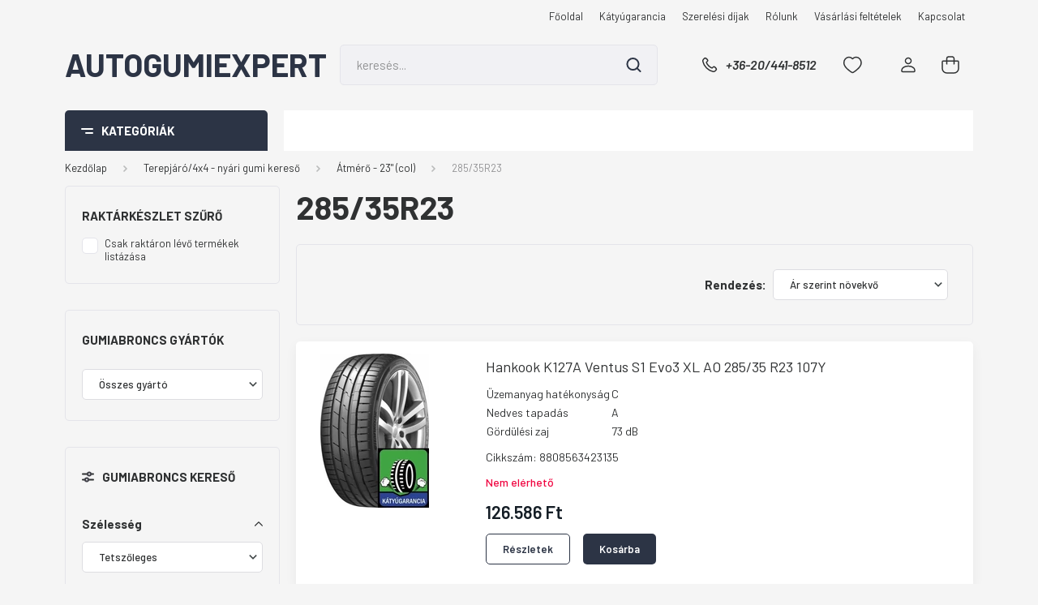

--- FILE ---
content_type: text/html; charset=UTF-8
request_url: https://www.autogumiexpert.hu/terepjaro4x4-nyari-gumi-82/atmero-23-col-866/28535r23-2950
body_size: 60493
content:
<!DOCTYPE html>
<html lang="hu" dir="ltr">
<head>
    <title>285/35R23 - Átmérő - 23 (col) - Autógumi webáruház - www.autogumiexpert.hu - nyári gumi, téli gumi, négyévszakos gumi</title>
    <meta charset="utf-8">
    <meta name="keywords" content="285/35R23, Átmérő - 23 (col), Autógumi webáruház - www.autogumiexpert.hu - nyári gumi, téli gumi, négyévszakos gumi">
    <meta name="description" content="285/35R23 kategória ">
    <meta name="robots" content="index, follow">
    <meta property="og:title" content="" />
    <meta property="og:description" content="" />
    <meta property="og:type" content="website" />
    <meta property="og:url" content="https://www.autogumiexpert.hu/terepjaro4x4-nyari-gumi-82/atmero-23-col-866/28535r23-2950" />
    <meta property="og:image" content="https://gumihaz.cdn.shoprenter.hu/custom/gumihaz/image/cache/w1200h628/product/Pirelli/pirelli_pzero_sport.jpg.webp?lastmod=0.1674556433" />
    <link href="https://gumihaz.cdn.shoprenter.hu/custom/gumihaz/image/data/fav_icon.png?lastmod=1738074358.1674556433" rel="icon" />
    <link href="https://gumihaz.cdn.shoprenter.hu/custom/gumihaz/image/data/fav_icon.png?lastmod=1738074358.1674556433" rel="apple-touch-icon" />
    <base href="https://www.autogumiexpert.hu:443" />

    <meta name="viewport" content="width=device-width, initial-scale=1, maximum-scale=1, user-scalable=0">
            <link href="https://www.autogumiexpert.hu/terepjaro4x4-nyari-gumi-82/atmero-23-col-866/28535r23-2950" rel="canonical">
    
            
                    
                <link rel="preconnect" href="https://fonts.gstatic.com" />
    <link rel="preload" as="style" href="https://fonts.googleapis.com/css2?family=Barlow:ital,wght@0,300;0,400;0,500;0,600;0,700;1,300;1,400;1,500;1,600;1,700&display=swap" />
    <link rel="stylesheet" href="https://fonts.googleapis.com/css2?family=Barlow:ital,wght@0,300;0,400;0,500;0,600;0,700;1,300;1,400;1,500;1,600;1,700&display=swap" media="print" onload="this.media='all'" />
    <noscript>
        <link rel="stylesheet" href="https://fonts.googleapis.com/css2?family=Barlow:ital,wght@0,300;0,400;0,500;0,600;0,700;1,300;1,400;1,500;1,600;1,700&display=swap" />
    </noscript>
    <link href="https://cdnjs.cloudflare.com/ajax/libs/fancybox/3.5.7/jquery.fancybox.min.css" rel="stylesheet" media="print" onload="this.media='all'"/>

            <link rel="stylesheet" href="https://gumihaz.cdn.shoprenter.hu/web/compiled/css/jquery_ui.css?v=1768402760" media="screen">
            <link rel="stylesheet" href="https://gumihaz.cdn.shoprenter.hu/custom/gumihaz/catalog/view/theme/madrid_global/style/1767723329.1689691390.0.1738074325.css?v=null.1674556433" media="all">
            <link rel="stylesheet" href="https://gumihaz.cdn.shoprenter.hu/custom/gumihaz/catalog/view/theme/madrid_global/stylesheet/stylesheet.css?v=1738074325" media="screen">
        <script>
        window.nonProductQuality = 80;
    </script>
    <script src="https://gumihaz.cdn.shoprenter.hu/catalog/view/javascript/jquery/jquery-1.10.2.min.js?v=1484139539"></script>

            
            
    
    <!-- Header JavaScript codes -->
            <script src="https://gumihaz.cdn.shoprenter.hu/web/compiled/js/countdown.js?v=1768402759"></script>
                    <script src="https://gumihaz.cdn.shoprenter.hu/web/compiled/js/base.js?v=1768402759"></script>
                    <script src="https://gumihaz.cdn.shoprenter.hu/web/compiled/js/before_starter2_head.js?v=1768402759"></script>
                    <script src="https://gumihaz.cdn.shoprenter.hu/web/compiled/js/before_starter2_productpage.js?v=1768402759"></script>
                    <script src="https://gumihaz.cdn.shoprenter.hu/web/compiled/js/listpage.js?v=1768402759"></script>
                    <script src="https://gumihaz.cdn.shoprenter.hu/catalog/view/javascript/addtocart/addtocart.js?v=1726839966"></script>
                    <!-- Header jQuery onLoad scripts -->
    <script>window.countdownFormat='%D:%H:%M:%S';var BASEURL='https://www.autogumiexpert.hu';Currency={"symbol_left":"","symbol_right":" Ft","decimal_place":0,"decimal_point":",","thousand_point":".","currency":"HUF","value":1};var widgetArray={"widget-34":true,"widget-31":true,"widget-32":true,"widget-33":true,"widget-system_price":true,"widget-system_manufacturer":true,"widget-15":true,"widget-26":true,"widget-27":true,"widget-23":true,"widget-18":true,"widget-19":true,"widget-20":true,"widget-24":true,"widget-25":true,"widget-21":true,"widget-28":true,"widget-22":true,"widget-29":true};$(document).ready(function(){});$(window).load(function(){$('.checkbox-list .slice-with-title .slice-options').hide()
$('.checkbox-list .slice-with-title .slice-title a').click(function(){$(this).parents('.slice').find('.slice-options').slideToggle('slow');});$('.radio-list .slice-with-title .slice-options').hide()
$('.radio-list .slice-with-title .slice-title a').click(function(){$(this).parents('.slice').find('.slice-options').slideToggle('slow');});window.filter_overlay.boxStatus=1;window.filter_overlay.contentStatus=0;});</script><script src="https://gumihaz.cdn.shoprenter.hu/web/compiled/js/vue/manifest.bundle.js?v=1768402756"></script><script>var ShopRenter=ShopRenter||{};ShopRenter.onCartUpdate=function(callable){document.addEventListener('cartChanged',callable)};ShopRenter.onItemAdd=function(callable){document.addEventListener('AddToCart',callable)};ShopRenter.onItemDelete=function(callable){document.addEventListener('deleteCart',callable)};ShopRenter.onSearchResultViewed=function(callable){document.addEventListener('AuroraSearchResultViewed',callable)};ShopRenter.onSubscribedForNewsletter=function(callable){document.addEventListener('AuroraSubscribedForNewsletter',callable)};ShopRenter.onCheckoutInitiated=function(callable){document.addEventListener('AuroraCheckoutInitiated',callable)};ShopRenter.onCheckoutShippingInfoAdded=function(callable){document.addEventListener('AuroraCheckoutShippingInfoAdded',callable)};ShopRenter.onCheckoutPaymentInfoAdded=function(callable){document.addEventListener('AuroraCheckoutPaymentInfoAdded',callable)};ShopRenter.onCheckoutOrderConfirmed=function(callable){document.addEventListener('AuroraCheckoutOrderConfirmed',callable)};ShopRenter.onCheckoutOrderPaid=function(callable){document.addEventListener('AuroraOrderPaid',callable)};ShopRenter.onCheckoutOrderPaidUnsuccessful=function(callable){document.addEventListener('AuroraOrderPaidUnsuccessful',callable)};ShopRenter.onProductPageViewed=function(callable){document.addEventListener('AuroraProductPageViewed',callable)};ShopRenter.onMarketingConsentChanged=function(callable){document.addEventListener('AuroraMarketingConsentChanged',callable)};ShopRenter.onCustomerRegistered=function(callable){document.addEventListener('AuroraCustomerRegistered',callable)};ShopRenter.onCustomerLoggedIn=function(callable){document.addEventListener('AuroraCustomerLoggedIn',callable)};ShopRenter.onCustomerUpdated=function(callable){document.addEventListener('AuroraCustomerUpdated',callable)};ShopRenter.onCartPageViewed=function(callable){document.addEventListener('AuroraCartPageViewed',callable)};ShopRenter.customer={"userId":0,"userClientIP":"18.189.16.138","userGroupId":8,"customerGroupTaxMode":"gross","customerGroupPriceMode":"gross_net_tax","email":"","phoneNumber":"","name":{"firstName":"","lastName":""}};ShopRenter.theme={"name":"madrid_global","family":"madrid","parent":""};ShopRenter.shop={"name":"gumihaz","locale":"hu","currency":{"code":"HUF","rate":1},"domain":"gumihaz.myshoprenter.hu"};ShopRenter.page={"route":"product\/list","queryString":"terepjaro4x4-nyari-gumi-82\/atmero-23-col-866\/28535r23-2950"};ShopRenter.formSubmit=function(form,callback){callback();};let loadedAsyncScriptCount=0;function asyncScriptLoaded(position){loadedAsyncScriptCount++;if(position==='body'){if(document.querySelectorAll('.async-script-tag').length===loadedAsyncScriptCount){if(/complete|interactive|loaded/.test(document.readyState)){document.dispatchEvent(new CustomEvent('asyncScriptsLoaded',{}));}else{document.addEventListener('DOMContentLoaded',()=>{document.dispatchEvent(new CustomEvent('asyncScriptsLoaded',{}));});}}}}</script><script type="text/javascript"async class="async-script-tag"onload="asyncScriptLoaded('header')"src="https://static2.rapidsearch.dev/resultpage.js?shop=gumihaz.shoprenter.hu"></script><script type="text/javascript"src="https://gumihaz.cdn.shoprenter.hu/web/compiled/js/vue/customerEventDispatcher.bundle.js?v=1768402756"></script><!--Custom header scripts--><script id="barat_hud_sr_script">var hst=document.createElement("script");hst.src="//admin.fogyasztobarat.hu/h-api.js";hst.type="text/javascript";hst.setAttribute("data-id","1GBL7YGZ");hst.setAttribute("id","fbarat");var hs=document.getElementById("barat_hud_sr_script");hs.parentNode.insertBefore(hst,hs);</script>                
            
            
            
            <script type="text/javascript"src="https://gumihaz.cdn.shoprenter.hu/web/compiled/js/vue/dataLayer.bundle.js?v=1768402756"></script>
            
            
            
            
    
</head>

    
<body id="body" class="page-body product-list-body category-list-body madrid_global-body desktop-device-body vertical-category-menu " role="document">
<script>ShopRenter.theme.breakpoints={'xs':0,'sm':576,'md':768,'lg':992,'xl':1200,'xxl':1400}</script><div id="fb-root"></div><script>(function(d,s,id){var js,fjs=d.getElementsByTagName(s)[0];if(d.getElementById(id))return;js=d.createElement(s);js.id=id;js.src="//connect.facebook.net/hu_HU/sdk/xfbml.customerchat.js#xfbml=1&version=v2.12&autoLogAppEvents=1";fjs.parentNode.insertBefore(js,fjs);}(document,"script","facebook-jssdk"));</script>
                    
                <!-- page-wrap -->

                <div class="page-wrap">
                                                

    <header class="sticky-head">
        <div class="sticky-head-inner">
                    <div class="header-top-line">
                <div class="container">
                    <div class="header-top d-flex justify-content-end">
                        <!-- cached -->
    <ul class="nav headermenu-list">
                    <li class="nav-item">
                <a href="https://www.autogumiexpert.hu"
                   target="_self"
                   class="nav-link "
                    title="Főoldal"
                >
                    Főoldal
                </a>
                            </li>
                    <li class="nav-item">
                <a href="https://www.autogumiexpert.hu/katyugarancia-15"
                   target="_self"
                   class="nav-link "
                    title="Kátyúgarancia"
                >
                    Kátyúgarancia
                </a>
                            </li>
                    <li class="nav-item">
                <a href="https://www.autogumiexpert.hu/szerelesi-dijak-16"
                   target="_self"
                   class="nav-link "
                    title="Szerelési díjak"
                >
                    Szerelési díjak
                </a>
                            </li>
                    <li class="nav-item">
                <a href="https://www.autogumiexpert.hu/rolunk_4"
                   target="_self"
                   class="nav-link "
                    title="Rólunk"
                >
                    Rólunk
                </a>
                            </li>
                    <li class="nav-item">
                <a href="https://www.autogumiexpert.hu/vasarlasi_feltetelek_5"
                   target="_self"
                   class="nav-link "
                    title="Vásárlási feltételek"
                >
                    Vásárlási feltételek
                </a>
                            </li>
                    <li class="nav-item">
                <a href="https://www.autogumiexpert.hu/index.php?route=information/contact"
                   target="_self"
                   class="nav-link "
                    title="Kapcsolat"
                >
                    Kapcsolat
                </a>
                            </li>
            </ul>
    <!-- /cached -->
                        
                        
                    </div>
                </div>
            </div>
            <div class="header-middle-line ">
                <div class="container">
                    <div class="header-middle">
                        <nav class="navbar navbar-expand-lg">
                            <button id="js-hamburger-icon" class="d-flex d-lg-none" title="Menü">
                                <div class="hamburger-icon position-relative">
                                    <div class="hamburger-icon-line position-absolute line-1"></div>
                                    <div class="hamburger-icon-line position-absolute line-3"></div>
                                </div>
                            </button>
                                                            <!-- cached -->
    <a class="navbar-brand" href="/">AutoGumiExpert</a>
<!-- /cached -->
                                
<div class="dropdown search-module d-flex">
    <div class="input-group">
        <input class="form-control disableAutocomplete" type="text" placeholder="keresés..." value=""
               id="filter_keyword" 
               onclick="this.value=(this.value==this.defaultValue)?'':this.value;"/>
        <div class="input-group-append">
            <button title="Keresés" class="btn btn-link" onclick="moduleSearch();">
                <svg width="19" height="18" viewBox="0 0 19 18" fill="none" xmlns="http://www.w3.org/2000/svg">
    <path d="M17.4492 17L13.4492 13M8.47698 15.0555C4.59557 15.0555 1.44922 11.9092 1.44922 8.02776C1.44922 4.14635 4.59557 1 8.47698 1C12.3584 1 15.5047 4.14635 15.5047 8.02776C15.5047 11.9092 12.3584 15.0555 8.47698 15.0555Z" stroke="currentColor" stroke-width="2" stroke-linecap="round" stroke-linejoin="round"/>
</svg>

            </button>
        </div>
    </div>

    <input type="hidden" id="filter_description" value="0"/>
    <input type="hidden" id="search_shopname" value="gumihaz"/>
    <div id="results" class="dropdown-menu search-results p-0"></div>
</div>



                                                                                    <a class="nav-link header-phone-box header-middle-right-link d-none d-lg-flex" href="tel:+36-20/441-8512">
                                <svg width="24" height="24" viewBox="0 0 24 24" fill="none" xmlns="http://www.w3.org/2000/svg">
    <path fill-rule="evenodd" clip-rule="evenodd" d="M10.8561 13.1444C9.68615 11.9744 8.80415 10.6644 8.21815 9.33536C8.09415 9.05436 8.16715 8.72536 8.38415 8.50836L9.20315 7.69036C9.87415 7.01936 9.87415 6.07036 9.28815 5.48436L8.11415 4.31036C7.33315 3.52936 6.06715 3.52936 5.28615 4.31036L4.63415 4.96236C3.89315 5.70336 3.58415 6.77236 3.78415 7.83236C4.27815 10.4454 5.79615 13.3064 8.24515 15.7554C10.6941 18.2044 13.5551 19.7224 16.1681 20.2164C17.2281 20.4164 18.2971 20.1074 19.0381 19.3664L19.6891 18.7154C20.4701 17.9344 20.4701 16.6684 19.6891 15.8874L18.5161 14.7144C17.9301 14.1284 16.9801 14.1284 16.3951 14.7144L15.4921 15.6184C15.2751 15.8354 14.9461 15.9084 14.6651 15.7844C13.3361 15.1974 12.0261 14.3144 10.8561 13.1444Z" stroke="currentColor" stroke-width="1.5" stroke-linecap="round" stroke-linejoin="round"/>
</svg>

                                +36-20/441-8512
                            </a>
                                                                                    <div id="js-wishlist-module-wrapper">
                                <hx:include src="/_fragment?_path=_format%3Dhtml%26_locale%3Den%26_controller%3Dmodule%252Fwishlist&amp;_hash=eibXVzn1ySmbThil9FXEu%2BiH4vjoLf476mZTMsMWPoE%3D"></hx:include>
                            </div>
                                                        <!-- cached -->
    <ul class="nav login-list">
                    <li class="nav-item">
                <a class="nav-link header-middle-right-link" href="index.php?route=account/login" title="Belépés / Regisztráció">
                    <span class="header-user-icon">
                        <svg width="18" height="20" viewBox="0 0 18 20" fill="none" xmlns="http://www.w3.org/2000/svg">
    <path fill-rule="evenodd" clip-rule="evenodd" d="M11.4749 2.52513C12.8417 3.89197 12.8417 6.10804 11.4749 7.47488C10.1081 8.84172 7.89199 8.84172 6.52515 7.47488C5.15831 6.10804 5.15831 3.89197 6.52515 2.52513C7.89199 1.15829 10.1081 1.15829 11.4749 2.52513Z" stroke="currentColor" stroke-width="1.5" stroke-linecap="round" stroke-linejoin="round"/>
    <path fill-rule="evenodd" clip-rule="evenodd" d="M1 16.5V17.5C1 18.052 1.448 18.5 2 18.5H16C16.552 18.5 17 18.052 17 17.5V16.5C17 13.474 13.048 11.508 9 11.508C4.952 11.508 1 13.474 1 16.5Z" stroke="currentColor" stroke-width="1.5" stroke-linecap="round" stroke-linejoin="round"/>
</svg>

                    </span>
                </a>
            </li>
            </ul>
<!-- /cached -->
                            <div id="header-cart-wrapper">
                                <div id="js-cart">
                                    <hx:include src="/_fragment?_path=_format%3Dhtml%26_locale%3Den%26_controller%3Dmodule%252Fcart&amp;_hash=zVAIHLMTY2pOUbeCYSVwhridGb9xz5tqkkzjMf10ThI%3D"></hx:include>
                                </div>
                            </div>
                        </nav>
                    </div>
                </div>
            </div>
            <div class="header-bottom-line d-none d-lg-block">
                <div class="container">
                    


                    
            <div id="module_category_wrapper" class="module-category-wrapper">
        <div id="category" class="module content-module header-position category-module" >
                    <div class="module-head">
                            <span class="category-menu-hamburger-icon"></span>
                        <div class="module-head-title">Kategóriák</div>
        </div>
            <div class="module-body">
                    <div id="category-nav">
        

    <ul class="nav nav-pills category category-menu sf-menu sf-horizontal builded">
        <li id="cat_79" class="nav-item item category-list module-list parent even">
    <a href="https://www.autogumiexpert.hu/szemelyauto-nyari-gumi-79" class="nav-link">
                <span>Személygépkocsi - nyári gumi kereső</span>
    </a>
            <ul class="nav flex-column children"><li id="cat_147" class="nav-item item category-list module-list parent even">
    <a href="https://www.autogumiexpert.hu/szemelyauto-nyari-gumi-79/atmero-13-col-147" class="nav-link">
                <span>Átmérő - 13&quot; (col)</span>
    </a>
            <ul class="nav flex-column children"><li id="cat_155" class="nav-item item category-list module-list even">
    <a href="https://www.autogumiexpert.hu/szemelyauto-nyari-gumi-79/atmero-13-col-147/13570r13-155" class="nav-link">
                <span>135/70R13</span>
    </a>
    </li><li id="cat_156" class="nav-item item category-list module-list odd">
    <a href="https://www.autogumiexpert.hu/szemelyauto-nyari-gumi-79/atmero-13-col-147/13580r13-156" class="nav-link">
                <span>135/80R13</span>
    </a>
    </li><li id="cat_2169" class="nav-item item category-list module-list even">
    <a href="https://www.autogumiexpert.hu/szemelyauto-nyari-gumi-79/atmero-13-col-147/14560r13-2169" class="nav-link">
                <span>145/60R13</span>
    </a>
    </li><li id="cat_157" class="nav-item item category-list module-list odd">
    <a href="https://www.autogumiexpert.hu/szemelyauto-nyari-gumi-79/atmero-13-col-147/14570r13-157" class="nav-link">
                <span>145/70R13</span>
    </a>
    </li><li id="cat_163" class="nav-item item category-list module-list even">
    <a href="https://www.autogumiexpert.hu/szemelyauto-nyari-gumi-79/atmero-13-col-147/14580r13-163" class="nav-link">
                <span>145/80R13</span>
    </a>
    </li><li id="cat_218" class="nav-item item category-list module-list odd">
    <a href="https://www.autogumiexpert.hu/szemelyauto-nyari-gumi-79/atmero-13-col-147/15565r13-218" class="nav-link">
                <span>155/65R13</span>
    </a>
    </li><li id="cat_158" class="nav-item item category-list module-list even">
    <a href="https://www.autogumiexpert.hu/szemelyauto-nyari-gumi-79/atmero-13-col-147/15570r13-158" class="nav-link">
                <span>155/70R13</span>
    </a>
    </li><li id="cat_159" class="nav-item item category-list module-list odd">
    <a href="https://www.autogumiexpert.hu/szemelyauto-nyari-gumi-79/atmero-13-col-147/15580r13-159" class="nav-link">
                <span>155/80R13</span>
    </a>
    </li><li id="cat_162" class="nav-item item category-list module-list even">
    <a href="https://www.autogumiexpert.hu/szemelyauto-nyari-gumi-79/atmero-13-col-147/16565r13-162" class="nav-link">
                <span>165/65R13</span>
    </a>
    </li><li id="cat_160" class="nav-item item category-list module-list odd">
    <a href="https://www.autogumiexpert.hu/szemelyauto-nyari-gumi-79/atmero-13-col-147/16570r13-160" class="nav-link">
                <span>165/70R13</span>
    </a>
    </li><li id="cat_164" class="nav-item item category-list module-list even">
    <a href="https://www.autogumiexpert.hu/szemelyauto-nyari-gumi-79/atmero-13-col-147/16580r13-164" class="nav-link">
                <span>165/80R13</span>
    </a>
    </li><li id="cat_165" class="nav-item item category-list module-list odd">
    <a href="https://www.autogumiexpert.hu/szemelyauto-nyari-gumi-79/atmero-13-col-147/17560r13-165" class="nav-link">
                <span>175/60R13</span>
    </a>
    </li><li id="cat_220" class="nav-item item category-list module-list even">
    <a href="https://www.autogumiexpert.hu/szemelyauto-nyari-gumi-79/atmero-13-col-147/17565r13-220" class="nav-link">
                <span>175/65R13</span>
    </a>
    </li><li id="cat_161" class="nav-item item category-list module-list odd">
    <a href="https://www.autogumiexpert.hu/szemelyauto-nyari-gumi-79/atmero-13-col-147/17570r13-161" class="nav-link">
                <span>175/70R13</span>
    </a>
    </li><li id="cat_166" class="nav-item item category-list module-list even">
    <a href="https://www.autogumiexpert.hu/szemelyauto-nyari-gumi-79/atmero-13-col-147/18560r13-166" class="nav-link">
                <span>185/60R13</span>
    </a>
    </li><li id="cat_167" class="nav-item item category-list module-list odd">
    <a href="https://www.autogumiexpert.hu/szemelyauto-nyari-gumi-79/atmero-13-col-147/18570r13-167" class="nav-link">
                <span>185/70R13</span>
    </a>
    </li></ul>
    </li><li id="cat_146" class="nav-item item category-list module-list parent odd">
    <a href="https://www.autogumiexpert.hu/szemelyauto-nyari-gumi-79/atmero-14-col-146" class="nav-link">
                <span>Átmérő - 14&quot; (col)</span>
    </a>
            <ul class="nav flex-column children"><li id="cat_168" class="nav-item item category-list module-list even">
    <a href="https://www.autogumiexpert.hu/szemelyauto-nyari-gumi-79/atmero-14-col-146/15565r14-168" class="nav-link">
                <span>155/65R14</span>
    </a>
    </li><li id="cat_2170" class="nav-item item category-list module-list odd">
    <a href="https://www.autogumiexpert.hu/szemelyauto-nyari-gumi-79/atmero-14-col-146/15570r14-2170" class="nav-link">
                <span>155/70R14</span>
    </a>
    </li><li id="cat_169" class="nav-item item category-list module-list even">
    <a href="https://www.autogumiexpert.hu/szemelyauto-nyari-gumi-79/atmero-14-col-146/16560r14-169" class="nav-link">
                <span>165/60R14</span>
    </a>
    </li><li id="cat_170" class="nav-item item category-list module-list odd">
    <a href="https://www.autogumiexpert.hu/szemelyauto-nyari-gumi-79/atmero-14-col-146/16565r14-170" class="nav-link">
                <span>165/65R14</span>
    </a>
    </li><li id="cat_171" class="nav-item item category-list module-list even">
    <a href="https://www.autogumiexpert.hu/szemelyauto-nyari-gumi-79/atmero-14-col-146/16570r14-171" class="nav-link">
                <span>165/70R14</span>
    </a>
    </li><li id="cat_172" class="nav-item item category-list module-list odd">
    <a href="https://www.autogumiexpert.hu/szemelyauto-nyari-gumi-79/atmero-14-col-146/16580r14-172" class="nav-link">
                <span>165/80R14</span>
    </a>
    </li><li id="cat_173" class="nav-item item category-list module-list even">
    <a href="https://www.autogumiexpert.hu/szemelyauto-nyari-gumi-79/atmero-14-col-146/17560r14-173" class="nav-link">
                <span>175/60R14</span>
    </a>
    </li><li id="cat_174" class="nav-item item category-list module-list odd">
    <a href="https://www.autogumiexpert.hu/szemelyauto-nyari-gumi-79/atmero-14-col-146/17565r14-174" class="nav-link">
                <span>175/65R14</span>
    </a>
    </li><li id="cat_175" class="nav-item item category-list module-list even">
    <a href="https://www.autogumiexpert.hu/szemelyauto-nyari-gumi-79/atmero-14-col-146/17570r14-175" class="nav-link">
                <span>175/70R14</span>
    </a>
    </li><li id="cat_176" class="nav-item item category-list module-list odd">
    <a href="https://www.autogumiexpert.hu/szemelyauto-nyari-gumi-79/atmero-14-col-146/17580r14-176" class="nav-link">
                <span>175/80R14</span>
    </a>
    </li><li id="cat_177" class="nav-item item category-list module-list even">
    <a href="https://www.autogumiexpert.hu/szemelyauto-nyari-gumi-79/atmero-14-col-146/18555r14-177" class="nav-link">
                <span>185/55R14</span>
    </a>
    </li><li id="cat_178" class="nav-item item category-list module-list odd">
    <a href="https://www.autogumiexpert.hu/szemelyauto-nyari-gumi-79/atmero-14-col-146/18560r14-178" class="nav-link">
                <span>185/60R14</span>
    </a>
    </li><li id="cat_179" class="nav-item item category-list module-list even">
    <a href="https://www.autogumiexpert.hu/szemelyauto-nyari-gumi-79/atmero-14-col-146/18565r14-179" class="nav-link">
                <span>185/65R14</span>
    </a>
    </li><li id="cat_180" class="nav-item item category-list module-list odd">
    <a href="https://www.autogumiexpert.hu/szemelyauto-nyari-gumi-79/atmero-14-col-146/18570r14-180" class="nav-link">
                <span>185/70R14</span>
    </a>
    </li><li id="cat_2171" class="nav-item item category-list module-list even">
    <a href="https://www.autogumiexpert.hu/szemelyauto-nyari-gumi-79/atmero-14-col-146/18575r14-2171" class="nav-link">
                <span>185/75R14</span>
    </a>
    </li><li id="cat_181" class="nav-item item category-list module-list odd">
    <a href="https://www.autogumiexpert.hu/szemelyauto-nyari-gumi-79/atmero-14-col-146/19560r14-181" class="nav-link">
                <span>195/60R14</span>
    </a>
    </li><li id="cat_182" class="nav-item item category-list module-list even">
    <a href="https://www.autogumiexpert.hu/szemelyauto-nyari-gumi-79/atmero-14-col-146/19565r14-182" class="nav-link">
                <span>195/65R14</span>
    </a>
    </li><li id="cat_2162" class="nav-item item category-list module-list odd">
    <a href="https://www.autogumiexpert.hu/szemelyauto-nyari-gumi-79/atmero-14-col-146/19570r14-2162" class="nav-link">
                <span>195/70R14</span>
    </a>
    </li></ul>
    </li><li id="cat_90" class="nav-item item category-list module-list parent even">
    <a href="https://www.autogumiexpert.hu/szemelyauto-nyari-gumi-79/atmero-15-col-90" class="nav-link">
                <span>Átmérő - 15&quot; (col)</span>
    </a>
            <ul class="nav flex-column children"><li id="cat_2847" class="nav-item item category-list module-list even">
    <a href="https://www.autogumiexpert.hu/szemelyauto-nyari-gumi-79/atmero-15-col-90/13570r15-2847" class="nav-link">
                <span>135/70R15</span>
    </a>
    </li><li id="cat_93" class="nav-item item category-list module-list odd">
    <a href="https://www.autogumiexpert.hu/szemelyauto-nyari-gumi-79/atmero-15-col-90/14565r15-93" class="nav-link">
                <span>145/65R15</span>
    </a>
    </li><li id="cat_94" class="nav-item item category-list module-list even">
    <a href="https://www.autogumiexpert.hu/szemelyauto-nyari-gumi-79/atmero-15-col-90/15560r15-94" class="nav-link">
                <span>155/60R15</span>
    </a>
    </li><li id="cat_127" class="nav-item item category-list module-list odd">
    <a href="https://www.autogumiexpert.hu/szemelyauto-nyari-gumi-79/atmero-15-col-90/16560r15-127" class="nav-link">
                <span>165/60R15</span>
    </a>
    </li><li id="cat_128" class="nav-item item category-list module-list even">
    <a href="https://www.autogumiexpert.hu/szemelyauto-nyari-gumi-79/atmero-15-col-90/16565r15-128" class="nav-link">
                <span>165/65R15</span>
    </a>
    </li><li id="cat_129" class="nav-item item category-list module-list odd">
    <a href="https://www.autogumiexpert.hu/szemelyauto-nyari-gumi-79/atmero-15-col-90/17550r15-129" class="nav-link">
                <span>175/50R15</span>
    </a>
    </li><li id="cat_130" class="nav-item item category-list module-list even">
    <a href="https://www.autogumiexpert.hu/szemelyauto-nyari-gumi-79/atmero-15-col-90/17555r15-130" class="nav-link">
                <span>175/55R15</span>
    </a>
    </li><li id="cat_131" class="nav-item item category-list module-list odd">
    <a href="https://www.autogumiexpert.hu/szemelyauto-nyari-gumi-79/atmero-15-col-90/17560r15-131" class="nav-link">
                <span>175/60R15</span>
    </a>
    </li><li id="cat_132" class="nav-item item category-list module-list even">
    <a href="https://www.autogumiexpert.hu/szemelyauto-nyari-gumi-79/atmero-15-col-90/17565r15-132" class="nav-link">
                <span>175/65R15</span>
    </a>
    </li><li id="cat_133" class="nav-item item category-list module-list odd">
    <a href="https://www.autogumiexpert.hu/szemelyauto-nyari-gumi-79/atmero-15-col-90/18555r15-133" class="nav-link">
                <span>185/55R15</span>
    </a>
    </li><li id="cat_134" class="nav-item item category-list module-list even">
    <a href="https://www.autogumiexpert.hu/szemelyauto-nyari-gumi-79/atmero-15-col-90/18560r15-134" class="nav-link">
                <span>185/60R15</span>
    </a>
    </li><li id="cat_135" class="nav-item item category-list module-list odd">
    <a href="https://www.autogumiexpert.hu/szemelyauto-nyari-gumi-79/atmero-15-col-90/18565r15-135" class="nav-link">
                <span>185/65R15</span>
    </a>
    </li><li id="cat_136" class="nav-item item category-list module-list even">
    <a href="https://www.autogumiexpert.hu/szemelyauto-nyari-gumi-79/atmero-15-col-90/19545r15-136" class="nav-link">
                <span>195/45R15</span>
    </a>
    </li><li id="cat_137" class="nav-item item category-list module-list odd">
    <a href="https://www.autogumiexpert.hu/szemelyauto-nyari-gumi-79/atmero-15-col-90/19550r15-137" class="nav-link">
                <span>195/50R15</span>
    </a>
    </li><li id="cat_138" class="nav-item item category-list module-list even">
    <a href="https://www.autogumiexpert.hu/szemelyauto-nyari-gumi-79/atmero-15-col-90/19555r15-138" class="nav-link">
                <span>195/55R15</span>
    </a>
    </li><li id="cat_139" class="nav-item item category-list module-list odd">
    <a href="https://www.autogumiexpert.hu/szemelyauto-nyari-gumi-79/atmero-15-col-90/19560r15-139" class="nav-link">
                <span>195/60R15</span>
    </a>
    </li><li id="cat_140" class="nav-item item category-list module-list even">
    <a href="https://www.autogumiexpert.hu/szemelyauto-nyari-gumi-79/atmero-15-col-90/19565r15-140" class="nav-link">
                <span>195/65R15</span>
    </a>
    </li><li id="cat_141" class="nav-item item category-list module-list odd">
    <a href="https://www.autogumiexpert.hu/szemelyauto-nyari-gumi-79/atmero-15-col-90/20550r15-141" class="nav-link">
                <span>205/50R15</span>
    </a>
    </li><li id="cat_142" class="nav-item item category-list module-list even">
    <a href="https://www.autogumiexpert.hu/szemelyauto-nyari-gumi-79/atmero-15-col-90/20555r15-142" class="nav-link">
                <span>205/55R15</span>
    </a>
    </li><li id="cat_143" class="nav-item item category-list module-list odd">
    <a href="https://www.autogumiexpert.hu/szemelyauto-nyari-gumi-79/atmero-15-col-90/20560r15-143" class="nav-link">
                <span>205/60R15</span>
    </a>
    </li><li id="cat_144" class="nav-item item category-list module-list even">
    <a href="https://www.autogumiexpert.hu/szemelyauto-nyari-gumi-79/atmero-15-col-90/20565r15-144" class="nav-link">
                <span>205/65R15</span>
    </a>
    </li><li id="cat_145" class="nav-item item category-list module-list odd">
    <a href="https://www.autogumiexpert.hu/szemelyauto-nyari-gumi-79/atmero-15-col-90/21565r15-145" class="nav-link">
                <span>215/65R15</span>
    </a>
    </li></ul>
    </li><li id="cat_96" class="nav-item item category-list module-list parent odd">
    <a href="https://www.autogumiexpert.hu/szemelyauto-nyari-gumi-79/atmero-16-col-96" class="nav-link">
                <span>Átmérő - 16&quot; (col)</span>
    </a>
            <ul class="nav flex-column children"><li id="cat_3788" class="nav-item item category-list module-list even">
    <a href="https://www.autogumiexpert.hu/szemelyauto-nyari-gumi-79/atmero-16-col-96/17560r16-3788" class="nav-link">
                <span>175/60R16</span>
    </a>
    </li><li id="cat_100" class="nav-item item category-list module-list odd">
    <a href="https://www.autogumiexpert.hu/szemelyauto-nyari-gumi-79/atmero-16-col-96/18550r16-100" class="nav-link">
                <span>185/50R16</span>
    </a>
    </li><li id="cat_101" class="nav-item item category-list module-list even">
    <a href="https://www.autogumiexpert.hu/szemelyauto-nyari-gumi-79/atmero-16-col-96/18555r16-101" class="nav-link">
                <span>185/55R16</span>
    </a>
    </li><li id="cat_3774" class="nav-item item category-list module-list odd">
    <a href="https://www.autogumiexpert.hu/szemelyauto-nyari-gumi-79/atmero-16-col-96/18560r16-3774" class="nav-link">
                <span>185/60R16</span>
    </a>
    </li><li id="cat_104" class="nav-item item category-list module-list even">
    <a href="https://www.autogumiexpert.hu/szemelyauto-nyari-gumi-79/atmero-16-col-96/19545r16-104" class="nav-link">
                <span>195/45R16</span>
    </a>
    </li><li id="cat_105" class="nav-item item category-list module-list odd">
    <a href="https://www.autogumiexpert.hu/szemelyauto-nyari-gumi-79/atmero-16-col-96/19550r16-105" class="nav-link">
                <span>195/50R16</span>
    </a>
    </li><li id="cat_106" class="nav-item item category-list module-list even">
    <a href="https://www.autogumiexpert.hu/szemelyauto-nyari-gumi-79/atmero-16-col-96/19555r16-106" class="nav-link">
                <span>195/55R16</span>
    </a>
    </li><li id="cat_107" class="nav-item item category-list module-list odd">
    <a href="https://www.autogumiexpert.hu/szemelyauto-nyari-gumi-79/atmero-16-col-96/19560r16-107" class="nav-link">
                <span>195/60R16</span>
    </a>
    </li><li id="cat_108" class="nav-item item category-list module-list even">
    <a href="https://www.autogumiexpert.hu/szemelyauto-nyari-gumi-79/atmero-16-col-96/19565r16-108" class="nav-link">
                <span>195/65R16</span>
    </a>
    </li><li id="cat_110" class="nav-item item category-list module-list odd">
    <a href="https://www.autogumiexpert.hu/szemelyauto-nyari-gumi-79/atmero-16-col-96/20545r16-110" class="nav-link">
                <span>205/45R16</span>
    </a>
    </li><li id="cat_111" class="nav-item item category-list module-list even">
    <a href="https://www.autogumiexpert.hu/szemelyauto-nyari-gumi-79/atmero-16-col-96/20550r16-111" class="nav-link">
                <span>205/50R16</span>
    </a>
    </li><li id="cat_115" class="nav-item item category-list module-list odd">
    <a href="https://www.autogumiexpert.hu/szemelyauto-nyari-gumi-79/atmero-16-col-96/20555r16-115" class="nav-link">
                <span>205/55R16</span>
    </a>
    </li><li id="cat_116" class="nav-item item category-list module-list even">
    <a href="https://www.autogumiexpert.hu/szemelyauto-nyari-gumi-79/atmero-16-col-96/20560r16-116" class="nav-link">
                <span>205/60R16</span>
    </a>
    </li><li id="cat_2196" class="nav-item item category-list module-list odd">
    <a href="https://www.autogumiexpert.hu/szemelyauto-nyari-gumi-79/atmero-16-col-96/20565r16-2196" class="nav-link">
                <span>205/65R16</span>
    </a>
    </li><li id="cat_117" class="nav-item item category-list module-list even">
    <a href="https://www.autogumiexpert.hu/szemelyauto-nyari-gumi-79/atmero-16-col-96/20570r16-117" class="nav-link">
                <span>205/70R16</span>
    </a>
    </li><li id="cat_118" class="nav-item item category-list module-list odd">
    <a href="https://www.autogumiexpert.hu/szemelyauto-nyari-gumi-79/atmero-16-col-96/21540r16-118" class="nav-link">
                <span>215/40R16</span>
    </a>
    </li><li id="cat_119" class="nav-item item category-list module-list even">
    <a href="https://www.autogumiexpert.hu/szemelyauto-nyari-gumi-79/atmero-16-col-96/21545r16-119" class="nav-link">
                <span>215/45R16</span>
    </a>
    </li><li id="cat_120" class="nav-item item category-list module-list odd">
    <a href="https://www.autogumiexpert.hu/szemelyauto-nyari-gumi-79/atmero-16-col-96/21555r16-120" class="nav-link">
                <span>215/55R16</span>
    </a>
    </li><li id="cat_121" class="nav-item item category-list module-list even">
    <a href="https://www.autogumiexpert.hu/szemelyauto-nyari-gumi-79/atmero-16-col-96/21560r16-121" class="nav-link">
                <span>215/60R16</span>
    </a>
    </li><li id="cat_122" class="nav-item item category-list module-list odd">
    <a href="https://www.autogumiexpert.hu/szemelyauto-nyari-gumi-79/atmero-16-col-96/21565r16-122" class="nav-link">
                <span>215/65R16</span>
    </a>
    </li><li id="cat_123" class="nav-item item category-list module-list even">
    <a href="https://www.autogumiexpert.hu/szemelyauto-nyari-gumi-79/atmero-16-col-96/21570r16-123" class="nav-link">
                <span>215/70R16</span>
    </a>
    </li><li id="cat_113" class="nav-item item category-list module-list odd">
    <a href="https://www.autogumiexpert.hu/szemelyauto-nyari-gumi-79/atmero-16-col-96/22550r16-113" class="nav-link">
                <span>225/50R16</span>
    </a>
    </li><li id="cat_124" class="nav-item item category-list module-list even">
    <a href="https://www.autogumiexpert.hu/szemelyauto-nyari-gumi-79/atmero-16-col-96/22555r16-124" class="nav-link">
                <span>225/55R16</span>
    </a>
    </li><li id="cat_125" class="nav-item item category-list module-list odd">
    <a href="https://www.autogumiexpert.hu/szemelyauto-nyari-gumi-79/atmero-16-col-96/22560r16-125" class="nav-link">
                <span>225/60R16</span>
    </a>
    </li><li id="cat_126" class="nav-item item category-list module-list even">
    <a href="https://www.autogumiexpert.hu/szemelyauto-nyari-gumi-79/atmero-16-col-96/23560r16-126" class="nav-link">
                <span>235/60R16</span>
    </a>
    </li></ul>
    </li><li id="cat_148" class="nav-item item category-list module-list parent even">
    <a href="https://www.autogumiexpert.hu/szemelyauto-nyari-gumi-79/atmero-17-col-148" class="nav-link">
                <span>Átmérő - 17&quot; (col)</span>
    </a>
            <ul class="nav flex-column children"><li id="cat_3771" class="nav-item item category-list module-list even">
    <a href="https://www.autogumiexpert.hu/szemelyauto-nyari-gumi-79/atmero-17-col-148/17565r17-3771" class="nav-link">
                <span>175/65R17</span>
    </a>
    </li><li id="cat_583" class="nav-item item category-list module-list odd">
    <a href="https://www.autogumiexpert.hu/szemelyauto-nyari-gumi-79/atmero-17-col-148/19540r17-583" class="nav-link">
                <span>195/40R17</span>
    </a>
    </li><li id="cat_584" class="nav-item item category-list module-list even">
    <a href="https://www.autogumiexpert.hu/szemelyauto-nyari-gumi-79/atmero-17-col-148/19545r17-584" class="nav-link">
                <span>195/45R17</span>
    </a>
    </li><li id="cat_3814" class="nav-item item category-list module-list odd">
    <a href="https://www.autogumiexpert.hu/szemelyauto-nyari-gumi-79/atmero-17-col-148/19560r17-3814" class="nav-link">
                <span>195/60R17</span>
    </a>
    </li><li id="cat_585" class="nav-item item category-list module-list even">
    <a href="https://www.autogumiexpert.hu/szemelyauto-nyari-gumi-79/atmero-17-col-148/20540r17-585" class="nav-link">
                <span>205/40R17</span>
    </a>
    </li><li id="cat_586" class="nav-item item category-list module-list odd">
    <a href="https://www.autogumiexpert.hu/szemelyauto-nyari-gumi-79/atmero-17-col-148/20545r17-586" class="nav-link">
                <span>205/45R17</span>
    </a>
    </li><li id="cat_587" class="nav-item item category-list module-list even">
    <a href="https://www.autogumiexpert.hu/szemelyauto-nyari-gumi-79/atmero-17-col-148/20550r17-587" class="nav-link">
                <span>205/50R17</span>
    </a>
    </li><li id="cat_589" class="nav-item item category-list module-list odd">
    <a href="https://www.autogumiexpert.hu/szemelyauto-nyari-gumi-79/atmero-17-col-148/20555r17-589" class="nav-link">
                <span>205/55R17</span>
    </a>
    </li><li id="cat_217" class="nav-item item category-list module-list even">
    <a href="https://www.autogumiexpert.hu/szemelyauto-nyari-gumi-79/atmero-17-col-148/20560r17-217" class="nav-link">
                <span>205/60R17</span>
    </a>
    </li><li id="cat_2997" class="nav-item item category-list module-list odd">
    <a href="https://www.autogumiexpert.hu/szemelyauto-nyari-gumi-79/atmero-17-col-148/20565r17-2997" class="nav-link">
                <span>205/65R17</span>
    </a>
    </li><li id="cat_590" class="nav-item item category-list module-list even">
    <a href="https://www.autogumiexpert.hu/szemelyauto-nyari-gumi-79/atmero-17-col-148/21540r17-590" class="nav-link">
                <span>215/40R17</span>
    </a>
    </li><li id="cat_591" class="nav-item item category-list module-list odd">
    <a href="https://www.autogumiexpert.hu/szemelyauto-nyari-gumi-79/atmero-17-col-148/21545r17-591" class="nav-link">
                <span>215/45R17</span>
    </a>
    </li><li id="cat_592" class="nav-item item category-list module-list even">
    <a href="https://www.autogumiexpert.hu/szemelyauto-nyari-gumi-79/atmero-17-col-148/21550r17-592" class="nav-link">
                <span>215/50R17</span>
    </a>
    </li><li id="cat_593" class="nav-item item category-list module-list odd">
    <a href="https://www.autogumiexpert.hu/szemelyauto-nyari-gumi-79/atmero-17-col-148/21555r17-593" class="nav-link">
                <span>215/55R17</span>
    </a>
    </li><li id="cat_2164" class="nav-item item category-list module-list even">
    <a href="https://www.autogumiexpert.hu/szemelyauto-nyari-gumi-79/atmero-17-col-148/21560r17-2164" class="nav-link">
                <span>215/60R17</span>
    </a>
    </li><li id="cat_2182" class="nav-item item category-list module-list odd">
    <a href="https://www.autogumiexpert.hu/szemelyauto-nyari-gumi-79/atmero-17-col-148/21565r17-2182" class="nav-link">
                <span>215/65R17</span>
    </a>
    </li><li id="cat_2172" class="nav-item item category-list module-list even">
    <a href="https://www.autogumiexpert.hu/szemelyauto-nyari-gumi-79/atmero-17-col-148/22535r17-2172" class="nav-link">
                <span>225/35R17</span>
    </a>
    </li><li id="cat_594" class="nav-item item category-list module-list odd">
    <a href="https://www.autogumiexpert.hu/szemelyauto-nyari-gumi-79/atmero-17-col-148/22545r17-594" class="nav-link">
                <span>225/45R17</span>
    </a>
    </li><li id="cat_595" class="nav-item item category-list module-list even">
    <a href="https://www.autogumiexpert.hu/szemelyauto-nyari-gumi-79/atmero-17-col-148/22550r17-595" class="nav-link">
                <span>225/50R17</span>
    </a>
    </li><li id="cat_596" class="nav-item item category-list module-list odd">
    <a href="https://www.autogumiexpert.hu/szemelyauto-nyari-gumi-79/atmero-17-col-148/22555r17-596" class="nav-link">
                <span>225/55R17</span>
    </a>
    </li><li id="cat_597" class="nav-item item category-list module-list even">
    <a href="https://www.autogumiexpert.hu/szemelyauto-nyari-gumi-79/atmero-17-col-148/22560r17-597" class="nav-link">
                <span>225/60R17</span>
    </a>
    </li><li id="cat_604" class="nav-item item category-list module-list odd">
    <a href="https://www.autogumiexpert.hu/szemelyauto-nyari-gumi-79/atmero-17-col-148/24550r17-604" class="nav-link">
                <span>225/65R17</span>
    </a>
    </li><li id="cat_2173" class="nav-item item category-list module-list even">
    <a href="https://www.autogumiexpert.hu/szemelyauto-nyari-gumi-79/atmero-17-col-148/23540r17-2173" class="nav-link">
                <span>235/40R17</span>
    </a>
    </li><li id="cat_598" class="nav-item item category-list module-list odd">
    <a href="https://www.autogumiexpert.hu/szemelyauto-nyari-gumi-79/atmero-17-col-148/23545r17-598" class="nav-link">
                <span>235/45R17</span>
    </a>
    </li><li id="cat_599" class="nav-item item category-list module-list even">
    <a href="https://www.autogumiexpert.hu/szemelyauto-nyari-gumi-79/atmero-17-col-148/23550r17-599" class="nav-link">
                <span>235/50R17</span>
    </a>
    </li><li id="cat_600" class="nav-item item category-list module-list odd">
    <a href="https://www.autogumiexpert.hu/szemelyauto-nyari-gumi-79/atmero-17-col-148/23555r17-600" class="nav-link">
                <span>235/55R17</span>
    </a>
    </li><li id="cat_601" class="nav-item item category-list module-list even">
    <a href="https://www.autogumiexpert.hu/szemelyauto-nyari-gumi-79/atmero-17-col-148/23560r17-601" class="nav-link">
                <span>235/60R17</span>
    </a>
    </li><li id="cat_2998" class="nav-item item category-list module-list odd">
    <a href="https://www.autogumiexpert.hu/szemelyauto-nyari-gumi-79/atmero-17-col-148/23565r17-2998" class="nav-link">
                <span>235/65R17</span>
    </a>
    </li><li id="cat_602" class="nav-item item category-list module-list even">
    <a href="https://www.autogumiexpert.hu/szemelyauto-nyari-gumi-79/atmero-17-col-148/24540r17-602" class="nav-link">
                <span>245/40R17</span>
    </a>
    </li><li id="cat_603" class="nav-item item category-list module-list odd">
    <a href="https://www.autogumiexpert.hu/szemelyauto-nyari-gumi-79/atmero-17-col-148/24545r17-603" class="nav-link">
                <span>245/45R17</span>
    </a>
    </li><li id="cat_605" class="nav-item item category-list module-list even">
    <a href="https://www.autogumiexpert.hu/szemelyauto-nyari-gumi-79/atmero-17-col-148/24555r17-605" class="nav-link">
                <span>245/55R17</span>
    </a>
    </li><li id="cat_606" class="nav-item item category-list module-list odd">
    <a href="https://www.autogumiexpert.hu/szemelyauto-nyari-gumi-79/atmero-17-col-148/25540r17-606" class="nav-link">
                <span>255/40R17</span>
    </a>
    </li><li id="cat_607" class="nav-item item category-list module-list even">
    <a href="https://www.autogumiexpert.hu/szemelyauto-nyari-gumi-79/atmero-17-col-148/25545r17-607" class="nav-link">
                <span>255/45R17</span>
    </a>
    </li><li id="cat_609" class="nav-item item category-list module-list odd">
    <a href="https://www.autogumiexpert.hu/szemelyauto-nyari-gumi-79/atmero-17-col-148/28540r17-609" class="nav-link">
                <span>285/40R17</span>
    </a>
    </li><li id="cat_610" class="nav-item item category-list module-list even">
    <a href="https://www.autogumiexpert.hu/szemelyauto-nyari-gumi-79/atmero-17-col-148/33535r17-610" class="nav-link">
                <span>335/35R17</span>
    </a>
    </li></ul>
    </li><li id="cat_149" class="nav-item item category-list module-list parent odd">
    <a href="https://www.autogumiexpert.hu/szemelyauto-nyari-gumi-79/atmero-18-col-149" class="nav-link">
                <span>Átmérő - 18&quot; (col)</span>
    </a>
            <ul class="nav flex-column children"><li id="cat_3782" class="nav-item item category-list module-list even">
    <a href="https://www.autogumiexpert.hu/szemelyauto-nyari-gumi-79/atmero-18-col-149/17560r18-3782" class="nav-link">
                <span>175/60R18</span>
    </a>
    </li><li id="cat_658" class="nav-item item category-list module-list odd">
    <a href="https://www.autogumiexpert.hu/szemelyauto-nyari-gumi-79/atmero-18-col-149/25550r18-658" class="nav-link">
                <span>195/60R18</span>
    </a>
    </li><li id="cat_2851" class="nav-item item category-list module-list even">
    <a href="https://www.autogumiexpert.hu/szemelyauto-nyari-gumi-79/atmero-18-col-149/20540r18-2851" class="nav-link">
                <span>205/40R18</span>
    </a>
    </li><li id="cat_637" class="nav-item item category-list module-list odd">
    <a href="https://www.autogumiexpert.hu/szemelyauto-nyari-gumi-79/atmero-18-col-149/20545r18-637" class="nav-link">
                <span>205/45R18</span>
    </a>
    </li><li id="cat_638" class="nav-item item category-list module-list even">
    <a href="https://www.autogumiexpert.hu/szemelyauto-nyari-gumi-79/atmero-18-col-149/21535r18-638" class="nav-link">
                <span>215/35R18</span>
    </a>
    </li><li id="cat_639" class="nav-item item category-list module-list odd">
    <a href="https://www.autogumiexpert.hu/szemelyauto-nyari-gumi-79/atmero-18-col-149/21540r18-639" class="nav-link">
                <span>215/40R18</span>
    </a>
    </li><li id="cat_640" class="nav-item item category-list module-list even">
    <a href="https://www.autogumiexpert.hu/szemelyauto-nyari-gumi-79/atmero-18-col-149/21545r18-640" class="nav-link">
                <span>215/45R18</span>
    </a>
    </li><li id="cat_646" class="nav-item item category-list module-list odd">
    <a href="https://www.autogumiexpert.hu/szemelyauto-nyari-gumi-79/atmero-18-col-149/23535r18-646" class="nav-link">
                <span>215/50R18</span>
    </a>
    </li><li id="cat_2163" class="nav-item item category-list module-list even">
    <a href="https://www.autogumiexpert.hu/szemelyauto-nyari-gumi-79/atmero-18-col-149/21555r18-2163" class="nav-link">
                <span>215/55R18</span>
    </a>
    </li><li id="cat_3914" class="nav-item item category-list module-list odd">
    <a href="https://www.autogumiexpert.hu/szemelyauto-nyari-gumi-79/atmero-18-col-149/21560r18-3914" class="nav-link">
                <span>215/60R18</span>
    </a>
    </li><li id="cat_641" class="nav-item item category-list module-list even">
    <a href="https://www.autogumiexpert.hu/szemelyauto-nyari-gumi-79/atmero-18-col-149/22535r18-641" class="nav-link">
                <span>225/35R18</span>
    </a>
    </li><li id="cat_642" class="nav-item item category-list module-list odd">
    <a href="https://www.autogumiexpert.hu/szemelyauto-nyari-gumi-79/atmero-18-col-149/22540r18-642" class="nav-link">
                <span>225/40R18</span>
    </a>
    </li><li id="cat_643" class="nav-item item category-list module-list even">
    <a href="https://www.autogumiexpert.hu/szemelyauto-nyari-gumi-79/atmero-18-col-149/22545r18-643" class="nav-link">
                <span>225/45R18</span>
    </a>
    </li><li id="cat_644" class="nav-item item category-list module-list odd">
    <a href="https://www.autogumiexpert.hu/szemelyauto-nyari-gumi-79/atmero-18-col-149/22550r18-644" class="nav-link">
                <span>225/50R18</span>
    </a>
    </li><li id="cat_2183" class="nav-item item category-list module-list even">
    <a href="https://www.autogumiexpert.hu/szemelyauto-nyari-gumi-79/atmero-18-col-149/22555r18-2183" class="nav-link">
                <span>225/55R18</span>
    </a>
    </li><li id="cat_645" class="nav-item item category-list module-list odd">
    <a href="https://www.autogumiexpert.hu/szemelyauto-nyari-gumi-79/atmero-18-col-149/22560r18-645" class="nav-link">
                <span>225/60R18</span>
    </a>
    </li><li id="cat_647" class="nav-item item category-list module-list even">
    <a href="https://www.autogumiexpert.hu/szemelyauto-nyari-gumi-79/atmero-18-col-149/23540r18-647" class="nav-link">
                <span>235/40R18</span>
    </a>
    </li><li id="cat_648" class="nav-item item category-list module-list odd">
    <a href="https://www.autogumiexpert.hu/szemelyauto-nyari-gumi-79/atmero-18-col-149/23545r18-648" class="nav-link">
                <span>235/45R18</span>
    </a>
    </li><li id="cat_649" class="nav-item item category-list module-list even">
    <a href="https://www.autogumiexpert.hu/szemelyauto-nyari-gumi-79/atmero-18-col-149/23550r18-649" class="nav-link">
                <span>235/50R18</span>
    </a>
    </li><li id="cat_650" class="nav-item item category-list module-list odd">
    <a href="https://www.autogumiexpert.hu/szemelyauto-nyari-gumi-79/atmero-18-col-149/23555r18-650" class="nav-link">
                <span>235/55R18</span>
    </a>
    </li><li id="cat_2996" class="nav-item item category-list module-list even">
    <a href="https://www.autogumiexpert.hu/szemelyauto-nyari-gumi-79/atmero-18-col-149/23560r18-2996" class="nav-link">
                <span>235/60R18</span>
    </a>
    </li><li id="cat_651" class="nav-item item category-list module-list odd">
    <a href="https://www.autogumiexpert.hu/szemelyauto-nyari-gumi-79/atmero-18-col-149/24535r18-651" class="nav-link">
                <span>245/35R18</span>
    </a>
    </li><li id="cat_652" class="nav-item item category-list module-list even">
    <a href="https://www.autogumiexpert.hu/szemelyauto-nyari-gumi-79/atmero-18-col-149/24540r18-652" class="nav-link">
                <span>245/40R18</span>
    </a>
    </li><li id="cat_653" class="nav-item item category-list module-list odd">
    <a href="https://www.autogumiexpert.hu/szemelyauto-nyari-gumi-79/atmero-18-col-149/24545r18-653" class="nav-link">
                <span>245/45R18</span>
    </a>
    </li><li id="cat_654" class="nav-item item category-list module-list even">
    <a href="https://www.autogumiexpert.hu/szemelyauto-nyari-gumi-79/atmero-18-col-149/24550r18-654" class="nav-link">
                <span>245/50R18</span>
    </a>
    </li><li id="cat_655" class="nav-item item category-list module-list odd">
    <a href="https://www.autogumiexpert.hu/szemelyauto-nyari-gumi-79/atmero-18-col-149/25535r18-655" class="nav-link">
                <span>255/35R18</span>
    </a>
    </li><li id="cat_656" class="nav-item item category-list module-list even">
    <a href="https://www.autogumiexpert.hu/szemelyauto-nyari-gumi-79/atmero-18-col-149/25540r18-656" class="nav-link">
                <span>255/40R18</span>
    </a>
    </li><li id="cat_657" class="nav-item item category-list module-list odd">
    <a href="https://www.autogumiexpert.hu/szemelyauto-nyari-gumi-79/atmero-18-col-149/25545r18-657" class="nav-link">
                <span>255/45R18</span>
    </a>
    </li><li id="cat_666" class="nav-item item category-list module-list even">
    <a href="https://www.autogumiexpert.hu/szemelyauto-nyari-gumi-79/atmero-18-col-149/28540r18-666" class="nav-link">
                <span>255/50R18</span>
    </a>
    </li><li id="cat_3769" class="nav-item item category-list module-list odd">
    <a href="https://www.autogumiexpert.hu/szemelyauto-nyari-gumi-79/atmero-18-col-149/25555r18-3769" class="nav-link">
                <span>255/55R18</span>
    </a>
    </li><li id="cat_659" class="nav-item item category-list module-list even">
    <a href="https://www.autogumiexpert.hu/szemelyauto-nyari-gumi-79/atmero-18-col-149/26535r18-659" class="nav-link">
                <span>265/35R18</span>
    </a>
    </li><li id="cat_660" class="nav-item item category-list module-list odd">
    <a href="https://www.autogumiexpert.hu/szemelyauto-nyari-gumi-79/atmero-18-col-149/26540r18-660" class="nav-link">
                <span>265/40R18</span>
    </a>
    </li><li id="cat_2949" class="nav-item item category-list module-list even">
    <a href="https://www.autogumiexpert.hu/szemelyauto-nyari-gumi-79/atmero-18-col-149/26545r18-2949" class="nav-link">
                <span>265/45R18</span>
    </a>
    </li><li id="cat_661" class="nav-item item category-list module-list odd">
    <a href="https://www.autogumiexpert.hu/szemelyauto-nyari-gumi-79/atmero-18-col-149/27535r18-661" class="nav-link">
                <span>275/35R18</span>
    </a>
    </li><li id="cat_662" class="nav-item item category-list module-list even">
    <a href="https://www.autogumiexpert.hu/szemelyauto-nyari-gumi-79/atmero-18-col-149/27540r18-662" class="nav-link">
                <span>275/40R18</span>
    </a>
    </li><li id="cat_663" class="nav-item item category-list module-list odd">
    <a href="https://www.autogumiexpert.hu/szemelyauto-nyari-gumi-79/atmero-18-col-149/27545r18-663" class="nav-link">
                <span>275/45R18</span>
    </a>
    </li><li id="cat_664" class="nav-item item category-list module-list even">
    <a href="https://www.autogumiexpert.hu/szemelyauto-nyari-gumi-79/atmero-18-col-149/28530r18-664" class="nav-link">
                <span>285/30R18</span>
    </a>
    </li><li id="cat_665" class="nav-item item category-list module-list odd">
    <a href="https://www.autogumiexpert.hu/szemelyauto-nyari-gumi-79/atmero-18-col-149/28535r18-665" class="nav-link">
                <span>285/35R18</span>
    </a>
    </li><li id="cat_667" class="nav-item item category-list module-list even">
    <a href="https://www.autogumiexpert.hu/szemelyauto-nyari-gumi-79/atmero-18-col-149/28545r18-667" class="nav-link">
                <span>285/45R18</span>
    </a>
    </li><li id="cat_668" class="nav-item item category-list module-list odd">
    <a href="https://www.autogumiexpert.hu/szemelyauto-nyari-gumi-79/atmero-18-col-149/29530r18-668" class="nav-link">
                <span>295/30R18</span>
    </a>
    </li><li id="cat_669" class="nav-item item category-list module-list even">
    <a href="https://www.autogumiexpert.hu/szemelyauto-nyari-gumi-79/atmero-18-col-149/29535r18-669" class="nav-link">
                <span>295/35R18</span>
    </a>
    </li><li id="cat_670" class="nav-item item category-list module-list odd">
    <a href="https://www.autogumiexpert.hu/szemelyauto-nyari-gumi-79/atmero-18-col-149/31530r18-670" class="nav-link">
                <span>315/30R18</span>
    </a>
    </li><li id="cat_671" class="nav-item item category-list module-list even">
    <a href="https://www.autogumiexpert.hu/szemelyauto-nyari-gumi-79/atmero-18-col-149/33530r18-671" class="nav-link">
                <span>335/30R18</span>
    </a>
    </li></ul>
    </li><li id="cat_150" class="nav-item item category-list module-list parent even">
    <a href="https://www.autogumiexpert.hu/szemelyauto-nyari-gumi-79/atmero-19-col-150" class="nav-link">
                <span>Átmérő - 19&quot; (col)</span>
    </a>
            <ul class="nav flex-column children"><li id="cat_2992" class="nav-item item category-list module-list even">
    <a href="https://www.autogumiexpert.hu/szemelyauto-nyari-gumi-79/atmero-19-col-150/15570r19-2992" class="nav-link">
                <span>155/70R19</span>
    </a>
    </li><li id="cat_2993" class="nav-item item category-list module-list odd">
    <a href="https://www.autogumiexpert.hu/szemelyauto-nyari-gumi-79/atmero-19-col-150/17560r19-2993" class="nav-link">
                <span>175/60R19</span>
    </a>
    </li><li id="cat_3784" class="nav-item item category-list module-list even">
    <a href="https://www.autogumiexpert.hu/szemelyauto-nyari-gumi-79/atmero-19-col-150/19555r19-3784" class="nav-link">
                <span>195/55R19</span>
    </a>
    </li><li id="cat_2946" class="nav-item item category-list module-list odd">
    <a href="https://www.autogumiexpert.hu/szemelyauto-nyari-gumi-79/atmero-19-col-150/20550r19-2946" class="nav-link">
                <span>205/50R19</span>
    </a>
    </li><li id="cat_2947" class="nav-item item category-list module-list even">
    <a href="https://www.autogumiexpert.hu/szemelyauto-nyari-gumi-79/atmero-19-col-150/20555r19-2947" class="nav-link">
                <span>205/55R19</span>
    </a>
    </li><li id="cat_690" class="nav-item item category-list module-list odd">
    <a href="https://www.autogumiexpert.hu/szemelyauto-nyari-gumi-79/atmero-19-col-150/21535r19-690" class="nav-link">
                <span>215/35R19</span>
    </a>
    </li><li id="cat_2944" class="nav-item item category-list module-list even">
    <a href="https://www.autogumiexpert.hu/szemelyauto-nyari-gumi-79/atmero-19-col-150/21550r19-2944" class="nav-link">
                <span>215/50R19</span>
    </a>
    </li><li id="cat_691" class="nav-item item category-list module-list odd">
    <a href="https://www.autogumiexpert.hu/szemelyauto-nyari-gumi-79/atmero-19-col-150/22535r19-691" class="nav-link">
                <span>225/35R19</span>
    </a>
    </li><li id="cat_692" class="nav-item item category-list module-list even">
    <a href="https://www.autogumiexpert.hu/szemelyauto-nyari-gumi-79/atmero-19-col-150/22540r19-692" class="nav-link">
                <span>225/40R19</span>
    </a>
    </li><li id="cat_693" class="nav-item item category-list module-list odd">
    <a href="https://www.autogumiexpert.hu/szemelyauto-nyari-gumi-79/atmero-19-col-150/22545r19-693" class="nav-link">
                <span>225/45R19</span>
    </a>
    </li><li id="cat_3815" class="nav-item item category-list module-list even">
    <a href="https://www.autogumiexpert.hu/szemelyauto-nyari-gumi-79/atmero-19-col-150/22550r19-3815" class="nav-link">
                <span>225/50R19</span>
    </a>
    </li><li id="cat_2982" class="nav-item item category-list module-list odd">
    <a href="https://www.autogumiexpert.hu/szemelyauto-nyari-gumi-79/atmero-19-col-150/22555r19-2982" class="nav-link">
                <span>225/55R19</span>
    </a>
    </li><li id="cat_2981" class="nav-item item category-list module-list even">
    <a href="https://www.autogumiexpert.hu/szemelyauto-nyari-gumi-79/atmero-19-col-150/23530r19-2981" class="nav-link">
                <span>235/30R19</span>
    </a>
    </li><li id="cat_694" class="nav-item item category-list module-list odd">
    <a href="https://www.autogumiexpert.hu/szemelyauto-nyari-gumi-79/atmero-19-col-150/23535r19-694" class="nav-link">
                <span>235/35R19</span>
    </a>
    </li><li id="cat_695" class="nav-item item category-list module-list even">
    <a href="https://www.autogumiexpert.hu/szemelyauto-nyari-gumi-79/atmero-19-col-150/23540r19-695" class="nav-link">
                <span>235/40R19</span>
    </a>
    </li><li id="cat_696" class="nav-item item category-list module-list odd">
    <a href="https://www.autogumiexpert.hu/szemelyauto-nyari-gumi-79/atmero-19-col-150/23545r19-696" class="nav-link">
                <span>235/45R19</span>
    </a>
    </li><li id="cat_721" class="nav-item item category-list module-list even">
    <a href="https://www.autogumiexpert.hu/szemelyauto-nyari-gumi-79/atmero-19-col-150/23550r19-721" class="nav-link">
                <span>235/50R19</span>
    </a>
    </li><li id="cat_2948" class="nav-item item category-list module-list odd">
    <a href="https://www.autogumiexpert.hu/szemelyauto-nyari-gumi-79/atmero-19-col-150/23555r19-2948" class="nav-link">
                <span>235/55R19</span>
    </a>
    </li><li id="cat_3817" class="nav-item item category-list module-list even">
    <a href="https://www.autogumiexpert.hu/szemelyauto-nyari-gumi-79/atmero-19-col-150/23560r19-3817" class="nav-link">
                <span>235/60R19</span>
    </a>
    </li><li id="cat_697" class="nav-item item category-list module-list odd">
    <a href="https://www.autogumiexpert.hu/szemelyauto-nyari-gumi-79/atmero-19-col-150/24530r19-697" class="nav-link">
                <span>245/30R19</span>
    </a>
    </li><li id="cat_698" class="nav-item item category-list module-list even">
    <a href="https://www.autogumiexpert.hu/szemelyauto-nyari-gumi-79/atmero-19-col-150/24535r19-698" class="nav-link">
                <span>245/35R19</span>
    </a>
    </li><li id="cat_699" class="nav-item item category-list module-list odd">
    <a href="https://www.autogumiexpert.hu/szemelyauto-nyari-gumi-79/atmero-19-col-150/24540r19-699" class="nav-link">
                <span>245/40R19</span>
    </a>
    </li><li id="cat_700" class="nav-item item category-list module-list even">
    <a href="https://www.autogumiexpert.hu/szemelyauto-nyari-gumi-79/atmero-19-col-150/24545r19-700" class="nav-link">
                <span>245/45R19</span>
    </a>
    </li><li id="cat_2994" class="nav-item item category-list module-list odd">
    <a href="https://www.autogumiexpert.hu/szemelyauto-nyari-gumi-79/atmero-19-col-150/24550r19-2994" class="nav-link">
                <span>245/50R19</span>
    </a>
    </li><li id="cat_701" class="nav-item item category-list module-list even">
    <a href="https://www.autogumiexpert.hu/szemelyauto-nyari-gumi-79/atmero-19-col-150/25530r19-701" class="nav-link">
                <span>255/30R19</span>
    </a>
    </li><li id="cat_702" class="nav-item item category-list module-list odd">
    <a href="https://www.autogumiexpert.hu/szemelyauto-nyari-gumi-79/atmero-19-col-150/25535r19-702" class="nav-link">
                <span>255/35R19</span>
    </a>
    </li><li id="cat_703" class="nav-item item category-list module-list even">
    <a href="https://www.autogumiexpert.hu/szemelyauto-nyari-gumi-79/atmero-19-col-150/25540r19-703" class="nav-link">
                <span>255/40R19</span>
    </a>
    </li><li id="cat_704" class="nav-item item category-list module-list odd">
    <a href="https://www.autogumiexpert.hu/szemelyauto-nyari-gumi-79/atmero-19-col-150/25545r19-704" class="nav-link">
                <span>255/45R19</span>
    </a>
    </li><li id="cat_2945" class="nav-item item category-list module-list even">
    <a href="https://www.autogumiexpert.hu/szemelyauto-nyari-gumi-79/atmero-19-col-150/25550r19-2945" class="nav-link">
                <span>255/50R19</span>
    </a>
    </li><li id="cat_2995" class="nav-item item category-list module-list odd">
    <a href="https://www.autogumiexpert.hu/szemelyauto-nyari-gumi-79/atmero-19-col-150/25555r19-2995" class="nav-link">
                <span>255/55R19</span>
    </a>
    </li><li id="cat_706" class="nav-item item category-list module-list even">
    <a href="https://www.autogumiexpert.hu/szemelyauto-nyari-gumi-79/atmero-19-col-150/26530r19-706" class="nav-link">
                <span>265/30R19</span>
    </a>
    </li><li id="cat_707" class="nav-item item category-list module-list odd">
    <a href="https://www.autogumiexpert.hu/szemelyauto-nyari-gumi-79/atmero-19-col-150/26535r19-707" class="nav-link">
                <span>265/35R19</span>
    </a>
    </li><li id="cat_708" class="nav-item item category-list module-list even">
    <a href="https://www.autogumiexpert.hu/szemelyauto-nyari-gumi-79/atmero-19-col-150/26540r19-708" class="nav-link">
                <span>265/40R19</span>
    </a>
    </li><li id="cat_723" class="nav-item item category-list module-list odd">
    <a href="https://www.autogumiexpert.hu/szemelyauto-nyari-gumi-79/atmero-19-col-150/26545r19-723" class="nav-link">
                <span>265/45R19</span>
    </a>
    </li><li id="cat_724" class="nav-item item category-list module-list even">
    <a href="https://www.autogumiexpert.hu/szemelyauto-nyari-gumi-79/atmero-19-col-150/26555r19-724" class="nav-link">
                <span>265/55R19</span>
    </a>
    </li><li id="cat_709" class="nav-item item category-list module-list odd">
    <a href="https://www.autogumiexpert.hu/szemelyauto-nyari-gumi-79/atmero-19-col-150/27530r19-709" class="nav-link">
                <span>275/30R19</span>
    </a>
    </li><li id="cat_710" class="nav-item item category-list module-list even">
    <a href="https://www.autogumiexpert.hu/szemelyauto-nyari-gumi-79/atmero-19-col-150/27535r19-710" class="nav-link">
                <span>275/35R19</span>
    </a>
    </li><li id="cat_711" class="nav-item item category-list module-list odd">
    <a href="https://www.autogumiexpert.hu/szemelyauto-nyari-gumi-79/atmero-19-col-150/27540r19-711" class="nav-link">
                <span>275/40R19</span>
    </a>
    </li><li id="cat_722" class="nav-item item category-list module-list even">
    <a href="https://www.autogumiexpert.hu/szemelyauto-nyari-gumi-79/atmero-19-col-150/23560r19-722" class="nav-link">
                <span>275/45R19</span>
    </a>
    </li><li id="cat_712" class="nav-item item category-list module-list odd">
    <a href="https://www.autogumiexpert.hu/szemelyauto-nyari-gumi-79/atmero-19-col-150/27550r19-712" class="nav-link">
                <span>275/50R19</span>
    </a>
    </li><li id="cat_713" class="nav-item item category-list module-list even">
    <a href="https://www.autogumiexpert.hu/szemelyauto-nyari-gumi-79/atmero-19-col-150/28530r19-713" class="nav-link">
                <span>285/30R19</span>
    </a>
    </li><li id="cat_714" class="nav-item item category-list module-list odd">
    <a href="https://www.autogumiexpert.hu/szemelyauto-nyari-gumi-79/atmero-19-col-150/28535r19-714" class="nav-link">
                <span>285/35R19</span>
    </a>
    </li><li id="cat_715" class="nav-item item category-list module-list even">
    <a href="https://www.autogumiexpert.hu/szemelyauto-nyari-gumi-79/atmero-19-col-150/28540r19-715" class="nav-link">
                <span>285/40R19</span>
    </a>
    </li><li id="cat_720" class="nav-item item category-list module-list odd">
    <a href="https://www.autogumiexpert.hu/szemelyauto-nyari-gumi-79/atmero-19-col-150/35530r19-720" class="nav-link">
                <span>285/45R19</span>
    </a>
    </li><li id="cat_716" class="nav-item item category-list module-list even">
    <a href="https://www.autogumiexpert.hu/szemelyauto-nyari-gumi-79/atmero-19-col-150/29530r19-716" class="nav-link">
                <span>295/30R19</span>
    </a>
    </li><li id="cat_717" class="nav-item item category-list module-list odd">
    <a href="https://www.autogumiexpert.hu/szemelyauto-nyari-gumi-79/atmero-19-col-150/29535r19-717" class="nav-link">
                <span>295/35R19</span>
    </a>
    </li><li id="cat_718" class="nav-item item category-list module-list even">
    <a href="https://www.autogumiexpert.hu/szemelyauto-nyari-gumi-79/atmero-19-col-150/29540r19-718" class="nav-link">
                <span>295/40R19</span>
    </a>
    </li><li id="cat_719" class="nav-item item category-list module-list odd">
    <a href="https://www.autogumiexpert.hu/szemelyauto-nyari-gumi-79/atmero-19-col-150/30530r19-719" class="nav-link">
                <span>305/30R19</span>
    </a>
    </li><li id="cat_2980" class="nav-item item category-list module-list even">
    <a href="https://www.autogumiexpert.hu/szemelyauto-nyari-gumi-79/atmero-19-col-150/30535r19-2980" class="nav-link">
                <span>305/35R19</span>
    </a>
    </li><li id="cat_2979" class="nav-item item category-list module-list odd">
    <a href="https://www.autogumiexpert.hu/szemelyauto-nyari-gumi-79/atmero-19-col-150/32530r19-2979" class="nav-link">
                <span>325/30R19</span>
    </a>
    </li><li id="cat_705" class="nav-item item category-list module-list even">
    <a href="https://www.autogumiexpert.hu/szemelyauto-nyari-gumi-79/atmero-19-col-150/25555r19-705" class="nav-link">
                <span>345/30R19</span>
    </a>
    </li></ul>
    </li><li id="cat_151" class="nav-item item category-list module-list parent odd">
    <a href="https://www.autogumiexpert.hu/szemelyauto-nyari-gumi-79/atmero-20-col-151" class="nav-link">
                <span>Átmérő - 20&quot; (col)</span>
    </a>
            <ul class="nav flex-column children"><li id="cat_2989" class="nav-item item category-list module-list even">
    <a href="https://www.autogumiexpert.hu/szemelyauto-nyari-gumi-79/atmero-20-col-151/15560r20-2989" class="nav-link">
                <span>155/60R20</span>
    </a>
    </li><li id="cat_2990" class="nav-item item category-list module-list odd">
    <a href="https://www.autogumiexpert.hu/szemelyauto-nyari-gumi-79/atmero-20-col-151/17555r20-2990" class="nav-link">
                <span>175/55R20</span>
    </a>
    </li><li id="cat_3790" class="nav-item item category-list module-list even">
    <a href="https://www.autogumiexpert.hu/szemelyauto-nyari-gumi-79/atmero-20-col-151/19550r20-3790" class="nav-link">
                <span>195/50R20</span>
    </a>
    </li><li id="cat_742" class="nav-item item category-list module-list odd">
    <a href="https://www.autogumiexpert.hu/szemelyauto-nyari-gumi-79/atmero-20-col-151/19555r20-742" class="nav-link">
                <span>195/55R20</span>
    </a>
    </li><li id="cat_2942" class="nav-item item category-list module-list even">
    <a href="https://www.autogumiexpert.hu/szemelyauto-nyari-gumi-79/atmero-20-col-151/21545r20-2942" class="nav-link">
                <span>215/45R20</span>
    </a>
    </li><li id="cat_752" class="nav-item item category-list module-list odd">
    <a href="https://www.autogumiexpert.hu/szemelyauto-nyari-gumi-79/atmero-20-col-151/25555r20-752" class="nav-link">
                <span>225/30R20</span>
    </a>
    </li><li id="cat_743" class="nav-item item category-list module-list even">
    <a href="https://www.autogumiexpert.hu/szemelyauto-nyari-gumi-79/atmero-20-col-151/22535r20-743" class="nav-link">
                <span>225/35R20</span>
    </a>
    </li><li id="cat_2850" class="nav-item item category-list module-list odd">
    <a href="https://www.autogumiexpert.hu/szemelyauto-nyari-gumi-79/atmero-20-col-151/22540r20-2850" class="nav-link">
                <span>225/40R20</span>
    </a>
    </li><li id="cat_745" class="nav-item item category-list module-list even">
    <a href="https://www.autogumiexpert.hu/szemelyauto-nyari-gumi-79/atmero-20-col-151/23530r20-745" class="nav-link">
                <span>235/30R20</span>
    </a>
    </li><li id="cat_744" class="nav-item item category-list module-list odd">
    <a href="https://www.autogumiexpert.hu/szemelyauto-nyari-gumi-79/atmero-20-col-151/23535r20-744" class="nav-link">
                <span>235/35R20</span>
    </a>
    </li><li id="cat_776" class="nav-item item category-list module-list even">
    <a href="https://www.autogumiexpert.hu/szemelyauto-nyari-gumi-79/atmero-20-col-151/23540r20-776" class="nav-link">
                <span>235/40R20</span>
    </a>
    </li><li id="cat_2943" class="nav-item item category-list module-list odd">
    <a href="https://www.autogumiexpert.hu/szemelyauto-nyari-gumi-79/atmero-20-col-151/23545r20-2943" class="nav-link">
                <span>235/45R20</span>
    </a>
    </li><li id="cat_608" class="nav-item item category-list module-list even">
    <a href="https://www.autogumiexpert.hu/szemelyauto-nyari-gumi-79/atmero-20-col-151/27540r17-608" class="nav-link">
                <span>235/50R20</span>
    </a>
    </li><li id="cat_492" class="nav-item item category-list module-list odd">
    <a href="https://www.autogumiexpert.hu/szemelyauto-nyari-gumi-79/atmero-20-col-151/23560r20-492" class="nav-link">
                <span>235/60R20</span>
    </a>
    </li><li id="cat_746" class="nav-item item category-list module-list even">
    <a href="https://www.autogumiexpert.hu/szemelyauto-nyari-gumi-79/atmero-20-col-151/24530r20-746" class="nav-link">
                <span>245/30R20</span>
    </a>
    </li><li id="cat_747" class="nav-item item category-list module-list odd">
    <a href="https://www.autogumiexpert.hu/szemelyauto-nyari-gumi-79/atmero-20-col-151/24535r20-747" class="nav-link">
                <span>245/35R20</span>
    </a>
    </li><li id="cat_748" class="nav-item item category-list module-list even">
    <a href="https://www.autogumiexpert.hu/szemelyauto-nyari-gumi-79/atmero-20-col-151/24540r20-748" class="nav-link">
                <span>245/40R20</span>
    </a>
    </li><li id="cat_2185" class="nav-item item category-list module-list odd">
    <a href="https://www.autogumiexpert.hu/szemelyauto-nyari-gumi-79/atmero-20-col-151/24545r20-2185" class="nav-link">
                <span>245/45R20</span>
    </a>
    </li><li id="cat_749" class="nav-item item category-list module-list even">
    <a href="https://www.autogumiexpert.hu/szemelyauto-nyari-gumi-79/atmero-20-col-151/25530r20-749" class="nav-link">
                <span>255/30R20</span>
    </a>
    </li><li id="cat_750" class="nav-item item category-list module-list odd">
    <a href="https://www.autogumiexpert.hu/szemelyauto-nyari-gumi-79/atmero-20-col-151/25535r20-750" class="nav-link">
                <span>255/35R20</span>
    </a>
    </li><li id="cat_751" class="nav-item item category-list module-list even">
    <a href="https://www.autogumiexpert.hu/szemelyauto-nyari-gumi-79/atmero-20-col-151/25540r20-751" class="nav-link">
                <span>255/40R20</span>
    </a>
    </li><li id="cat_2940" class="nav-item item category-list module-list odd">
    <a href="https://www.autogumiexpert.hu/szemelyauto-nyari-gumi-79/atmero-20-col-151/25545r20-2940" class="nav-link">
                <span>255/45R20</span>
    </a>
    </li><li id="cat_3882" class="nav-item item category-list module-list even">
    <a href="https://www.autogumiexpert.hu/szemelyauto-nyari-gumi-79/atmero-20-col-151/25550r20-3882" class="nav-link">
                <span>255/50R20</span>
    </a>
    </li><li id="cat_2991" class="nav-item item category-list module-list odd">
    <a href="https://www.autogumiexpert.hu/szemelyauto-nyari-gumi-79/atmero-20-col-151/25555r20-2991" class="nav-link">
                <span>255/55R20</span>
    </a>
    </li><li id="cat_756" class="nav-item item category-list module-list even">
    <a href="https://www.autogumiexpert.hu/szemelyauto-nyari-gumi-79/atmero-20-col-151/26545r20-756" class="nav-link">
                <span>265/25R20</span>
    </a>
    </li><li id="cat_753" class="nav-item item category-list module-list odd">
    <a href="https://www.autogumiexpert.hu/szemelyauto-nyari-gumi-79/atmero-20-col-151/26530r20-753" class="nav-link">
                <span>265/30R20</span>
    </a>
    </li><li id="cat_754" class="nav-item item category-list module-list even">
    <a href="https://www.autogumiexpert.hu/szemelyauto-nyari-gumi-79/atmero-20-col-151/26535r20-754" class="nav-link">
                <span>265/35R20</span>
    </a>
    </li><li id="cat_755" class="nav-item item category-list module-list odd">
    <a href="https://www.autogumiexpert.hu/szemelyauto-nyari-gumi-79/atmero-20-col-151/26540r20-755" class="nav-link">
                <span>265/40R20</span>
    </a>
    </li><li id="cat_98" class="nav-item item category-list module-list even">
    <a href="https://www.autogumiexpert.hu/szemelyauto-nyari-gumi-79/atmero-20-col-151/26545r20-98" class="nav-link">
                <span>265/45R20</span>
    </a>
    </li><li id="cat_757" class="nav-item item category-list module-list odd">
    <a href="https://www.autogumiexpert.hu/szemelyauto-nyari-gumi-79/atmero-20-col-151/27530r20-757" class="nav-link">
                <span>275/30R20</span>
    </a>
    </li><li id="cat_758" class="nav-item item category-list module-list even">
    <a href="https://www.autogumiexpert.hu/szemelyauto-nyari-gumi-79/atmero-20-col-151/27535r20-758" class="nav-link">
                <span>275/35R20</span>
    </a>
    </li><li id="cat_759" class="nav-item item category-list module-list odd">
    <a href="https://www.autogumiexpert.hu/szemelyauto-nyari-gumi-79/atmero-20-col-151/27540r20-759" class="nav-link">
                <span>275/40R20</span>
    </a>
    </li><li id="cat_2941" class="nav-item item category-list module-list even">
    <a href="https://www.autogumiexpert.hu/szemelyauto-nyari-gumi-79/atmero-20-col-151/27545r20-2941" class="nav-link">
                <span>275/45R20</span>
    </a>
    </li><li id="cat_3792" class="nav-item item category-list module-list odd">
    <a href="https://www.autogumiexpert.hu/szemelyauto-nyari-gumi-79/atmero-20-col-151/27550r20-3792" class="nav-link">
                <span>275/50R20</span>
    </a>
    </li><li id="cat_2978" class="nav-item item category-list module-list even">
    <a href="https://www.autogumiexpert.hu/szemelyauto-nyari-gumi-79/atmero-20-col-151/28525r20-2978" class="nav-link">
                <span>285/25R20</span>
    </a>
    </li><li id="cat_760" class="nav-item item category-list module-list odd">
    <a href="https://www.autogumiexpert.hu/szemelyauto-nyari-gumi-79/atmero-20-col-151/28530r20-760" class="nav-link">
                <span>285/30R20</span>
    </a>
    </li><li id="cat_761" class="nav-item item category-list module-list even">
    <a href="https://www.autogumiexpert.hu/szemelyauto-nyari-gumi-79/atmero-20-col-151/28535r20-761" class="nav-link">
                <span>285/35R20</span>
    </a>
    </li><li id="cat_2186" class="nav-item item category-list module-list odd">
    <a href="https://www.autogumiexpert.hu/szemelyauto-nyari-gumi-79/atmero-20-col-151/28540r20-2186" class="nav-link">
                <span>285/40R20</span>
    </a>
    </li><li id="cat_3818" class="nav-item item category-list module-list even">
    <a href="https://www.autogumiexpert.hu/szemelyauto-nyari-gumi-79/atmero-20-col-151/28545r20-3818" class="nav-link">
                <span>285/45R20</span>
    </a>
    </li><li id="cat_762" class="nav-item item category-list module-list odd">
    <a href="https://www.autogumiexpert.hu/szemelyauto-nyari-gumi-79/atmero-20-col-151/29525r20-762" class="nav-link">
                <span>295/25R20</span>
    </a>
    </li><li id="cat_763" class="nav-item item category-list module-list even">
    <a href="https://www.autogumiexpert.hu/szemelyauto-nyari-gumi-79/atmero-20-col-151/29530r20-763" class="nav-link">
                <span>295/30R20</span>
    </a>
    </li><li id="cat_764" class="nav-item item category-list module-list odd">
    <a href="https://www.autogumiexpert.hu/szemelyauto-nyari-gumi-79/atmero-20-col-151/29535r20-764" class="nav-link">
                <span>295/35R20</span>
    </a>
    </li><li id="cat_3036" class="nav-item item category-list module-list even">
    <a href="https://www.autogumiexpert.hu/szemelyauto-nyari-gumi-79/atmero-20-col-151/29540r20-3036" class="nav-link">
                <span>295/40R20</span>
    </a>
    </li><li id="cat_766" class="nav-item item category-list module-list odd">
    <a href="https://www.autogumiexpert.hu/szemelyauto-nyari-gumi-79/atmero-20-col-151/30525r20-766" class="nav-link">
                <span>305/25R20</span>
    </a>
    </li><li id="cat_767" class="nav-item item category-list module-list even">
    <a href="https://www.autogumiexpert.hu/szemelyauto-nyari-gumi-79/atmero-20-col-151/30530r20-767" class="nav-link">
                <span>305/30R20</span>
    </a>
    </li><li id="cat_768" class="nav-item item category-list module-list odd">
    <a href="https://www.autogumiexpert.hu/szemelyauto-nyari-gumi-79/atmero-20-col-151/30535r20-768" class="nav-link">
                <span>305/35R20</span>
    </a>
    </li><li id="cat_769" class="nav-item item category-list module-list even">
    <a href="https://www.autogumiexpert.hu/szemelyauto-nyari-gumi-79/atmero-20-col-151/30540r20-769" class="nav-link">
                <span>305/40R20</span>
    </a>
    </li><li id="cat_770" class="nav-item item category-list module-list odd">
    <a href="https://www.autogumiexpert.hu/szemelyauto-nyari-gumi-79/atmero-20-col-151/31530r20-770" class="nav-link">
                <span>315/30R20</span>
    </a>
    </li><li id="cat_771" class="nav-item item category-list module-list even">
    <a href="https://www.autogumiexpert.hu/szemelyauto-nyari-gumi-79/atmero-20-col-151/31535r20-771" class="nav-link">
                <span>315/35R20</span>
    </a>
    </li><li id="cat_772" class="nav-item item category-list module-list odd">
    <a href="https://www.autogumiexpert.hu/szemelyauto-nyari-gumi-79/atmero-20-col-151/32525r20-772" class="nav-link">
                <span>325/25R20</span>
    </a>
    </li><li id="cat_765" class="nav-item item category-list module-list even">
    <a href="https://www.autogumiexpert.hu/szemelyauto-nyari-gumi-79/atmero-20-col-151/29540r20-765" class="nav-link">
                <span>325/30R20</span>
    </a>
    </li><li id="cat_777" class="nav-item item category-list module-list odd">
    <a href="https://www.autogumiexpert.hu/szemelyauto-nyari-gumi-79/atmero-20-col-151/32535r20-777" class="nav-link">
                <span>325/35R20</span>
    </a>
    </li><li id="cat_773" class="nav-item item category-list module-list even">
    <a href="https://www.autogumiexpert.hu/szemelyauto-nyari-gumi-79/atmero-20-col-151/33530r20-773" class="nav-link">
                <span>335/30R20</span>
    </a>
    </li><li id="cat_774" class="nav-item item category-list module-list odd">
    <a href="https://www.autogumiexpert.hu/szemelyauto-nyari-gumi-79/atmero-20-col-151/34525r20-774" class="nav-link">
                <span>345/25R20</span>
    </a>
    </li><li id="cat_775" class="nav-item item category-list module-list even">
    <a href="https://www.autogumiexpert.hu/szemelyauto-nyari-gumi-79/atmero-20-col-151/34530r20-775" class="nav-link">
                <span>345/30R20</span>
    </a>
    </li></ul>
    </li><li id="cat_152" class="nav-item item category-list module-list parent even">
    <a href="https://www.autogumiexpert.hu/szemelyauto-nyari-gumi-79/atmero-21-col-152" class="nav-link">
                <span>Átmérő - 21&quot; (col)</span>
    </a>
            <ul class="nav flex-column children"><li id="cat_3819" class="nav-item item category-list module-list even">
    <a href="https://www.autogumiexpert.hu/szemelyauto-nyari-gumi-79/atmero-21-col-152/23545r21-3819" class="nav-link">
                <span>235/45R21</span>
    </a>
    </li><li id="cat_800" class="nav-item item category-list module-list odd">
    <a href="https://www.autogumiexpert.hu/szemelyauto-nyari-gumi-79/atmero-21-col-152/24530r21-800" class="nav-link">
                <span>245/30R21</span>
    </a>
    </li><li id="cat_801" class="nav-item item category-list module-list even">
    <a href="https://www.autogumiexpert.hu/szemelyauto-nyari-gumi-79/atmero-21-col-152/24535r21-801" class="nav-link">
                <span>245/35R21</span>
    </a>
    </li><li id="cat_802" class="nav-item item category-list module-list odd">
    <a href="https://www.autogumiexpert.hu/szemelyauto-nyari-gumi-79/atmero-21-col-152/24540r21-802" class="nav-link">
                <span>245/40R21</span>
    </a>
    </li><li id="cat_810" class="nav-item item category-list module-list even">
    <a href="https://www.autogumiexpert.hu/szemelyauto-nyari-gumi-79/atmero-21-col-152/26545r21-810" class="nav-link">
                <span>245/45R21</span>
    </a>
    </li><li id="cat_803" class="nav-item item category-list module-list odd">
    <a href="https://www.autogumiexpert.hu/szemelyauto-nyari-gumi-79/atmero-21-col-152/25530r21-803" class="nav-link">
                <span>255/30R21</span>
    </a>
    </li><li id="cat_804" class="nav-item item category-list module-list even">
    <a href="https://www.autogumiexpert.hu/szemelyauto-nyari-gumi-79/atmero-21-col-152/25535r21-804" class="nav-link">
                <span>255/35R21</span>
    </a>
    </li><li id="cat_805" class="nav-item item category-list module-list odd">
    <a href="https://www.autogumiexpert.hu/szemelyauto-nyari-gumi-79/atmero-21-col-152/25540r21-805" class="nav-link">
                <span>255/40R21</span>
    </a>
    </li><li id="cat_99" class="nav-item item category-list module-list even">
    <a href="https://www.autogumiexpert.hu/szemelyauto-nyari-gumi-79/atmero-21-col-152/25545r21-99" class="nav-link">
                <span>255/45R21</span>
    </a>
    </li><li id="cat_806" class="nav-item item category-list module-list odd">
    <a href="https://www.autogumiexpert.hu/szemelyauto-nyari-gumi-79/atmero-21-col-152/25550r21-806" class="nav-link">
                <span>255/50R21</span>
    </a>
    </li><li id="cat_807" class="nav-item item category-list module-list even">
    <a href="https://www.autogumiexpert.hu/szemelyauto-nyari-gumi-79/atmero-21-col-152/26530r21-807" class="nav-link">
                <span>265/30R21</span>
    </a>
    </li><li id="cat_808" class="nav-item item category-list module-list odd">
    <a href="https://www.autogumiexpert.hu/szemelyauto-nyari-gumi-79/atmero-21-col-152/26535r21-808" class="nav-link">
                <span>265/35R21</span>
    </a>
    </li><li id="cat_809" class="nav-item item category-list module-list even">
    <a href="https://www.autogumiexpert.hu/szemelyauto-nyari-gumi-79/atmero-21-col-152/26540r21-809" class="nav-link">
                <span>265/40R21</span>
    </a>
    </li><li id="cat_3000" class="nav-item item category-list module-list odd">
    <a href="https://www.autogumiexpert.hu/szemelyauto-nyari-gumi-79/atmero-21-col-152/26545r21-3000" class="nav-link">
                <span>265/45R21</span>
    </a>
    </li><li id="cat_811" class="nav-item item category-list module-list even">
    <a href="https://www.autogumiexpert.hu/szemelyauto-nyari-gumi-79/atmero-21-col-152/27525r21-811" class="nav-link">
                <span>275/25R21</span>
    </a>
    </li><li id="cat_812" class="nav-item item category-list module-list odd">
    <a href="https://www.autogumiexpert.hu/szemelyauto-nyari-gumi-79/atmero-21-col-152/27530r21-812" class="nav-link">
                <span>275/30R21</span>
    </a>
    </li><li id="cat_813" class="nav-item item category-list module-list even">
    <a href="https://www.autogumiexpert.hu/szemelyauto-nyari-gumi-79/atmero-21-col-152/27535r21-813" class="nav-link">
                <span>275/35R21</span>
    </a>
    </li><li id="cat_2984" class="nav-item item category-list module-list odd">
    <a href="https://www.autogumiexpert.hu/szemelyauto-nyari-gumi-79/atmero-21-col-152/27540r21-2984" class="nav-link">
                <span>275/40R21</span>
    </a>
    </li><li id="cat_2985" class="nav-item item category-list module-list even">
    <a href="https://www.autogumiexpert.hu/szemelyauto-nyari-gumi-79/atmero-21-col-152/27545r21-2985" class="nav-link">
                <span>275/45R21</span>
    </a>
    </li><li id="cat_814" class="nav-item item category-list module-list odd">
    <a href="https://www.autogumiexpert.hu/szemelyauto-nyari-gumi-79/atmero-21-col-152/28530r21-814" class="nav-link">
                <span>285/30R21</span>
    </a>
    </li><li id="cat_815" class="nav-item item category-list module-list even">
    <a href="https://www.autogumiexpert.hu/szemelyauto-nyari-gumi-79/atmero-21-col-152/28535r21-815" class="nav-link">
                <span>285/35R21</span>
    </a>
    </li><li id="cat_2986" class="nav-item item category-list module-list odd">
    <a href="https://www.autogumiexpert.hu/szemelyauto-nyari-gumi-79/atmero-21-col-152/28540r21-2986" class="nav-link">
                <span>285/40R21</span>
    </a>
    </li><li id="cat_817" class="nav-item item category-list module-list even">
    <a href="https://www.autogumiexpert.hu/szemelyauto-nyari-gumi-79/atmero-21-col-152/28545r21-817" class="nav-link">
                <span>285/45R21</span>
    </a>
    </li><li id="cat_818" class="nav-item item category-list module-list odd">
    <a href="https://www.autogumiexpert.hu/szemelyauto-nyari-gumi-79/atmero-21-col-152/29525r21-818" class="nav-link">
                <span>295/25R21</span>
    </a>
    </li><li id="cat_819" class="nav-item item category-list module-list even">
    <a href="https://www.autogumiexpert.hu/szemelyauto-nyari-gumi-79/atmero-21-col-152/29530r21-819" class="nav-link">
                <span>295/30R21</span>
    </a>
    </li><li id="cat_816" class="nav-item item category-list module-list odd">
    <a href="https://www.autogumiexpert.hu/szemelyauto-nyari-gumi-79/atmero-21-col-152/28540r21-816" class="nav-link">
                <span>295/35R21</span>
    </a>
    </li><li id="cat_102" class="nav-item item category-list module-list even">
    <a href="https://www.autogumiexpert.hu/szemelyauto-nyari-gumi-79/atmero-21-col-152/29540r21-102" class="nav-link">
                <span>295/40R21</span>
    </a>
    </li><li id="cat_820" class="nav-item item category-list module-list odd">
    <a href="https://www.autogumiexpert.hu/szemelyauto-nyari-gumi-79/atmero-21-col-152/30525r21-820" class="nav-link">
                <span>305/25R21</span>
    </a>
    </li><li id="cat_2939" class="nav-item item category-list module-list even">
    <a href="https://www.autogumiexpert.hu/szemelyauto-nyari-gumi-79/atmero-21-col-152/30530r21-2939" class="nav-link">
                <span>305/30R21</span>
    </a>
    </li><li id="cat_821" class="nav-item item category-list module-list odd">
    <a href="https://www.autogumiexpert.hu/szemelyauto-nyari-gumi-79/atmero-21-col-152/31530r21-821" class="nav-link">
                <span>315/30R21</span>
    </a>
    </li><li id="cat_3820" class="nav-item item category-list module-list even">
    <a href="https://www.autogumiexpert.hu/szemelyauto-nyari-gumi-79/atmero-21-col-152/31535r21-3820" class="nav-link">
                <span>315/35R21</span>
    </a>
    </li><li id="cat_2987" class="nav-item item category-list module-list odd">
    <a href="https://www.autogumiexpert.hu/szemelyauto-nyari-gumi-79/atmero-21-col-152/31540r21-2987" class="nav-link">
                <span>315/40R21</span>
    </a>
    </li><li id="cat_2988" class="nav-item item category-list module-list even">
    <a href="https://www.autogumiexpert.hu/szemelyauto-nyari-gumi-79/atmero-21-col-152/31545r21-2988" class="nav-link">
                <span>315/45R21</span>
    </a>
    </li><li id="cat_822" class="nav-item item category-list module-list odd">
    <a href="https://www.autogumiexpert.hu/szemelyauto-nyari-gumi-79/atmero-21-col-152/32525r21-822" class="nav-link">
                <span>325/25R21</span>
    </a>
    </li><li id="cat_823" class="nav-item item category-list module-list even">
    <a href="https://www.autogumiexpert.hu/szemelyauto-nyari-gumi-79/atmero-21-col-152/32530r21-823" class="nav-link">
                <span>325/30R21</span>
    </a>
    </li><li id="cat_824" class="nav-item item category-list module-list odd">
    <a href="https://www.autogumiexpert.hu/szemelyauto-nyari-gumi-79/atmero-21-col-152/32540r21-824" class="nav-link">
                <span>325/40R21</span>
    </a>
    </li><li id="cat_581" class="nav-item item category-list module-list even">
    <a href="https://www.autogumiexpert.hu/szemelyauto-nyari-gumi-79/atmero-21-col-152/33530r21-581" class="nav-link">
                <span>335/30R21</span>
    </a>
    </li><li id="cat_825" class="nav-item item category-list module-list odd">
    <a href="https://www.autogumiexpert.hu/szemelyauto-nyari-gumi-79/atmero-21-col-152/35525r21-825" class="nav-link">
                <span>355/25R21</span>
    </a>
    </li></ul>
    </li><li id="cat_153" class="nav-item item category-list module-list parent odd">
    <a href="https://www.autogumiexpert.hu/szemelyauto-nyari-gumi-79/atmero-22-col-153" class="nav-link">
                <span>Átmérő - 22&quot; (col)</span>
    </a>
            <ul class="nav flex-column children"><li id="cat_2959" class="nav-item item category-list module-list even">
    <a href="https://www.autogumiexpert.hu/szemelyauto-nyari-gumi-79/atmero-22-col-153/25530r22-2959" class="nav-link">
                <span>255/30R22</span>
    </a>
    </li><li id="cat_3883" class="nav-item item category-list module-list odd">
    <a href="https://www.autogumiexpert.hu/szemelyauto-nyari-gumi-79/atmero-22-col-153/25535r22-3883" class="nav-link">
                <span>255/35R22</span>
    </a>
    </li><li id="cat_840" class="nav-item item category-list module-list even">
    <a href="https://www.autogumiexpert.hu/szemelyauto-nyari-gumi-79/atmero-22-col-153/25540r22-840" class="nav-link">
                <span>255/40R22</span>
    </a>
    </li><li id="cat_841" class="nav-item item category-list module-list odd">
    <a href="https://www.autogumiexpert.hu/szemelyauto-nyari-gumi-79/atmero-22-col-153/25545r22-841" class="nav-link">
                <span>255/45R22</span>
    </a>
    </li><li id="cat_842" class="nav-item item category-list module-list even">
    <a href="https://www.autogumiexpert.hu/szemelyauto-nyari-gumi-79/atmero-22-col-153/26530r22-842" class="nav-link">
                <span>265/30R22</span>
    </a>
    </li><li id="cat_843" class="nav-item item category-list module-list odd">
    <a href="https://www.autogumiexpert.hu/szemelyauto-nyari-gumi-79/atmero-22-col-153/26535r22-843" class="nav-link">
                <span>265/35R22</span>
    </a>
    </li><li id="cat_2975" class="nav-item item category-list module-list even">
    <a href="https://www.autogumiexpert.hu/szemelyauto-nyari-gumi-79/atmero-22-col-153/26540r22-2975" class="nav-link">
                <span>265/40R22</span>
    </a>
    </li><li id="cat_2999" class="nav-item item category-list module-list odd">
    <a href="https://www.autogumiexpert.hu/szemelyauto-nyari-gumi-79/atmero-22-col-153/27535r22-2999" class="nav-link">
                <span>275/35R22</span>
    </a>
    </li><li id="cat_2187" class="nav-item item category-list module-list even">
    <a href="https://www.autogumiexpert.hu/szemelyauto-nyari-gumi-79/atmero-22-col-153/27540r22-2187" class="nav-link">
                <span>275/40R22</span>
    </a>
    </li><li id="cat_2976" class="nav-item item category-list module-list odd">
    <a href="https://www.autogumiexpert.hu/szemelyauto-nyari-gumi-79/atmero-22-col-153/28525r22-2976" class="nav-link">
                <span>285/25R22</span>
    </a>
    </li><li id="cat_844" class="nav-item item category-list module-list even">
    <a href="https://www.autogumiexpert.hu/szemelyauto-nyari-gumi-79/atmero-22-col-153/28530r22-844" class="nav-link">
                <span>285/30R22</span>
    </a>
    </li><li id="cat_845" class="nav-item item category-list module-list odd">
    <a href="https://www.autogumiexpert.hu/szemelyauto-nyari-gumi-79/atmero-22-col-153/28535r22-845" class="nav-link">
                <span>285/35R22</span>
    </a>
    </li><li id="cat_846" class="nav-item item category-list module-list even">
    <a href="https://www.autogumiexpert.hu/szemelyauto-nyari-gumi-79/atmero-22-col-153/28540r22-846" class="nav-link">
                <span>285/40R22</span>
    </a>
    </li><li id="cat_928" class="nav-item item category-list module-list odd">
    <a href="https://www.autogumiexpert.hu/szemelyauto-nyari-gumi-79/atmero-22-col-153/22580r15-928" class="nav-link">
                <span>285/45R22</span>
    </a>
    </li><li id="cat_2958" class="nav-item item category-list module-list even">
    <a href="https://www.autogumiexpert.hu/szemelyauto-nyari-gumi-79/atmero-22-col-153/29525r22-2958" class="nav-link">
                <span>295/25R22</span>
    </a>
    </li><li id="cat_847" class="nav-item item category-list module-list odd">
    <a href="https://www.autogumiexpert.hu/szemelyauto-nyari-gumi-79/atmero-22-col-153/29535r22-847" class="nav-link">
                <span>295/30R22</span>
    </a>
    </li><li id="cat_2977" class="nav-item item category-list module-list even">
    <a href="https://www.autogumiexpert.hu/szemelyauto-nyari-gumi-79/atmero-22-col-153/29535r22-2977" class="nav-link">
                <span>295/35R22</span>
    </a>
    </li><li id="cat_848" class="nav-item item category-list module-list odd">
    <a href="https://www.autogumiexpert.hu/szemelyauto-nyari-gumi-79/atmero-22-col-153/30525r22-848" class="nav-link">
                <span>305/25R22</span>
    </a>
    </li><li id="cat_2973" class="nav-item item category-list module-list even">
    <a href="https://www.autogumiexpert.hu/szemelyauto-nyari-gumi-79/atmero-22-col-153/30530r22-2973" class="nav-link">
                <span>305/30R22</span>
    </a>
    </li><li id="cat_2974" class="nav-item item category-list module-list odd">
    <a href="https://www.autogumiexpert.hu/szemelyauto-nyari-gumi-79/atmero-22-col-153/30535r22-2974" class="nav-link">
                <span>305/35R22</span>
    </a>
    </li><li id="cat_2957" class="nav-item item category-list module-list even">
    <a href="https://www.autogumiexpert.hu/szemelyauto-nyari-gumi-79/atmero-22-col-153/31525r22-2957" class="nav-link">
                <span>315/25R22</span>
    </a>
    </li><li id="cat_849" class="nav-item item category-list module-list odd">
    <a href="https://www.autogumiexpert.hu/szemelyauto-nyari-gumi-79/atmero-22-col-153/31530r22-849" class="nav-link">
                <span>315/30R22</span>
    </a>
    </li><li id="cat_2188" class="nav-item item category-list module-list even">
    <a href="https://www.autogumiexpert.hu/szemelyauto-nyari-gumi-79/atmero-22-col-153/31535r22-2188" class="nav-link">
                <span>315/35R22</span>
    </a>
    </li><li id="cat_850" class="nav-item item category-list module-list odd">
    <a href="https://www.autogumiexpert.hu/szemelyauto-nyari-gumi-79/atmero-22-col-153/32535r22-850" class="nav-link">
                <span>325/35R22</span>
    </a>
    </li><li id="cat_957" class="nav-item item category-list module-list even">
    <a href="https://www.autogumiexpert.hu/szemelyauto-nyari-gumi-79/atmero-22-col-153/20580r14c-957" class="nav-link">
                <span>325/40R22</span>
    </a>
    </li><li id="cat_851" class="nav-item item category-list module-list odd">
    <a href="https://www.autogumiexpert.hu/szemelyauto-nyari-gumi-79/atmero-22-col-153/33525r22-851" class="nav-link">
                <span>335/25R22</span>
    </a>
    </li></ul>
    </li><li id="cat_154" class="nav-item item category-list module-list parent even">
    <a href="https://www.autogumiexpert.hu/szemelyauto-nyari-gumi-79/atmero-23-col-154" class="nav-link">
                <span>Átmérő - 23&quot; (col)</span>
    </a>
            <ul class="nav flex-column children"><li id="cat_864" class="nav-item item category-list module-list even">
    <a href="https://www.autogumiexpert.hu/szemelyauto-nyari-gumi-79/atmero-23-col-154/28535r23-864" class="nav-link">
                <span>285/35R23</span>
    </a>
    </li><li id="cat_2972" class="nav-item item category-list module-list odd">
    <a href="https://www.autogumiexpert.hu/szemelyauto-nyari-gumi-79/atmero-23-col-154/28540r23-2972" class="nav-link">
                <span>285/40R23</span>
    </a>
    </li><li id="cat_2983" class="nav-item item category-list module-list even">
    <a href="https://www.autogumiexpert.hu/szemelyauto-nyari-gumi-79/atmero-23-col-154/29535r23-2983" class="nav-link">
                <span>295/35R23</span>
    </a>
    </li><li id="cat_865" class="nav-item item category-list module-list odd">
    <a href="https://www.autogumiexpert.hu/szemelyauto-nyari-gumi-79/atmero-23-col-154/31525r23-865" class="nav-link">
                <span>315/25R23</span>
    </a>
    </li><li id="cat_3894" class="nav-item item category-list module-list even">
    <a href="https://www.autogumiexpert.hu/szemelyauto-nyari-gumi-79/atmero-23-col-154/31530r23-3894" class="nav-link">
                <span>315/30R23</span>
    </a>
    </li><li id="cat_2971" class="nav-item item category-list module-list odd">
    <a href="https://www.autogumiexpert.hu/szemelyauto-nyari-gumi-79/atmero-23-col-154/32535r23-2971" class="nav-link">
                <span>325/35R23</span>
    </a>
    </li></ul>
    </li></ul>
    </li><li id="cat_82" class="nav-item item category-list module-list selected parent odd">
    <a href="https://www.autogumiexpert.hu/terepjaro4x4-nyari-gumi-82" class="nav-link">
                <span>Terepjáró/4x4 - nyári gumi kereső</span>
    </a>
            <ul class="nav flex-column children"><li id="cat_905" class="nav-item item category-list module-list parent even">
    <a href="https://www.autogumiexpert.hu/terepjaro4x4-nyari-gumi-82/atmero-15-col-905" class="nav-link">
                <span>Átmérő - 15&quot; (col)</span>
    </a>
            <ul class="nav flex-column children"><li id="cat_919" class="nav-item item category-list module-list even">
    <a href="https://www.autogumiexpert.hu/terepjaro4x4-nyari-gumi-82/atmero-15-col-905/18565r15-919" class="nav-link">
                <span>185/65R15</span>
    </a>
    </li><li id="cat_920" class="nav-item item category-list module-list odd">
    <a href="https://www.autogumiexpert.hu/terepjaro4x4-nyari-gumi-82/atmero-15-col-905/19580r15-920" class="nav-link">
                <span>195/80R15</span>
    </a>
    </li><li id="cat_921" class="nav-item item category-list module-list even">
    <a href="https://www.autogumiexpert.hu/terepjaro4x4-nyari-gumi-82/atmero-15-col-905/20570r15-921" class="nav-link">
                <span>205/70R15</span>
    </a>
    </li><li id="cat_922" class="nav-item item category-list module-list odd">
    <a href="https://www.autogumiexpert.hu/terepjaro4x4-nyari-gumi-82/atmero-15-col-905/20575r15-922" class="nav-link">
                <span>205/75R15</span>
    </a>
    </li><li id="cat_2863" class="nav-item item category-list module-list even">
    <a href="https://www.autogumiexpert.hu/terepjaro4x4-nyari-gumi-82/atmero-15-col-905/21565r15-2863" class="nav-link">
                <span>215/65R15</span>
    </a>
    </li><li id="cat_923" class="nav-item item category-list module-list odd">
    <a href="https://www.autogumiexpert.hu/terepjaro4x4-nyari-gumi-82/atmero-15-col-905/21570r15-923" class="nav-link">
                <span>215/70R15</span>
    </a>
    </li><li id="cat_924" class="nav-item item category-list module-list even">
    <a href="https://www.autogumiexpert.hu/terepjaro4x4-nyari-gumi-82/atmero-15-col-905/21575r15-924" class="nav-link">
                <span>215/75R15</span>
    </a>
    </li><li id="cat_925" class="nav-item item category-list module-list odd">
    <a href="https://www.autogumiexpert.hu/terepjaro4x4-nyari-gumi-82/atmero-15-col-905/21580r15-925" class="nav-link">
                <span>215/80R15</span>
    </a>
    </li><li id="cat_926" class="nav-item item category-list module-list even">
    <a href="https://www.autogumiexpert.hu/terepjaro4x4-nyari-gumi-82/atmero-15-col-905/22570r15-926" class="nav-link">
                <span>225/70R15</span>
    </a>
    </li><li id="cat_927" class="nav-item item category-list module-list odd">
    <a href="https://www.autogumiexpert.hu/terepjaro4x4-nyari-gumi-82/atmero-15-col-905/22575r15-927" class="nav-link">
                <span>225/75R15</span>
    </a>
    </li><li id="cat_929" class="nav-item item category-list module-list even">
    <a href="https://www.autogumiexpert.hu/terepjaro4x4-nyari-gumi-82/atmero-15-col-905/23570r15-929" class="nav-link">
                <span>235/70R15</span>
    </a>
    </li><li id="cat_930" class="nav-item item category-list module-list odd">
    <a href="https://www.autogumiexpert.hu/terepjaro4x4-nyari-gumi-82/atmero-15-col-905/23575r15-930" class="nav-link">
                <span>235/75R15</span>
    </a>
    </li><li id="cat_931" class="nav-item item category-list module-list even">
    <a href="https://www.autogumiexpert.hu/terepjaro4x4-nyari-gumi-82/atmero-15-col-905/24575r15-931" class="nav-link">
                <span>245/75R15</span>
    </a>
    </li><li id="cat_2864" class="nav-item item category-list module-list odd">
    <a href="https://www.autogumiexpert.hu/terepjaro4x4-nyari-gumi-82/atmero-15-col-905/25560r15-2864" class="nav-link">
                <span>255/60R15</span>
    </a>
    </li><li id="cat_932" class="nav-item item category-list module-list even">
    <a href="https://www.autogumiexpert.hu/terepjaro4x4-nyari-gumi-82/atmero-15-col-905/25570r15-932" class="nav-link">
                <span>255/70R15</span>
    </a>
    </li><li id="cat_933" class="nav-item item category-list module-list odd">
    <a href="https://www.autogumiexpert.hu/terepjaro4x4-nyari-gumi-82/atmero-15-col-905/26570r15-933" class="nav-link">
                <span>265/70R15</span>
    </a>
    </li><li id="cat_2865" class="nav-item item category-list module-list even">
    <a href="https://www.autogumiexpert.hu/terepjaro4x4-nyari-gumi-82/atmero-15-col-905/26575r15-2865" class="nav-link">
                <span>265/75R15</span>
    </a>
    </li><li id="cat_2866" class="nav-item item category-list module-list odd">
    <a href="https://www.autogumiexpert.hu/terepjaro4x4-nyari-gumi-82/atmero-15-col-905/29550r15-2866" class="nav-link">
                <span>295/50R15</span>
    </a>
    </li><li id="cat_934" class="nav-item item category-list module-list even">
    <a href="https://www.autogumiexpert.hu/terepjaro4x4-nyari-gumi-82/atmero-15-col-905/30x950r15-934" class="nav-link">
                <span>30X9.50R15</span>
    </a>
    </li><li id="cat_935" class="nav-item item category-list module-list odd">
    <a href="https://www.autogumiexpert.hu/terepjaro4x4-nyari-gumi-82/atmero-15-col-905/31x1050r15-935" class="nav-link">
                <span>31X10.50R15</span>
    </a>
    </li><li id="cat_936" class="nav-item item category-list module-list even">
    <a href="https://www.autogumiexpert.hu/terepjaro4x4-nyari-gumi-82/atmero-15-col-905/31x1150r15-936" class="nav-link">
                <span>31X11.50R15</span>
    </a>
    </li><li id="cat_937" class="nav-item item category-list module-list odd">
    <a href="https://www.autogumiexpert.hu/terepjaro4x4-nyari-gumi-82/atmero-15-col-905/32x1150r15-937" class="nav-link">
                <span>32X11.50R15</span>
    </a>
    </li><li id="cat_938" class="nav-item item category-list module-list even">
    <a href="https://www.autogumiexpert.hu/terepjaro4x4-nyari-gumi-82/atmero-15-col-905/33x1050r15-938" class="nav-link">
                <span>33X10.50R15</span>
    </a>
    </li><li id="cat_939" class="nav-item item category-list module-list odd">
    <a href="https://www.autogumiexpert.hu/terepjaro4x4-nyari-gumi-82/atmero-15-col-905/33x1250r15-939" class="nav-link">
                <span>33X12.50R15</span>
    </a>
    </li><li id="cat_940" class="nav-item item category-list module-list even">
    <a href="https://www.autogumiexpert.hu/terepjaro4x4-nyari-gumi-82/atmero-15-col-905/35x1250r15-940" class="nav-link">
                <span>35X12.50R15</span>
    </a>
    </li></ul>
    </li><li id="cat_872" class="nav-item item category-list module-list parent odd">
    <a href="https://www.autogumiexpert.hu/terepjaro4x4-nyari-gumi-82/atmero-16-col-872" class="nav-link">
                <span>Átmérő - 16&quot; (col)</span>
    </a>
            <ul class="nav flex-column children"><li id="cat_2852" class="nav-item item category-list module-list even">
    <a href="https://www.autogumiexpert.hu/terepjaro4x4-nyari-gumi-82/atmero-16-col-872/20570r16-2852" class="nav-link">
                <span>205/70R16</span>
    </a>
    </li><li id="cat_891" class="nav-item item category-list module-list odd">
    <a href="https://www.autogumiexpert.hu/terepjaro4x4-nyari-gumi-82/atmero-16-col-872/20580r16-891" class="nav-link">
                <span>205/80R16</span>
    </a>
    </li><li id="cat_892" class="nav-item item category-list module-list even">
    <a href="https://www.autogumiexpert.hu/terepjaro4x4-nyari-gumi-82/atmero-16-col-872/21560r16-892" class="nav-link">
                <span>215/60R16</span>
    </a>
    </li><li id="cat_893" class="nav-item item category-list module-list odd">
    <a href="https://www.autogumiexpert.hu/terepjaro4x4-nyari-gumi-82/atmero-16-col-872/21565r16-893" class="nav-link">
                <span>215/65R16</span>
    </a>
    </li><li id="cat_894" class="nav-item item category-list module-list even">
    <a href="https://www.autogumiexpert.hu/terepjaro4x4-nyari-gumi-82/atmero-16-col-872/21570r16-894" class="nav-link">
                <span>215/70R16</span>
    </a>
    </li><li id="cat_895" class="nav-item item category-list module-list odd">
    <a href="https://www.autogumiexpert.hu/terepjaro4x4-nyari-gumi-82/atmero-16-col-872/21575r16-895" class="nav-link">
                <span>215/75R16</span>
    </a>
    </li><li id="cat_2956" class="nav-item item category-list module-list even">
    <a href="https://www.autogumiexpert.hu/terepjaro4x4-nyari-gumi-82/atmero-16-col-872/21585r16-2956" class="nav-link">
                <span>215/85R16</span>
    </a>
    </li><li id="cat_896" class="nav-item item category-list module-list odd">
    <a href="https://www.autogumiexpert.hu/terepjaro4x4-nyari-gumi-82/atmero-16-col-872/22570r16-896" class="nav-link">
                <span>225/70R16</span>
    </a>
    </li><li id="cat_897" class="nav-item item category-list module-list even">
    <a href="https://www.autogumiexpert.hu/terepjaro4x4-nyari-gumi-82/atmero-16-col-872/22575r16-897" class="nav-link">
                <span>225/75R16</span>
    </a>
    </li><li id="cat_2165" class="nav-item item category-list module-list odd">
    <a href="https://www.autogumiexpert.hu/terepjaro4x4-nyari-gumi-82/atmero-16-col-872/23560r16-2165" class="nav-link">
                <span>235/60R16</span>
    </a>
    </li><li id="cat_898" class="nav-item item category-list module-list even">
    <a href="https://www.autogumiexpert.hu/terepjaro4x4-nyari-gumi-82/atmero-16-col-872/23570r16-898" class="nav-link">
                <span>235/70R16</span>
    </a>
    </li><li id="cat_2176" class="nav-item item category-list module-list odd">
    <a href="https://www.autogumiexpert.hu/terepjaro4x4-nyari-gumi-82/atmero-16-col-872/23575r16-2176" class="nav-link">
                <span>235/75R16</span>
    </a>
    </li><li id="cat_899" class="nav-item item category-list module-list even">
    <a href="https://www.autogumiexpert.hu/terepjaro4x4-nyari-gumi-82/atmero-16-col-872/23585r16-899" class="nav-link">
                <span>235/85R16</span>
    </a>
    </li><li id="cat_900" class="nav-item item category-list module-list odd">
    <a href="https://www.autogumiexpert.hu/terepjaro4x4-nyari-gumi-82/atmero-16-col-872/24570r16-900" class="nav-link">
                <span>245/70R16</span>
    </a>
    </li><li id="cat_2175" class="nav-item item category-list module-list even">
    <a href="https://www.autogumiexpert.hu/terepjaro4x4-nyari-gumi-82/atmero-16-col-872/24575r16-2175" class="nav-link">
                <span>245/75R16</span>
    </a>
    </li><li id="cat_901" class="nav-item item category-list module-list odd">
    <a href="https://www.autogumiexpert.hu/terepjaro4x4-nyari-gumi-82/atmero-16-col-872/25565r16-901" class="nav-link">
                <span>255/65R16</span>
    </a>
    </li><li id="cat_902" class="nav-item item category-list module-list even">
    <a href="https://www.autogumiexpert.hu/terepjaro4x4-nyari-gumi-82/atmero-16-col-872/25570r16-902" class="nav-link">
                <span>255/70R16</span>
    </a>
    </li><li id="cat_903" class="nav-item item category-list module-list odd">
    <a href="https://www.autogumiexpert.hu/terepjaro4x4-nyari-gumi-82/atmero-16-col-872/26570r16-903" class="nav-link">
                <span>265/70R16</span>
    </a>
    </li><li id="cat_2174" class="nav-item item category-list module-list even">
    <a href="https://www.autogumiexpert.hu/terepjaro4x4-nyari-gumi-82/atmero-16-col-872/26575r16-2174" class="nav-link">
                <span>265/75R16</span>
    </a>
    </li><li id="cat_904" class="nav-item item category-list module-list odd">
    <a href="https://www.autogumiexpert.hu/terepjaro4x4-nyari-gumi-82/atmero-16-col-872/27570r16-904" class="nav-link">
                <span>275/70R16</span>
    </a>
    </li></ul>
    </li><li id="cat_611" class="nav-item item category-list module-list parent even">
    <a href="https://www.autogumiexpert.hu/terepjaro4x4-nyari-gumi-82/atmero-17-col-611" class="nav-link">
                <span>Átmérő - 17&quot; (col)</span>
    </a>
            <ul class="nav flex-column children"><li id="cat_959" class="nav-item item category-list module-list even">
    <a href="https://www.autogumiexpert.hu/terepjaro4x4-nyari-gumi-82/atmero-17-col-611/21580r14c-959" class="nav-link">
                <span>215/50R17</span>
    </a>
    </li><li id="cat_612" class="nav-item item category-list module-list odd">
    <a href="https://www.autogumiexpert.hu/terepjaro4x4-nyari-gumi-82/atmero-17-col-611/21560r17-612" class="nav-link">
                <span>215/60R17</span>
    </a>
    </li><li id="cat_613" class="nav-item item category-list module-list even">
    <a href="https://www.autogumiexpert.hu/terepjaro4x4-nyari-gumi-82/atmero-17-col-611/21565r17-613" class="nav-link">
                <span>215/65R17</span>
    </a>
    </li><li id="cat_915" class="nav-item item category-list module-list odd">
    <a href="https://www.autogumiexpert.hu/terepjaro4x4-nyari-gumi-82/atmero-17-col-611/22550r17-915" class="nav-link">
                <span>225/50R17</span>
    </a>
    </li><li id="cat_614" class="nav-item item category-list module-list even">
    <a href="https://www.autogumiexpert.hu/terepjaro4x4-nyari-gumi-82/atmero-17-col-611/22555r17-614" class="nav-link">
                <span>225/55R17</span>
    </a>
    </li><li id="cat_615" class="nav-item item category-list module-list odd">
    <a href="https://www.autogumiexpert.hu/terepjaro4x4-nyari-gumi-82/atmero-17-col-611/22560r17-615" class="nav-link">
                <span>225/60R17</span>
    </a>
    </li><li id="cat_616" class="nav-item item category-list module-list even">
    <a href="https://www.autogumiexpert.hu/terepjaro4x4-nyari-gumi-82/atmero-17-col-611/22565r17-616" class="nav-link">
                <span>225/65R17</span>
    </a>
    </li><li id="cat_617" class="nav-item item category-list module-list odd">
    <a href="https://www.autogumiexpert.hu/terepjaro4x4-nyari-gumi-82/atmero-17-col-611/22570r17-617" class="nav-link">
                <span>225/70R17</span>
    </a>
    </li><li id="cat_618" class="nav-item item category-list module-list even">
    <a href="https://www.autogumiexpert.hu/terepjaro4x4-nyari-gumi-82/atmero-17-col-611/23555r17-618" class="nav-link">
                <span>235/55R17</span>
    </a>
    </li><li id="cat_619" class="nav-item item category-list module-list odd">
    <a href="https://www.autogumiexpert.hu/terepjaro4x4-nyari-gumi-82/atmero-17-col-611/23560r17-619" class="nav-link">
                <span>235/60R17</span>
    </a>
    </li><li id="cat_620" class="nav-item item category-list module-list even">
    <a href="https://www.autogumiexpert.hu/terepjaro4x4-nyari-gumi-82/atmero-17-col-611/23565r17-620" class="nav-link">
                <span>235/65R17</span>
    </a>
    </li><li id="cat_621" class="nav-item item category-list module-list odd">
    <a href="https://www.autogumiexpert.hu/terepjaro4x4-nyari-gumi-82/atmero-17-col-611/23570r17-621" class="nav-link">
                <span>235/70R17</span>
    </a>
    </li><li id="cat_3885" class="nav-item item category-list module-list even">
    <a href="https://www.autogumiexpert.hu/terepjaro4x4-nyari-gumi-82/atmero-17-col-611/24555r17-3885" class="nav-link">
                <span>245/55R17</span>
    </a>
    </li><li id="cat_622" class="nav-item item category-list module-list odd">
    <a href="https://www.autogumiexpert.hu/terepjaro4x4-nyari-gumi-82/atmero-17-col-611/24565r17-622" class="nav-link">
                <span>245/65R17</span>
    </a>
    </li><li id="cat_623" class="nav-item item category-list module-list even">
    <a href="https://www.autogumiexpert.hu/terepjaro4x4-nyari-gumi-82/atmero-17-col-611/24570r17-623" class="nav-link">
                <span>245/70R17</span>
    </a>
    </li><li id="cat_624" class="nav-item item category-list module-list odd">
    <a href="https://www.autogumiexpert.hu/terepjaro4x4-nyari-gumi-82/atmero-17-col-611/25555r17-624" class="nav-link">
                <span>255/55R17</span>
    </a>
    </li><li id="cat_625" class="nav-item item category-list module-list even">
    <a href="https://www.autogumiexpert.hu/terepjaro4x4-nyari-gumi-82/atmero-17-col-611/25560r17-625" class="nav-link">
                <span>255/60R17</span>
    </a>
    </li><li id="cat_631" class="nav-item item category-list module-list odd">
    <a href="https://www.autogumiexpert.hu/terepjaro4x4-nyari-gumi-82/atmero-17-col-611/25565r17-631" class="nav-link">
                <span>255/65R17</span>
    </a>
    </li><li id="cat_552" class="nav-item item category-list module-list even">
    <a href="https://www.autogumiexpert.hu/terepjaro4x4-nyari-gumi-82/atmero-17-col-611/25570r17-552" class="nav-link">
                <span>255/70R17</span>
    </a>
    </li><li id="cat_2955" class="nav-item item category-list module-list odd">
    <a href="https://www.autogumiexpert.hu/terepjaro4x4-nyari-gumi-82/atmero-17-col-611/25575r17-2955" class="nav-link">
                <span>255/75R17</span>
    </a>
    </li><li id="cat_626" class="nav-item item category-list module-list even">
    <a href="https://www.autogumiexpert.hu/terepjaro4x4-nyari-gumi-82/atmero-17-col-611/26565r17-626" class="nav-link">
                <span>265/65R17</span>
    </a>
    </li><li id="cat_627" class="nav-item item category-list module-list odd">
    <a href="https://www.autogumiexpert.hu/terepjaro4x4-nyari-gumi-82/atmero-17-col-611/26570r17-627" class="nav-link">
                <span>265/70R17</span>
    </a>
    </li><li id="cat_628" class="nav-item item category-list module-list even">
    <a href="https://www.autogumiexpert.hu/terepjaro4x4-nyari-gumi-82/atmero-17-col-611/27555r17-628" class="nav-link">
                <span>275/55R17</span>
    </a>
    </li><li id="cat_629" class="nav-item item category-list module-list odd">
    <a href="https://www.autogumiexpert.hu/terepjaro4x4-nyari-gumi-82/atmero-17-col-611/27565r17-629" class="nav-link">
                <span>275/65R17</span>
    </a>
    </li><li id="cat_630" class="nav-item item category-list module-list even">
    <a href="https://www.autogumiexpert.hu/terepjaro4x4-nyari-gumi-82/atmero-17-col-611/28565r17-630" class="nav-link">
                <span>285/65R17</span>
    </a>
    </li><li id="cat_2954" class="nav-item item category-list module-list odd">
    <a href="https://www.autogumiexpert.hu/terepjaro4x4-nyari-gumi-82/atmero-17-col-611/31570r17-2954" class="nav-link">
                <span>315/70R17</span>
    </a>
    </li></ul>
    </li><li id="cat_672" class="nav-item item category-list module-list parent odd">
    <a href="https://www.autogumiexpert.hu/terepjaro4x4-nyari-gumi-82/atmero-18-col-672" class="nav-link">
                <span>Átmérő - 18&quot; (col)</span>
    </a>
            <ul class="nav flex-column children"><li id="cat_2952" class="nav-item item category-list module-list even">
    <a href="https://www.autogumiexpert.hu/terepjaro4x4-nyari-gumi-82/atmero-18-col-672/21545r18-2952" class="nav-link">
                <span>215/45R18</span>
    </a>
    </li><li id="cat_673" class="nav-item item category-list module-list odd">
    <a href="https://www.autogumiexpert.hu/terepjaro4x4-nyari-gumi-82/atmero-18-col-672/21550r18-673" class="nav-link">
                <span>215/50R18</span>
    </a>
    </li><li id="cat_674" class="nav-item item category-list module-list even">
    <a href="https://www.autogumiexpert.hu/terepjaro4x4-nyari-gumi-82/atmero-18-col-672/21555r18-674" class="nav-link">
                <span>215/55R18</span>
    </a>
    </li><li id="cat_3810" class="nav-item item category-list module-list odd">
    <a href="https://www.autogumiexpert.hu/terepjaro4x4-nyari-gumi-82/atmero-18-col-672/21560r18-3810" class="nav-link">
                <span>215/60R18</span>
    </a>
    </li><li id="cat_675" class="nav-item item category-list module-list even">
    <a href="https://www.autogumiexpert.hu/terepjaro4x4-nyari-gumi-82/atmero-18-col-672/22555r18-675" class="nav-link">
                <span>225/55R18</span>
    </a>
    </li><li id="cat_676" class="nav-item item category-list module-list odd">
    <a href="https://www.autogumiexpert.hu/terepjaro4x4-nyari-gumi-82/atmero-18-col-672/22560r18-676" class="nav-link">
                <span>225/60R18</span>
    </a>
    </li><li id="cat_2970" class="nav-item item category-list module-list even">
    <a href="https://www.autogumiexpert.hu/terepjaro4x4-nyari-gumi-82/atmero-18-col-672/22565r18-2970" class="nav-link">
                <span>225/65R18</span>
    </a>
    </li><li id="cat_677" class="nav-item item category-list module-list odd">
    <a href="https://www.autogumiexpert.hu/terepjaro4x4-nyari-gumi-82/atmero-18-col-672/23550r18-677" class="nav-link">
                <span>235/50R18</span>
    </a>
    </li><li id="cat_678" class="nav-item item category-list module-list even">
    <a href="https://www.autogumiexpert.hu/terepjaro4x4-nyari-gumi-82/atmero-18-col-672/23555r18-678" class="nav-link">
                <span>235/55R18</span>
    </a>
    </li><li id="cat_679" class="nav-item item category-list module-list odd">
    <a href="https://www.autogumiexpert.hu/terepjaro4x4-nyari-gumi-82/atmero-18-col-672/23560r18-679" class="nav-link">
                <span>235/60R18</span>
    </a>
    </li><li id="cat_680" class="nav-item item category-list module-list even">
    <a href="https://www.autogumiexpert.hu/terepjaro4x4-nyari-gumi-82/atmero-18-col-672/23565r18-680" class="nav-link">
                <span>235/65R18</span>
    </a>
    </li><li id="cat_687" class="nav-item item category-list module-list odd">
    <a href="https://www.autogumiexpert.hu/terepjaro4x4-nyari-gumi-82/atmero-18-col-672/24560r18-687" class="nav-link">
                <span>245/60R18</span>
    </a>
    </li><li id="cat_681" class="nav-item item category-list module-list even">
    <a href="https://www.autogumiexpert.hu/terepjaro4x4-nyari-gumi-82/atmero-18-col-672/25555r18-681" class="nav-link">
                <span>255/55R18</span>
    </a>
    </li><li id="cat_682" class="nav-item item category-list module-list odd">
    <a href="https://www.autogumiexpert.hu/terepjaro4x4-nyari-gumi-82/atmero-18-col-672/25560r18-682" class="nav-link">
                <span>255/60R18</span>
    </a>
    </li><li id="cat_3811" class="nav-item item category-list module-list even">
    <a href="https://www.autogumiexpert.hu/terepjaro4x4-nyari-gumi-82/atmero-18-col-672/25565r18-3811" class="nav-link">
                <span>255/65R18</span>
    </a>
    </li><li id="cat_2937" class="nav-item item category-list module-list odd">
    <a href="https://www.autogumiexpert.hu/terepjaro4x4-nyari-gumi-82/atmero-18-col-672/25570r18-2937" class="nav-link">
                <span>255/70R18</span>
    </a>
    </li><li id="cat_683" class="nav-item item category-list module-list even">
    <a href="https://www.autogumiexpert.hu/terepjaro4x4-nyari-gumi-82/atmero-18-col-672/26560r18-683" class="nav-link">
                <span>265/60R18</span>
    </a>
    </li><li id="cat_684" class="nav-item item category-list module-list odd">
    <a href="https://www.autogumiexpert.hu/terepjaro4x4-nyari-gumi-82/atmero-18-col-672/26565r18-684" class="nav-link">
                <span>265/65R18</span>
    </a>
    </li><li id="cat_2938" class="nav-item item category-list module-list even">
    <a href="https://www.autogumiexpert.hu/terepjaro4x4-nyari-gumi-82/atmero-18-col-672/26570r18-2938" class="nav-link">
                <span>265/70R18</span>
    </a>
    </li><li id="cat_685" class="nav-item item category-list module-list odd">
    <a href="https://www.autogumiexpert.hu/terepjaro4x4-nyari-gumi-82/atmero-18-col-672/27560r18-685" class="nav-link">
                <span>275/60R18</span>
    </a>
    </li><li id="cat_2862" class="nav-item item category-list module-list even">
    <a href="https://www.autogumiexpert.hu/terepjaro4x4-nyari-gumi-82/atmero-18-col-672/27565r18-2862" class="nav-link">
                <span>275/65R18</span>
    </a>
    </li><li id="cat_686" class="nav-item item category-list module-list odd">
    <a href="https://www.autogumiexpert.hu/terepjaro4x4-nyari-gumi-82/atmero-18-col-672/28550r18-686" class="nav-link">
                <span>285/50R18</span>
    </a>
    </li><li id="cat_2953" class="nav-item item category-list module-list even">
    <a href="https://www.autogumiexpert.hu/terepjaro4x4-nyari-gumi-82/atmero-18-col-672/28555r18-2953" class="nav-link">
                <span>285/55R18</span>
    </a>
    </li><li id="cat_688" class="nav-item item category-list module-list odd">
    <a href="https://www.autogumiexpert.hu/terepjaro4x4-nyari-gumi-82/atmero-18-col-672/28560r18-688" class="nav-link">
                <span>285/60R18</span>
    </a>
    </li></ul>
    </li><li id="cat_689" class="nav-item item category-list module-list parent even">
    <a href="https://www.autogumiexpert.hu/terepjaro4x4-nyari-gumi-82/atmero-19-col-689" class="nav-link">
                <span>Átmérő - 19&quot; (col)</span>
    </a>
            <ul class="nav flex-column children"><li id="cat_725" class="nav-item item category-list module-list even">
    <a href="https://www.autogumiexpert.hu/terepjaro4x4-nyari-gumi-82/atmero-19-col-689/22545r19-725" class="nav-link">
                <span>225/45R19</span>
    </a>
    </li><li id="cat_3785" class="nav-item item category-list module-list odd">
    <a href="https://www.autogumiexpert.hu/terepjaro4x4-nyari-gumi-82/atmero-19-col-689/22550r19-3785" class="nav-link">
                <span>225/50R19</span>
    </a>
    </li><li id="cat_726" class="nav-item item category-list module-list even">
    <a href="https://www.autogumiexpert.hu/terepjaro4x4-nyari-gumi-82/atmero-19-col-689/22555r19-726" class="nav-link">
                <span>225/55R19</span>
    </a>
    </li><li id="cat_2951" class="nav-item item category-list module-list odd">
    <a href="https://www.autogumiexpert.hu/terepjaro4x4-nyari-gumi-82/atmero-19-col-689/23540r19-2951" class="nav-link">
                <span>235/40R19</span>
    </a>
    </li><li id="cat_727" class="nav-item item category-list module-list even">
    <a href="https://www.autogumiexpert.hu/terepjaro4x4-nyari-gumi-82/atmero-19-col-689/23545r19-727" class="nav-link">
                <span>235/45R19</span>
    </a>
    </li><li id="cat_728" class="nav-item item category-list module-list odd">
    <a href="https://www.autogumiexpert.hu/terepjaro4x4-nyari-gumi-82/atmero-19-col-689/23550r19-728" class="nav-link">
                <span>235/50R19</span>
    </a>
    </li><li id="cat_729" class="nav-item item category-list module-list even">
    <a href="https://www.autogumiexpert.hu/terepjaro4x4-nyari-gumi-82/atmero-19-col-689/23555r19-729" class="nav-link">
                <span>235/55R19</span>
    </a>
    </li><li id="cat_2969" class="nav-item item category-list module-list odd">
    <a href="https://www.autogumiexpert.hu/terepjaro4x4-nyari-gumi-82/atmero-19-col-689/23560r19-2969" class="nav-link">
                <span>235/60R19</span>
    </a>
    </li><li id="cat_730" class="nav-item item category-list module-list even">
    <a href="https://www.autogumiexpert.hu/terepjaro4x4-nyari-gumi-82/atmero-19-col-689/23565r19-730" class="nav-link">
                <span>235/65R19</span>
    </a>
    </li><li id="cat_740" class="nav-item item category-list module-list odd">
    <a href="https://www.autogumiexpert.hu/terepjaro4x4-nyari-gumi-82/atmero-19-col-689/24545r19-740" class="nav-link">
                <span>245/45R19</span>
    </a>
    </li><li id="cat_2934" class="nav-item item category-list module-list even">
    <a href="https://www.autogumiexpert.hu/terepjaro4x4-nyari-gumi-82/atmero-19-col-689/24550r19-2934" class="nav-link">
                <span>245/50R19</span>
    </a>
    </li><li id="cat_741" class="nav-item item category-list module-list odd">
    <a href="https://www.autogumiexpert.hu/terepjaro4x4-nyari-gumi-82/atmero-19-col-689/24555r19-741" class="nav-link">
                <span>245/55R19</span>
    </a>
    </li><li id="cat_2933" class="nav-item item category-list module-list even">
    <a href="https://www.autogumiexpert.hu/terepjaro4x4-nyari-gumi-82/atmero-19-col-689/25540r19-2933" class="nav-link">
                <span>255/40R19</span>
    </a>
    </li><li id="cat_731" class="nav-item item category-list module-list odd">
    <a href="https://www.autogumiexpert.hu/terepjaro4x4-nyari-gumi-82/atmero-19-col-689/25545r19-731" class="nav-link">
                <span>255/45R19</span>
    </a>
    </li><li id="cat_732" class="nav-item item category-list module-list even">
    <a href="https://www.autogumiexpert.hu/terepjaro4x4-nyari-gumi-82/atmero-19-col-689/25550r19-732" class="nav-link">
                <span>255/50R19</span>
    </a>
    </li><li id="cat_733" class="nav-item item category-list module-list odd">
    <a href="https://www.autogumiexpert.hu/terepjaro4x4-nyari-gumi-82/atmero-19-col-689/25555r19-733" class="nav-link">
                <span>255/55R19</span>
    </a>
    </li><li id="cat_2936" class="nav-item item category-list module-list even">
    <a href="https://www.autogumiexpert.hu/terepjaro4x4-nyari-gumi-82/atmero-19-col-689/25560r19-2936" class="nav-link">
                <span>255/60R19</span>
    </a>
    </li><li id="cat_2935" class="nav-item item category-list module-list odd">
    <a href="https://www.autogumiexpert.hu/terepjaro4x4-nyari-gumi-82/atmero-19-col-689/25565r19-2935" class="nav-link">
                <span>255/65R19</span>
    </a>
    </li><li id="cat_734" class="nav-item item category-list module-list even">
    <a href="https://www.autogumiexpert.hu/terepjaro4x4-nyari-gumi-82/atmero-19-col-689/26550r19-734" class="nav-link">
                <span>265/50R19</span>
    </a>
    </li><li id="cat_3028" class="nav-item item category-list module-list odd">
    <a href="https://www.autogumiexpert.hu/terepjaro4x4-nyari-gumi-82/atmero-19-col-689/26555r19-3028" class="nav-link">
                <span>265/55R19</span>
    </a>
    </li><li id="cat_735" class="nav-item item category-list module-list even">
    <a href="https://www.autogumiexpert.hu/terepjaro4x4-nyari-gumi-82/atmero-19-col-689/27545r19-735" class="nav-link">
                <span>275/45R19</span>
    </a>
    </li><li id="cat_736" class="nav-item item category-list module-list odd">
    <a href="https://www.autogumiexpert.hu/terepjaro4x4-nyari-gumi-82/atmero-19-col-689/27550r19-736" class="nav-link">
                <span>275/50R19</span>
    </a>
    </li><li id="cat_737" class="nav-item item category-list module-list even">
    <a href="https://www.autogumiexpert.hu/terepjaro4x4-nyari-gumi-82/atmero-19-col-689/27555r19-737" class="nav-link">
                <span>275/55R19</span>
    </a>
    </li><li id="cat_738" class="nav-item item category-list module-list odd">
    <a href="https://www.autogumiexpert.hu/terepjaro4x4-nyari-gumi-82/atmero-19-col-689/28545r19-738" class="nav-link">
                <span>285/45R19</span>
    </a>
    </li><li id="cat_739" class="nav-item item category-list module-list even">
    <a href="https://www.autogumiexpert.hu/terepjaro4x4-nyari-gumi-82/atmero-19-col-689/29545r19-739" class="nav-link">
                <span>295/45R19</span>
    </a>
    </li></ul>
    </li><li id="cat_778" class="nav-item item category-list module-list parent odd">
    <a href="https://www.autogumiexpert.hu/terepjaro4x4-nyari-gumi-82/atmero-20-col-778" class="nav-link">
                <span>Átmérő - 20&quot; (col)</span>
    </a>
            <ul class="nav flex-column children"><li id="cat_3037" class="nav-item item category-list module-list even">
    <a href="https://www.autogumiexpert.hu/terepjaro4x4-nyari-gumi-82/atmero-20-col-778/22540r20-3037" class="nav-link">
                <span>225/40R20</span>
    </a>
    </li><li id="cat_779" class="nav-item item category-list module-list odd">
    <a href="https://www.autogumiexpert.hu/terepjaro4x4-nyari-gumi-82/atmero-20-col-778/23545r20-779" class="nav-link">
                <span>235/45R20</span>
    </a>
    </li><li id="cat_2931" class="nav-item item category-list module-list even">
    <a href="https://www.autogumiexpert.hu/terepjaro4x4-nyari-gumi-82/atmero-20-col-778/23550r20-2931" class="nav-link">
                <span>235/50R20</span>
    </a>
    </li><li id="cat_780" class="nav-item item category-list module-list odd">
    <a href="https://www.autogumiexpert.hu/terepjaro4x4-nyari-gumi-82/atmero-20-col-778/23555r20-780" class="nav-link">
                <span>235/55R20</span>
    </a>
    </li><li id="cat_798" class="nav-item item category-list module-list even">
    <a href="https://www.autogumiexpert.hu/terepjaro4x4-nyari-gumi-82/atmero-20-col-778/23560r20-798" class="nav-link">
                <span>235/60R20</span>
    </a>
    </li><li id="cat_781" class="nav-item item category-list module-list odd">
    <a href="https://www.autogumiexpert.hu/terepjaro4x4-nyari-gumi-82/atmero-20-col-778/24545r20-781" class="nav-link">
                <span>245/45R20</span>
    </a>
    </li><li id="cat_782" class="nav-item item category-list module-list even">
    <a href="https://www.autogumiexpert.hu/terepjaro4x4-nyari-gumi-82/atmero-20-col-778/24550r20-782" class="nav-link">
                <span>245/50R20</span>
    </a>
    </li><li id="cat_2929" class="nav-item item category-list module-list odd">
    <a href="https://www.autogumiexpert.hu/terepjaro4x4-nyari-gumi-82/atmero-20-col-778/25535r20-2929" class="nav-link">
                <span>255/35R20</span>
    </a>
    </li><li id="cat_783" class="nav-item item category-list module-list even">
    <a href="https://www.autogumiexpert.hu/terepjaro4x4-nyari-gumi-82/atmero-20-col-778/25540r20-783" class="nav-link">
                <span>255/40R20</span>
    </a>
    </li><li id="cat_784" class="nav-item item category-list module-list odd">
    <a href="https://www.autogumiexpert.hu/terepjaro4x4-nyari-gumi-82/atmero-20-col-778/25545r20-784" class="nav-link">
                <span>255/45R20</span>
    </a>
    </li><li id="cat_785" class="nav-item item category-list module-list even">
    <a href="https://www.autogumiexpert.hu/terepjaro4x4-nyari-gumi-82/atmero-20-col-778/25550r20-785" class="nav-link">
                <span>255/50R20</span>
    </a>
    </li><li id="cat_2179" class="nav-item item category-list module-list odd">
    <a href="https://www.autogumiexpert.hu/terepjaro4x4-nyari-gumi-82/atmero-20-col-778/25555r20-2179" class="nav-link">
                <span>255/55R20</span>
    </a>
    </li><li id="cat_2932" class="nav-item item category-list module-list even">
    <a href="https://www.autogumiexpert.hu/terepjaro4x4-nyari-gumi-82/atmero-20-col-778/25560r20-2932" class="nav-link">
                <span>255/60R20</span>
    </a>
    </li><li id="cat_786" class="nav-item item category-list module-list odd">
    <a href="https://www.autogumiexpert.hu/terepjaro4x4-nyari-gumi-82/atmero-20-col-778/26545r20-786" class="nav-link">
                <span>265/45R20</span>
    </a>
    </li><li id="cat_787" class="nav-item item category-list module-list even">
    <a href="https://www.autogumiexpert.hu/terepjaro4x4-nyari-gumi-82/atmero-20-col-778/26550r20-787" class="nav-link">
                <span>265/50R20</span>
    </a>
    </li><li id="cat_788" class="nav-item item category-list module-list odd">
    <a href="https://www.autogumiexpert.hu/terepjaro4x4-nyari-gumi-82/atmero-20-col-778/27540r20-788" class="nav-link">
                <span>275/40R20</span>
    </a>
    </li><li id="cat_789" class="nav-item item category-list module-list even">
    <a href="https://www.autogumiexpert.hu/terepjaro4x4-nyari-gumi-82/atmero-20-col-778/27545r20-789" class="nav-link">
                <span>275/45R20</span>
    </a>
    </li><li id="cat_790" class="nav-item item category-list module-list odd">
    <a href="https://www.autogumiexpert.hu/terepjaro4x4-nyari-gumi-82/atmero-20-col-778/27550r20-790" class="nav-link">
                <span>275/50R20</span>
    </a>
    </li><li id="cat_2930" class="nav-item item category-list module-list even">
    <a href="https://www.autogumiexpert.hu/terepjaro4x4-nyari-gumi-82/atmero-20-col-778/27555r20-2930" class="nav-link">
                <span>275/55R20</span>
    </a>
    </li><li id="cat_791" class="nav-item item category-list module-list odd">
    <a href="https://www.autogumiexpert.hu/terepjaro4x4-nyari-gumi-82/atmero-20-col-778/27560r20-791" class="nav-link">
                <span>275/60R20</span>
    </a>
    </li><li id="cat_792" class="nav-item item category-list module-list even">
    <a href="https://www.autogumiexpert.hu/terepjaro4x4-nyari-gumi-82/atmero-20-col-778/28540r20-792" class="nav-link">
                <span>285/40R20</span>
    </a>
    </li><li id="cat_793" class="nav-item item category-list module-list odd">
    <a href="https://www.autogumiexpert.hu/terepjaro4x4-nyari-gumi-82/atmero-20-col-778/28545r20-793" class="nav-link">
                <span>285/45R20</span>
    </a>
    </li><li id="cat_794" class="nav-item item category-list module-list even">
    <a href="https://www.autogumiexpert.hu/terepjaro4x4-nyari-gumi-82/atmero-20-col-778/28550r20-794" class="nav-link">
                <span>285/50R20</span>
    </a>
    </li><li id="cat_795" class="nav-item item category-list module-list odd">
    <a href="https://www.autogumiexpert.hu/terepjaro4x4-nyari-gumi-82/atmero-20-col-778/29540r20-795" class="nav-link">
                <span>295/40R20</span>
    </a>
    </li><li id="cat_796" class="nav-item item category-list module-list even">
    <a href="https://www.autogumiexpert.hu/terepjaro4x4-nyari-gumi-82/atmero-20-col-778/29545r20-796" class="nav-link">
                <span>295/45R20</span>
    </a>
    </li><li id="cat_2968" class="nav-item item category-list module-list odd">
    <a href="https://www.autogumiexpert.hu/terepjaro4x4-nyari-gumi-82/atmero-20-col-778/30540r20-2968" class="nav-link">
                <span>305/40R20</span>
    </a>
    </li><li id="cat_799" class="nav-item item category-list module-list even">
    <a href="https://www.autogumiexpert.hu/terepjaro4x4-nyari-gumi-82/atmero-20-col-778/31535r20-799" class="nav-link">
                <span>315/35R20</span>
    </a>
    </li><li id="cat_797" class="nav-item item category-list module-list odd">
    <a href="https://www.autogumiexpert.hu/terepjaro4x4-nyari-gumi-82/atmero-20-col-778/32535r20-797" class="nav-link">
                <span>325/35R20</span>
    </a>
    </li></ul>
    </li><li id="cat_826" class="nav-item item category-list module-list parent even">
    <a href="https://www.autogumiexpert.hu/terepjaro4x4-nyari-gumi-82/atmero-21-col-826" class="nav-link">
                <span>Átmérő - 21&quot; (col)</span>
    </a>
            <ul class="nav flex-column children"><li id="cat_2966" class="nav-item item category-list module-list even">
    <a href="https://www.autogumiexpert.hu/terepjaro4x4-nyari-gumi-82/atmero-21-col-826/23545r21-2966" class="nav-link">
                <span>235/45R21</span>
    </a>
    </li><li id="cat_3004" class="nav-item item category-list module-list odd">
    <a href="https://www.autogumiexpert.hu/terepjaro4x4-nyari-gumi-82/atmero-21-col-826/24540r21-3004" class="nav-link">
                <span>245/40R21</span>
    </a>
    </li><li id="cat_2180" class="nav-item item category-list module-list even">
    <a href="https://www.autogumiexpert.hu/terepjaro4x4-nyari-gumi-82/atmero-21-col-826/24545r21-2180" class="nav-link">
                <span>245/45R21</span>
    </a>
    </li><li id="cat_3029" class="nav-item item category-list module-list odd">
    <a href="https://www.autogumiexpert.hu/terepjaro4x4-nyari-gumi-82/atmero-21-col-826/25535r21-3029" class="nav-link">
                <span>255/35R21</span>
    </a>
    </li><li id="cat_827" class="nav-item item category-list module-list even">
    <a href="https://www.autogumiexpert.hu/terepjaro4x4-nyari-gumi-82/atmero-21-col-826/25540r21-827" class="nav-link">
                <span>255/40R21</span>
    </a>
    </li><li id="cat_273" class="nav-item item category-list module-list odd">
    <a href="https://www.autogumiexpert.hu/terepjaro4x4-nyari-gumi-82/atmero-21-col-826/25545r21-273" class="nav-link">
                <span>255/45R21</span>
    </a>
    </li><li id="cat_955" class="nav-item item category-list module-list even">
    <a href="https://www.autogumiexpert.hu/terepjaro4x4-nyari-gumi-82/atmero-21-col-826/25550r21-955" class="nav-link">
                <span>255/50R21</span>
    </a>
    </li><li id="cat_3821" class="nav-item item category-list module-list odd">
    <a href="https://www.autogumiexpert.hu/terepjaro4x4-nyari-gumi-82/atmero-21-col-826/26535r21-3821" class="nav-link">
                <span>265/35R21</span>
    </a>
    </li><li id="cat_828" class="nav-item item category-list module-list even">
    <a href="https://www.autogumiexpert.hu/terepjaro4x4-nyari-gumi-82/atmero-21-col-826/26540r21-828" class="nav-link">
                <span>265/40R21</span>
    </a>
    </li><li id="cat_829" class="nav-item item category-list module-list odd">
    <a href="https://www.autogumiexpert.hu/terepjaro4x4-nyari-gumi-82/atmero-21-col-826/26545r21-829" class="nav-link">
                <span>265/45R21</span>
    </a>
    </li><li id="cat_3795" class="nav-item item category-list module-list even">
    <a href="https://www.autogumiexpert.hu/terepjaro4x4-nyari-gumi-82/atmero-21-col-826/27535r21-3795" class="nav-link">
                <span>275/35R21</span>
    </a>
    </li><li id="cat_830" class="nav-item item category-list module-list odd">
    <a href="https://www.autogumiexpert.hu/terepjaro4x4-nyari-gumi-82/atmero-21-col-826/27540r21-830" class="nav-link">
                <span>275/40R21</span>
    </a>
    </li><li id="cat_831" class="nav-item item category-list module-list even">
    <a href="https://www.autogumiexpert.hu/terepjaro4x4-nyari-gumi-82/atmero-21-col-826/27545r21-831" class="nav-link">
                <span>275/45R21</span>
    </a>
    </li><li id="cat_2849" class="nav-item item category-list module-list odd">
    <a href="https://www.autogumiexpert.hu/terepjaro4x4-nyari-gumi-82/atmero-21-col-826/27550r21-2849" class="nav-link">
                <span>275/50R21</span>
    </a>
    </li><li id="cat_832" class="nav-item item category-list module-list even">
    <a href="https://www.autogumiexpert.hu/terepjaro4x4-nyari-gumi-82/atmero-21-col-826/28535r21-832" class="nav-link">
                <span>285/35R21</span>
    </a>
    </li><li id="cat_833" class="nav-item item category-list module-list odd">
    <a href="https://www.autogumiexpert.hu/terepjaro4x4-nyari-gumi-82/atmero-21-col-826/28540r21-833" class="nav-link">
                <span>285/40R21</span>
    </a>
    </li><li id="cat_834" class="nav-item item category-list module-list even">
    <a href="https://www.autogumiexpert.hu/terepjaro4x4-nyari-gumi-82/atmero-21-col-826/28545r21-834" class="nav-link">
                <span>285/45R21</span>
    </a>
    </li><li id="cat_3822" class="nav-item item category-list module-list odd">
    <a href="https://www.autogumiexpert.hu/terepjaro4x4-nyari-gumi-82/atmero-21-col-826/29530r21-3822" class="nav-link">
                <span>295/30R21</span>
    </a>
    </li><li id="cat_835" class="nav-item item category-list module-list even">
    <a href="https://www.autogumiexpert.hu/terepjaro4x4-nyari-gumi-82/atmero-21-col-826/29535r21-835" class="nav-link">
                <span>295/35R21</span>
    </a>
    </li><li id="cat_836" class="nav-item item category-list module-list odd">
    <a href="https://www.autogumiexpert.hu/terepjaro4x4-nyari-gumi-82/atmero-21-col-826/29540r21-836" class="nav-link">
                <span>295/40R21</span>
    </a>
    </li><li id="cat_2189" class="nav-item item category-list module-list even">
    <a href="https://www.autogumiexpert.hu/terepjaro4x4-nyari-gumi-82/atmero-21-col-826/31535r21-2189" class="nav-link">
                <span>315/35R21</span>
    </a>
    </li><li id="cat_837" class="nav-item item category-list module-list odd">
    <a href="https://www.autogumiexpert.hu/terepjaro4x4-nyari-gumi-82/atmero-21-col-826/31540r21-837" class="nav-link">
                <span>315/40R21</span>
    </a>
    </li><li id="cat_838" class="nav-item item category-list module-list even">
    <a href="https://www.autogumiexpert.hu/terepjaro4x4-nyari-gumi-82/atmero-21-col-826/32530r21-838" class="nav-link">
                <span>325/30R21</span>
    </a>
    </li><li id="cat_2967" class="nav-item item category-list module-list odd">
    <a href="https://www.autogumiexpert.hu/terepjaro4x4-nyari-gumi-82/atmero-21-col-826/32540r21-2967" class="nav-link">
                <span>325/40R21</span>
    </a>
    </li></ul>
    </li><li id="cat_839" class="nav-item item category-list module-list parent odd">
    <a href="https://www.autogumiexpert.hu/terepjaro4x4-nyari-gumi-82/atmero-22-col-839" class="nav-link">
                <span>Átmérő - 22&quot; (col)</span>
    </a>
            <ul class="nav flex-column children"><li id="cat_3003" class="nav-item item category-list module-list even">
    <a href="https://www.autogumiexpert.hu/terepjaro4x4-nyari-gumi-82/atmero-22-col-839/25540r22-3003" class="nav-link">
                <span>255/40R22</span>
    </a>
    </li><li id="cat_2192" class="nav-item item category-list module-list odd">
    <a href="https://www.autogumiexpert.hu/terepjaro4x4-nyari-gumi-82/atmero-22-col-839/26535r22-2192" class="nav-link">
                <span>265/35R22</span>
    </a>
    </li><li id="cat_853" class="nav-item item category-list module-list even">
    <a href="https://www.autogumiexpert.hu/terepjaro4x4-nyari-gumi-82/atmero-22-col-839/26540r22-853" class="nav-link">
                <span>265/40R22</span>
    </a>
    </li><li id="cat_951" class="nav-item item category-list module-list odd">
    <a href="https://www.autogumiexpert.hu/terepjaro4x4-nyari-gumi-82/atmero-22-col-839/18580r14c-951" class="nav-link">
                <span>265/45R22</span>
    </a>
    </li><li id="cat_854" class="nav-item item category-list module-list even">
    <a href="https://www.autogumiexpert.hu/terepjaro4x4-nyari-gumi-82/atmero-22-col-839/27535r22-854" class="nav-link">
                <span>275/35R22</span>
    </a>
    </li><li id="cat_855" class="nav-item item category-list module-list odd">
    <a href="https://www.autogumiexpert.hu/terepjaro4x4-nyari-gumi-82/atmero-22-col-839/27540r22-855" class="nav-link">
                <span>275/40R22</span>
    </a>
    </li><li id="cat_914" class="nav-item item category-list module-list even">
    <a href="https://www.autogumiexpert.hu/terepjaro4x4-nyari-gumi-82/atmero-22-col-839/18560r15c-914" class="nav-link">
                <span>275/45R22</span>
    </a>
    </li><li id="cat_859" class="nav-item item category-list module-list odd">
    <a href="https://www.autogumiexpert.hu/terepjaro4x4-nyari-gumi-82/atmero-22-col-839/30535r22-859" class="nav-link">
                <span>275/50R22</span>
    </a>
    </li><li id="cat_2193" class="nav-item item category-list module-list even">
    <a href="https://www.autogumiexpert.hu/terepjaro4x4-nyari-gumi-82/atmero-22-col-839/28535r22-2193" class="nav-link">
                <span>285/35R22</span>
    </a>
    </li><li id="cat_856" class="nav-item item category-list module-list odd">
    <a href="https://www.autogumiexpert.hu/terepjaro4x4-nyari-gumi-82/atmero-22-col-839/28540r22-856" class="nav-link">
                <span>285/40R22</span>
    </a>
    </li><li id="cat_2190" class="nav-item item category-list module-list even">
    <a href="https://www.autogumiexpert.hu/terepjaro4x4-nyari-gumi-82/atmero-22-col-839/28545r22-2190" class="nav-link">
                <span>285/45R22</span>
    </a>
    </li><li id="cat_857" class="nav-item item category-list module-list odd">
    <a href="https://www.autogumiexpert.hu/terepjaro4x4-nyari-gumi-82/atmero-22-col-839/29530r22-857" class="nav-link">
                <span>295/30R22</span>
    </a>
    </li><li id="cat_2194" class="nav-item item category-list module-list even">
    <a href="https://www.autogumiexpert.hu/terepjaro4x4-nyari-gumi-82/atmero-22-col-839/29535r22-2194" class="nav-link">
                <span>295/35R22</span>
    </a>
    </li><li id="cat_858" class="nav-item item category-list module-list odd">
    <a href="https://www.autogumiexpert.hu/terepjaro4x4-nyari-gumi-82/atmero-22-col-839/29540r22-858" class="nav-link">
                <span>295/40R22</span>
    </a>
    </li><li id="cat_3777" class="nav-item item category-list module-list even">
    <a href="https://www.autogumiexpert.hu/terepjaro4x4-nyari-gumi-82/atmero-22-col-839/30530r22-3777" class="nav-link">
                <span>305/30R22</span>
    </a>
    </li><li id="cat_3779" class="nav-item item category-list module-list odd">
    <a href="https://www.autogumiexpert.hu/terepjaro4x4-nyari-gumi-82/atmero-22-col-839/30535r22-3779" class="nav-link">
                <span>305/35R22</span>
    </a>
    </li><li id="cat_860" class="nav-item item category-list module-list even">
    <a href="https://www.autogumiexpert.hu/terepjaro4x4-nyari-gumi-82/atmero-22-col-839/30540r22-860" class="nav-link">
                <span>305/40R22</span>
    </a>
    </li><li id="cat_2195" class="nav-item item category-list module-list odd">
    <a href="https://www.autogumiexpert.hu/terepjaro4x4-nyari-gumi-82/atmero-22-col-839/31530r22-2195" class="nav-link">
                <span>315/30R22</span>
    </a>
    </li><li id="cat_861" class="nav-item item category-list module-list even">
    <a href="https://www.autogumiexpert.hu/terepjaro4x4-nyari-gumi-82/atmero-22-col-839/32555r22-861" class="nav-link">
                <span>315/35R22</span>
    </a>
    </li><li id="cat_863" class="nav-item item category-list module-list odd">
    <a href="https://www.autogumiexpert.hu/terepjaro4x4-nyari-gumi-82/atmero-22-col-839/32535r22-863" class="nav-link">
                <span>325/35R22</span>
    </a>
    </li><li id="cat_2191" class="nav-item item category-list module-list even">
    <a href="https://www.autogumiexpert.hu/terepjaro4x4-nyari-gumi-82/atmero-22-col-839/32540r22-2191" class="nav-link">
                <span>325/40R22</span>
    </a>
    </li><li id="cat_862" class="nav-item item category-list module-list odd">
    <a href="https://www.autogumiexpert.hu/terepjaro4x4-nyari-gumi-82/atmero-22-col-839/33525r22-862" class="nav-link">
                <span>335/25R22</span>
    </a>
    </li></ul>
    </li><li id="cat_866" class="nav-item item category-list module-list selected parent even">
    <a href="https://www.autogumiexpert.hu/terepjaro4x4-nyari-gumi-82/atmero-23-col-866" class="nav-link">
                <span>Átmérő - 23&quot; (col)</span>
    </a>
            <ul class="nav flex-column children"><li id="cat_3034" class="nav-item item category-list module-list even">
    <a href="https://www.autogumiexpert.hu/terepjaro4x4-nyari-gumi-82/atmero-23-col-866/26540r23-3034" class="nav-link">
                <span>265/40R23</span>
    </a>
    </li><li id="cat_2950" class="nav-item item category-list module-list selected odd">
    <a href="https://www.autogumiexpert.hu/terepjaro4x4-nyari-gumi-82/atmero-23-col-866/28535r23-2950" class="nav-link">
                <span><b>285/35R23</b></span>
    </a>
    </li><li id="cat_3001" class="nav-item item category-list module-list even">
    <a href="https://www.autogumiexpert.hu/terepjaro4x4-nyari-gumi-82/atmero-23-col-866/28540r23-3001" class="nav-link">
                <span>285/40R23</span>
    </a>
    </li><li id="cat_867" class="nav-item item category-list module-list odd">
    <a href="https://www.autogumiexpert.hu/terepjaro4x4-nyari-gumi-82/atmero-23-col-866/29535r23-867" class="nav-link">
                <span>295/35R23</span>
    </a>
    </li><li id="cat_868" class="nav-item item category-list module-list even">
    <a href="https://www.autogumiexpert.hu/terepjaro4x4-nyari-gumi-82/atmero-23-col-866/30530r23-868" class="nav-link">
                <span>305/30R23</span>
    </a>
    </li><li id="cat_3035" class="nav-item item category-list module-list odd">
    <a href="https://www.autogumiexpert.hu/terepjaro4x4-nyari-gumi-82/atmero-23-col-866/30535r23-3035" class="nav-link">
                <span>305/35R23</span>
    </a>
    </li><li id="cat_869" class="nav-item item category-list module-list even">
    <a href="https://www.autogumiexpert.hu/terepjaro4x4-nyari-gumi-82/atmero-23-col-866/31525r23-869" class="nav-link">
                <span>315/25R23</span>
    </a>
    </li><li id="cat_3002" class="nav-item item category-list module-list odd">
    <a href="https://www.autogumiexpert.hu/terepjaro4x4-nyari-gumi-82/atmero-23-col-866/32535r23-3002" class="nav-link">
                <span>325/35R23</span>
    </a>
    </li><li id="cat_870" class="nav-item item category-list module-list even">
    <a href="https://www.autogumiexpert.hu/terepjaro4x4-nyari-gumi-82/atmero-23-col-866/33530r23-870" class="nav-link">
                <span>335/30R23</span>
    </a>
    </li></ul>
    </li></ul>
    </li><li id="cat_85" class="nav-item item category-list module-list parent even">
    <a href="https://www.autogumiexpert.hu/kisteher-nyari-gumi-85" class="nav-link">
                <span>Kisteherautó - nyári gumi kereső</span>
    </a>
            <ul class="nav flex-column children"><li id="cat_966" class="nav-item item category-list module-list parent even">
    <a href="https://www.autogumiexpert.hu/kisteher-nyari-gumi-85/atmero-12-col-966" class="nav-link">
                <span>Átmérő - 12&quot; (col)</span>
    </a>
            <ul class="nav flex-column children"><li id="cat_967" class="nav-item item category-list module-list even">
    <a href="https://www.autogumiexpert.hu/kisteher-nyari-gumi-85/atmero-12-col-966/155r12c-967" class="nav-link">
                <span>155R12C</span>
    </a>
    </li><li id="cat_968" class="nav-item item category-list module-list odd">
    <a href="https://www.autogumiexpert.hu/kisteher-nyari-gumi-85/atmero-12-col-966/500r12c-968" class="nav-link">
                <span>500R12C</span>
    </a>
    </li></ul>
    </li><li id="cat_960" class="nav-item item category-list module-list parent odd">
    <a href="https://www.autogumiexpert.hu/kisteher-nyari-gumi-85/atmero-13-col-960" class="nav-link">
                <span>Átmérő - 13&quot; (col)</span>
    </a>
            <ul class="nav flex-column children"><li id="cat_961" class="nav-item item category-list module-list even">
    <a href="https://www.autogumiexpert.hu/kisteher-nyari-gumi-85/atmero-13-col-960/145r13c-961" class="nav-link">
                <span>145R13C</span>
    </a>
    </li><li id="cat_962" class="nav-item item category-list module-list odd">
    <a href="https://www.autogumiexpert.hu/kisteher-nyari-gumi-85/atmero-13-col-960/155r13c-962" class="nav-link">
                <span>155R13C</span>
    </a>
    </li><li id="cat_964" class="nav-item item category-list module-list even">
    <a href="https://www.autogumiexpert.hu/kisteher-nyari-gumi-85/atmero-13-col-960/16570r13c-964" class="nav-link">
                <span>165/70R13C</span>
    </a>
    </li><li id="cat_963" class="nav-item item category-list module-list odd">
    <a href="https://www.autogumiexpert.hu/kisteher-nyari-gumi-85/atmero-13-col-960/165r13c-963" class="nav-link">
                <span>165R13C</span>
    </a>
    </li><li id="cat_965" class="nav-item item category-list module-list even">
    <a href="https://www.autogumiexpert.hu/kisteher-nyari-gumi-85/atmero-13-col-960/175r13c-965" class="nav-link">
                <span>175R13C</span>
    </a>
    </li></ul>
    </li><li id="cat_941" class="nav-item item category-list module-list parent even">
    <a href="https://www.autogumiexpert.hu/kisteher-nyari-gumi-85/atmero-14-col-941" class="nav-link">
                <span>Átmérő - 14&quot; (col)</span>
    </a>
            <ul class="nav flex-column children"><li id="cat_943" class="nav-item item category-list module-list even">
    <a href="https://www.autogumiexpert.hu/kisteher-nyari-gumi-85/atmero-14-col-941/16570r14c-943" class="nav-link">
                <span>165/70R14C</span>
    </a>
    </li><li id="cat_942" class="nav-item item category-list module-list odd">
    <a href="https://www.autogumiexpert.hu/kisteher-nyari-gumi-85/atmero-14-col-941/165r14c-942" class="nav-link">
                <span>165R14C</span>
    </a>
    </li><li id="cat_945" class="nav-item item category-list module-list even">
    <a href="https://www.autogumiexpert.hu/kisteher-nyari-gumi-85/atmero-14-col-941/17565r14c-945" class="nav-link">
                <span>175/65R14C</span>
    </a>
    </li><li id="cat_946" class="nav-item item category-list module-list odd">
    <a href="https://www.autogumiexpert.hu/kisteher-nyari-gumi-85/atmero-14-col-941/17570r14c-946" class="nav-link">
                <span>175/70R14C</span>
    </a>
    </li><li id="cat_2178" class="nav-item item category-list module-list even">
    <a href="https://www.autogumiexpert.hu/kisteher-nyari-gumi-85/atmero-14-col-941/17575r14c-2178" class="nav-link">
                <span>175/75R14C</span>
    </a>
    </li><li id="cat_947" class="nav-item item category-list module-list odd">
    <a href="https://www.autogumiexpert.hu/kisteher-nyari-gumi-85/atmero-14-col-941/17580r14c-947" class="nav-link">
                <span>175/80R14C</span>
    </a>
    </li><li id="cat_944" class="nav-item item category-list module-list even">
    <a href="https://www.autogumiexpert.hu/kisteher-nyari-gumi-85/atmero-14-col-941/175r14c-944" class="nav-link">
                <span>175R14C</span>
    </a>
    </li><li id="cat_950" class="nav-item item category-list module-list odd">
    <a href="https://www.autogumiexpert.hu/kisteher-nyari-gumi-85/atmero-14-col-941/18575r14c-950" class="nav-link">
                <span>185/75R14C</span>
    </a>
    </li><li id="cat_2166" class="nav-item item category-list module-list even">
    <a href="https://www.autogumiexpert.hu/kisteher-nyari-gumi-85/atmero-14-col-941/185r14c-2166" class="nav-link">
                <span>185R14C</span>
    </a>
    </li><li id="cat_953" class="nav-item item category-list module-list odd">
    <a href="https://www.autogumiexpert.hu/kisteher-nyari-gumi-85/atmero-14-col-941/19570r14c-953" class="nav-link">
                <span>195/70R14C</span>
    </a>
    </li><li id="cat_954" class="nav-item item category-list module-list even">
    <a href="https://www.autogumiexpert.hu/kisteher-nyari-gumi-85/atmero-14-col-941/19575r14c-954" class="nav-link">
                <span>195/75R14C</span>
    </a>
    </li><li id="cat_952" class="nav-item item category-list module-list odd">
    <a href="https://www.autogumiexpert.hu/kisteher-nyari-gumi-85/atmero-14-col-941/195r14c-952" class="nav-link">
                <span>195R14C</span>
    </a>
    </li><li id="cat_956" class="nav-item item category-list module-list even">
    <a href="https://www.autogumiexpert.hu/kisteher-nyari-gumi-85/atmero-14-col-941/205r14c-956" class="nav-link">
                <span>205R14C</span>
    </a>
    </li><li id="cat_958" class="nav-item item category-list module-list odd">
    <a href="https://www.autogumiexpert.hu/kisteher-nyari-gumi-85/atmero-14-col-941/215r14c-958" class="nav-link">
                <span>215R14C</span>
    </a>
    </li></ul>
    </li><li id="cat_906" class="nav-item item category-list module-list parent odd">
    <a href="https://www.autogumiexpert.hu/kisteher-nyari-gumi-85/atmero-15-col-906" class="nav-link">
                <span>Átmérő - 15&quot; (col)</span>
    </a>
            <ul class="nav flex-column children"><li id="cat_913" class="nav-item item category-list module-list even">
    <a href="https://www.autogumiexpert.hu/kisteher-nyari-gumi-85/atmero-15-col-906/185r15c-913" class="nav-link">
                <span>185R15C</span>
    </a>
    </li><li id="cat_917" class="nav-item item category-list module-list odd">
    <a href="https://www.autogumiexpert.hu/kisteher-nyari-gumi-85/atmero-15-col-906/19565r15c-917" class="nav-link">
                <span>195/65R15C</span>
    </a>
    </li><li id="cat_907" class="nav-item item category-list module-list even">
    <a href="https://www.autogumiexpert.hu/kisteher-nyari-gumi-85/atmero-15-col-906/19570r15c-907" class="nav-link">
                <span>195/70R15C</span>
    </a>
    </li><li id="cat_918" class="nav-item item category-list module-list odd">
    <a href="https://www.autogumiexpert.hu/kisteher-nyari-gumi-85/atmero-15-col-906/19580r15c-918" class="nav-link">
                <span>195/80R15C</span>
    </a>
    </li><li id="cat_916" class="nav-item item category-list module-list even">
    <a href="https://www.autogumiexpert.hu/kisteher-nyari-gumi-85/atmero-15-col-906/195r15c-916" class="nav-link">
                <span>195R15C</span>
    </a>
    </li><li id="cat_908" class="nav-item item category-list module-list odd">
    <a href="https://www.autogumiexpert.hu/kisteher-nyari-gumi-85/atmero-15-col-906/20565r15c-908" class="nav-link">
                <span>205/65R15C</span>
    </a>
    </li><li id="cat_909" class="nav-item item category-list module-list even">
    <a href="https://www.autogumiexpert.hu/kisteher-nyari-gumi-85/atmero-15-col-906/20570r15c-909" class="nav-link">
                <span>205/70R15C</span>
    </a>
    </li><li id="cat_910" class="nav-item item category-list module-list odd">
    <a href="https://www.autogumiexpert.hu/kisteher-nyari-gumi-85/atmero-15-col-906/21565r15c-910" class="nav-link">
                <span>215/65R15C</span>
    </a>
    </li><li id="cat_911" class="nav-item item category-list module-list even">
    <a href="https://www.autogumiexpert.hu/kisteher-nyari-gumi-85/atmero-15-col-906/21570r15c-911" class="nav-link">
                <span>215/70R15C</span>
    </a>
    </li><li id="cat_912" class="nav-item item category-list module-list odd">
    <a href="https://www.autogumiexpert.hu/kisteher-nyari-gumi-85/atmero-15-col-906/22570r15c-912" class="nav-link">
                <span>225/70R15C</span>
    </a>
    </li></ul>
    </li><li id="cat_871" class="nav-item item category-list module-list parent even">
    <a href="https://www.autogumiexpert.hu/kisteher-nyari-gumi-85/atmero-16-col-871" class="nav-link">
                <span>Átmérő - 16&quot; (col)</span>
    </a>
            <ul class="nav flex-column children"><li id="cat_873" class="nav-item item category-list module-list even">
    <a href="https://www.autogumiexpert.hu/kisteher-nyari-gumi-85/atmero-16-col-871/17575r16c-873" class="nav-link">
                <span>175/75R16C</span>
    </a>
    </li><li id="cat_2168" class="nav-item item category-list module-list odd">
    <a href="https://www.autogumiexpert.hu/kisteher-nyari-gumi-85/atmero-16-col-871/175r16c-2168" class="nav-link">
                <span>175R16C</span>
    </a>
    </li><li id="cat_874" class="nav-item item category-list module-list even">
    <a href="https://www.autogumiexpert.hu/kisteher-nyari-gumi-85/atmero-16-col-871/18575r16c-874" class="nav-link">
                <span>185/75R16C</span>
    </a>
    </li><li id="cat_875" class="nav-item item category-list module-list odd">
    <a href="https://www.autogumiexpert.hu/kisteher-nyari-gumi-85/atmero-16-col-871/19560r16c-875" class="nav-link">
                <span>195/60R16C</span>
    </a>
    </li><li id="cat_876" class="nav-item item category-list module-list even">
    <a href="https://www.autogumiexpert.hu/kisteher-nyari-gumi-85/atmero-16-col-871/19565r16c-876" class="nav-link">
                <span>195/65R16C</span>
    </a>
    </li><li id="cat_877" class="nav-item item category-list module-list odd">
    <a href="https://www.autogumiexpert.hu/kisteher-nyari-gumi-85/atmero-16-col-871/19575r16c-877" class="nav-link">
                <span>195/75R16C</span>
    </a>
    </li><li id="cat_878" class="nav-item item category-list module-list even">
    <a href="https://www.autogumiexpert.hu/kisteher-nyari-gumi-85/atmero-16-col-871/20560r16c-878" class="nav-link">
                <span>205/60R16C</span>
    </a>
    </li><li id="cat_879" class="nav-item item category-list module-list odd">
    <a href="https://www.autogumiexpert.hu/kisteher-nyari-gumi-85/atmero-16-col-871/20565r16c-879" class="nav-link">
                <span>205/65R16C</span>
    </a>
    </li><li id="cat_880" class="nav-item item category-list module-list even">
    <a href="https://www.autogumiexpert.hu/kisteher-nyari-gumi-85/atmero-16-col-871/20575r16c-880" class="nav-link">
                <span>205/75R16C</span>
    </a>
    </li><li id="cat_2177" class="nav-item item category-list module-list odd">
    <a href="https://www.autogumiexpert.hu/kisteher-nyari-gumi-85/atmero-16-col-871/205r16c-2177" class="nav-link">
                <span>205R16C</span>
    </a>
    </li><li id="cat_882" class="nav-item item category-list module-list even">
    <a href="https://www.autogumiexpert.hu/kisteher-nyari-gumi-85/atmero-16-col-871/21560r16c-882" class="nav-link">
                <span>215/60R16C</span>
    </a>
    </li><li id="cat_883" class="nav-item item category-list module-list odd">
    <a href="https://www.autogumiexpert.hu/kisteher-nyari-gumi-85/atmero-16-col-871/21565r16c-883" class="nav-link">
                <span>215/65R16C</span>
    </a>
    </li><li id="cat_884" class="nav-item item category-list module-list even">
    <a href="https://www.autogumiexpert.hu/kisteher-nyari-gumi-85/atmero-16-col-871/21570r16c-884" class="nav-link">
                <span>215/70R16C</span>
    </a>
    </li><li id="cat_885" class="nav-item item category-list module-list odd">
    <a href="https://www.autogumiexpert.hu/kisteher-nyari-gumi-85/atmero-16-col-871/21575r16c-885" class="nav-link">
                <span>215/75R16C</span>
    </a>
    </li><li id="cat_886" class="nav-item item category-list module-list even">
    <a href="https://www.autogumiexpert.hu/kisteher-nyari-gumi-85/atmero-16-col-871/22560r16c-886" class="nav-link">
                <span>225/60R16C</span>
    </a>
    </li><li id="cat_887" class="nav-item item category-list module-list odd">
    <a href="https://www.autogumiexpert.hu/kisteher-nyari-gumi-85/atmero-16-col-871/22565r16c-887" class="nav-link">
                <span>225/65R16C</span>
    </a>
    </li><li id="cat_888" class="nav-item item category-list module-list even">
    <a href="https://www.autogumiexpert.hu/kisteher-nyari-gumi-85/atmero-16-col-871/22575r16c-888" class="nav-link">
                <span>225/75R16C</span>
    </a>
    </li><li id="cat_889" class="nav-item item category-list module-list odd">
    <a href="https://www.autogumiexpert.hu/kisteher-nyari-gumi-85/atmero-16-col-871/23565r16c-889" class="nav-link">
                <span>235/65R16C</span>
    </a>
    </li><li id="cat_890" class="nav-item item category-list module-list even">
    <a href="https://www.autogumiexpert.hu/kisteher-nyari-gumi-85/atmero-16-col-871/28565r16c-890" class="nav-link">
                <span>285/65R16C</span>
    </a>
    </li><li id="cat_2167" class="nav-item item category-list module-list odd">
    <a href="https://www.autogumiexpert.hu/kisteher-nyari-gumi-85/atmero-16-col-871/650r16c-2167" class="nav-link">
                <span>6.50R16C</span>
    </a>
    </li></ul>
    </li><li id="cat_632" class="nav-item item category-list module-list parent odd">
    <a href="https://www.autogumiexpert.hu/kisteher-nyari-gumi-85/atmero-17-col-632" class="nav-link">
                <span>Átmérő - 17&quot; (col)</span>
    </a>
            <ul class="nav flex-column children"><li id="cat_633" class="nav-item item category-list module-list even">
    <a href="https://www.autogumiexpert.hu/kisteher-nyari-gumi-85/atmero-17-col-632/20570r17c-633" class="nav-link">
                <span>205/70R17C</span>
    </a>
    </li><li id="cat_634" class="nav-item item category-list module-list odd">
    <a href="https://www.autogumiexpert.hu/kisteher-nyari-gumi-85/atmero-17-col-632/21560r17c-634" class="nav-link">
                <span>215/60R17C</span>
    </a>
    </li><li id="cat_635" class="nav-item item category-list module-list even">
    <a href="https://www.autogumiexpert.hu/kisteher-nyari-gumi-85/atmero-17-col-632/22555r17c-635" class="nav-link">
                <span>225/55R17C</span>
    </a>
    </li><li id="cat_636" class="nav-item item category-list module-list odd">
    <a href="https://www.autogumiexpert.hu/kisteher-nyari-gumi-85/atmero-17-col-632/23560r17c-636" class="nav-link">
                <span>235/60R17C</span>
    </a>
    </li></ul>
    </li></ul>
    </li><li id="cat_81" class="nav-item item category-list module-list parent odd">
    <a href="https://www.autogumiexpert.hu/szemelyauto-negyevszakos-gumi-81" class="nav-link">
                <span>Személygépkocsi - négyévszakos gumi</span>
    </a>
            <ul class="nav flex-column children"><li id="cat_1153" class="nav-item item category-list module-list parent even">
    <a href="https://www.autogumiexpert.hu/szemelyauto-negyevszakos-gumi-81/atmero-13-col-1153" class="nav-link">
                <span>Átmérő - 13&quot; (col)</span>
    </a>
            <ul class="nav flex-column children"><li id="cat_3020" class="nav-item item category-list module-list even">
    <a href="https://www.autogumiexpert.hu/szemelyauto-negyevszakos-gumi-81/atmero-13-col-1153/14570r13-3020" class="nav-link">
                <span>145/70R13</span>
    </a>
    </li><li id="cat_3021" class="nav-item item category-list module-list odd">
    <a href="https://www.autogumiexpert.hu/szemelyauto-negyevszakos-gumi-81/atmero-13-col-1153/15565r13-3021" class="nav-link">
                <span>155/65R13</span>
    </a>
    </li><li id="cat_1154" class="nav-item item category-list module-list even">
    <a href="https://www.autogumiexpert.hu/szemelyauto-negyevszakos-gumi-81/atmero-13-col-1153/15570r13-1154" class="nav-link">
                <span>155/70R13</span>
    </a>
    </li><li id="cat_1155" class="nav-item item category-list module-list odd">
    <a href="https://www.autogumiexpert.hu/szemelyauto-negyevszakos-gumi-81/atmero-13-col-1153/15580r13-1155" class="nav-link">
                <span>155/80R13</span>
    </a>
    </li><li id="cat_1156" class="nav-item item category-list module-list even">
    <a href="https://www.autogumiexpert.hu/szemelyauto-negyevszakos-gumi-81/atmero-13-col-1153/16570r13-1156" class="nav-link">
                <span>165/70R13</span>
    </a>
    </li><li id="cat_1157" class="nav-item item category-list module-list odd">
    <a href="https://www.autogumiexpert.hu/szemelyauto-negyevszakos-gumi-81/atmero-13-col-1153/17565r13-1157" class="nav-link">
                <span>175/65R13</span>
    </a>
    </li><li id="cat_1158" class="nav-item item category-list module-list even">
    <a href="https://www.autogumiexpert.hu/szemelyauto-negyevszakos-gumi-81/atmero-13-col-1153/17570r13-1158" class="nav-link">
                <span>175/70R13</span>
    </a>
    </li></ul>
    </li><li id="cat_1135" class="nav-item item category-list module-list parent odd">
    <a href="https://www.autogumiexpert.hu/szemelyauto-negyevszakos-gumi-81/atmero-14-col-1135" class="nav-link">
                <span>Átmérő - 14&quot; (col)</span>
    </a>
            <ul class="nav flex-column children"><li id="cat_1136" class="nav-item item category-list module-list even">
    <a href="https://www.autogumiexpert.hu/szemelyauto-negyevszakos-gumi-81/atmero-14-col-1135/15565r14-1136" class="nav-link">
                <span>155/65R14</span>
    </a>
    </li><li id="cat_1137" class="nav-item item category-list module-list odd">
    <a href="https://www.autogumiexpert.hu/szemelyauto-negyevszakos-gumi-81/atmero-14-col-1135/16560r14-1137" class="nav-link">
                <span>165/60R14</span>
    </a>
    </li><li id="cat_1138" class="nav-item item category-list module-list even">
    <a href="https://www.autogumiexpert.hu/szemelyauto-negyevszakos-gumi-81/atmero-14-col-1135/16565r14-1138" class="nav-link">
                <span>165/65R14</span>
    </a>
    </li><li id="cat_1139" class="nav-item item category-list module-list odd">
    <a href="https://www.autogumiexpert.hu/szemelyauto-negyevszakos-gumi-81/atmero-14-col-1135/16570r14-1139" class="nav-link">
                <span>165/70R14</span>
    </a>
    </li><li id="cat_1140" class="nav-item item category-list module-list even">
    <a href="https://www.autogumiexpert.hu/szemelyauto-negyevszakos-gumi-81/atmero-14-col-1135/17565r14-1140" class="nav-link">
                <span>175/65R14</span>
    </a>
    </li><li id="cat_1141" class="nav-item item category-list module-list odd">
    <a href="https://www.autogumiexpert.hu/szemelyauto-negyevszakos-gumi-81/atmero-14-col-1135/17570r14-1141" class="nav-link">
                <span>175/70R14</span>
    </a>
    </li><li id="cat_1142" class="nav-item item category-list module-list even">
    <a href="https://www.autogumiexpert.hu/szemelyauto-negyevszakos-gumi-81/atmero-14-col-1135/17580r14-1142" class="nav-link">
                <span>175/80R14</span>
    </a>
    </li><li id="cat_1143" class="nav-item item category-list module-list odd">
    <a href="https://www.autogumiexpert.hu/szemelyauto-negyevszakos-gumi-81/atmero-14-col-1135/18555r14-1143" class="nav-link">
                <span>185/55R14</span>
    </a>
    </li><li id="cat_1144" class="nav-item item category-list module-list even">
    <a href="https://www.autogumiexpert.hu/szemelyauto-negyevszakos-gumi-81/atmero-14-col-1135/18560r14-1144" class="nav-link">
                <span>185/60R14</span>
    </a>
    </li><li id="cat_1145" class="nav-item item category-list module-list odd">
    <a href="https://www.autogumiexpert.hu/szemelyauto-negyevszakos-gumi-81/atmero-14-col-1135/18565r14-1145" class="nav-link">
                <span>185/65R14</span>
    </a>
    </li><li id="cat_1146" class="nav-item item category-list module-list even">
    <a href="https://www.autogumiexpert.hu/szemelyauto-negyevszakos-gumi-81/atmero-14-col-1135/18570r14-1146" class="nav-link">
                <span>185/70R14</span>
    </a>
    </li><li id="cat_1071" class="nav-item item category-list module-list odd">
    <a href="https://www.autogumiexpert.hu/szemelyauto-negyevszakos-gumi-81/atmero-14-col-1135/23565r17-1071" class="nav-link">
                <span>195/60R14</span>
    </a>
    </li></ul>
    </li><li id="cat_1112" class="nav-item item category-list module-list parent even">
    <a href="https://www.autogumiexpert.hu/szemelyauto-negyevszakos-gumi-81/atmero-15-col-1112" class="nav-link">
                <span>Átmérő - 15&quot; (col)</span>
    </a>
            <ul class="nav flex-column children"><li id="cat_3839" class="nav-item item category-list module-list even">
    <a href="https://www.autogumiexpert.hu/szemelyauto-negyevszakos-gumi-81/atmero-15-col-1112/13570r15-3839" class="nav-link">
                <span>135/70R15</span>
    </a>
    </li><li id="cat_3032" class="nav-item item category-list module-list odd">
    <a href="https://www.autogumiexpert.hu/szemelyauto-negyevszakos-gumi-81/atmero-15-col-1112/14565r15-3032" class="nav-link">
                <span>145/65R15</span>
    </a>
    </li><li id="cat_3031" class="nav-item item category-list module-list even">
    <a href="https://www.autogumiexpert.hu/szemelyauto-negyevszakos-gumi-81/atmero-15-col-1112/15560r15-3031" class="nav-link">
                <span>155/60R15</span>
    </a>
    </li><li id="cat_1113" class="nav-item item category-list module-list odd">
    <a href="https://www.autogumiexpert.hu/szemelyauto-negyevszakos-gumi-81/atmero-15-col-1112/16560r15-1113" class="nav-link">
                <span>165/60R15</span>
    </a>
    </li><li id="cat_1114" class="nav-item item category-list module-list even">
    <a href="https://www.autogumiexpert.hu/szemelyauto-negyevszakos-gumi-81/atmero-15-col-1112/16565r15-1114" class="nav-link">
                <span>165/65R15</span>
    </a>
    </li><li id="cat_1115" class="nav-item item category-list module-list odd">
    <a href="https://www.autogumiexpert.hu/szemelyauto-negyevszakos-gumi-81/atmero-15-col-1112/17555r15-1115" class="nav-link">
                <span>175/55R15</span>
    </a>
    </li><li id="cat_2805" class="nav-item item category-list module-list even">
    <a href="https://www.autogumiexpert.hu/szemelyauto-negyevszakos-gumi-81/atmero-15-col-1112/17560r15-2805" class="nav-link">
                <span>175/60R15</span>
    </a>
    </li><li id="cat_1116" class="nav-item item category-list module-list odd">
    <a href="https://www.autogumiexpert.hu/szemelyauto-negyevszakos-gumi-81/atmero-15-col-1112/17565r15-1116" class="nav-link">
                <span>175/65R15</span>
    </a>
    </li><li id="cat_1117" class="nav-item item category-list module-list even">
    <a href="https://www.autogumiexpert.hu/szemelyauto-negyevszakos-gumi-81/atmero-15-col-1112/18555r15-1117" class="nav-link">
                <span>185/55R15</span>
    </a>
    </li><li id="cat_1118" class="nav-item item category-list module-list odd">
    <a href="https://www.autogumiexpert.hu/szemelyauto-negyevszakos-gumi-81/atmero-15-col-1112/18560r15-1118" class="nav-link">
                <span>185/60R15</span>
    </a>
    </li><li id="cat_1119" class="nav-item item category-list module-list even">
    <a href="https://www.autogumiexpert.hu/szemelyauto-negyevszakos-gumi-81/atmero-15-col-1112/18565r15-1119" class="nav-link">
                <span>185/65R15</span>
    </a>
    </li><li id="cat_1120" class="nav-item item category-list module-list odd">
    <a href="https://www.autogumiexpert.hu/szemelyauto-negyevszakos-gumi-81/atmero-15-col-1112/19550r15-1120" class="nav-link">
                <span>195/50R15</span>
    </a>
    </li><li id="cat_1121" class="nav-item item category-list module-list even">
    <a href="https://www.autogumiexpert.hu/szemelyauto-negyevszakos-gumi-81/atmero-15-col-1112/19555r15-1121" class="nav-link">
                <span>195/55R15</span>
    </a>
    </li><li id="cat_1122" class="nav-item item category-list module-list odd">
    <a href="https://www.autogumiexpert.hu/szemelyauto-negyevszakos-gumi-81/atmero-15-col-1112/19560r15-1122" class="nav-link">
                <span>195/60R15</span>
    </a>
    </li><li id="cat_1123" class="nav-item item category-list module-list even">
    <a href="https://www.autogumiexpert.hu/szemelyauto-negyevszakos-gumi-81/atmero-15-col-1112/19565r15-1123" class="nav-link">
                <span>195/65R15</span>
    </a>
    </li><li id="cat_1124" class="nav-item item category-list module-list odd">
    <a href="https://www.autogumiexpert.hu/szemelyauto-negyevszakos-gumi-81/atmero-15-col-1112/20560r15-1124" class="nav-link">
                <span>205/60R15</span>
    </a>
    </li><li id="cat_1125" class="nav-item item category-list module-list even">
    <a href="https://www.autogumiexpert.hu/szemelyauto-negyevszakos-gumi-81/atmero-15-col-1112/20565r15-1125" class="nav-link">
                <span>205/65R15</span>
    </a>
    </li></ul>
    </li><li id="cat_1073" class="nav-item item category-list module-list parent odd">
    <a href="https://www.autogumiexpert.hu/szemelyauto-negyevszakos-gumi-81/atmero-16-col-1073" class="nav-link">
                <span>Átmérő - 16&quot; (col)</span>
    </a>
            <ul class="nav flex-column children"><li id="cat_3033" class="nav-item item category-list module-list even">
    <a href="https://www.autogumiexpert.hu/szemelyauto-negyevszakos-gumi-81/atmero-16-col-1073/18550r16-3033" class="nav-link">
                <span>185/50R16</span>
    </a>
    </li><li id="cat_1076" class="nav-item item category-list module-list odd">
    <a href="https://www.autogumiexpert.hu/szemelyauto-negyevszakos-gumi-81/atmero-16-col-1073/18555r16-1076" class="nav-link">
                <span>185/55R16</span>
    </a>
    </li><li id="cat_1077" class="nav-item item category-list module-list even">
    <a href="https://www.autogumiexpert.hu/szemelyauto-negyevszakos-gumi-81/atmero-16-col-1073/19545r16-1077" class="nav-link">
                <span>195/45R16</span>
    </a>
    </li><li id="cat_1078" class="nav-item item category-list module-list odd">
    <a href="https://www.autogumiexpert.hu/szemelyauto-negyevszakos-gumi-81/atmero-16-col-1073/19550r16-1078" class="nav-link">
                <span>195/50R16</span>
    </a>
    </li><li id="cat_1079" class="nav-item item category-list module-list even">
    <a href="https://www.autogumiexpert.hu/szemelyauto-negyevszakos-gumi-81/atmero-16-col-1073/19555r16-1079" class="nav-link">
                <span>195/55R16</span>
    </a>
    </li><li id="cat_1080" class="nav-item item category-list module-list odd">
    <a href="https://www.autogumiexpert.hu/szemelyauto-negyevszakos-gumi-81/atmero-16-col-1073/19560r16-1080" class="nav-link">
                <span>195/60R16</span>
    </a>
    </li><li id="cat_3787" class="nav-item item category-list module-list even">
    <a href="https://www.autogumiexpert.hu/szemelyauto-negyevszakos-gumi-81/atmero-16-col-1073/20545r16-3787" class="nav-link">
                <span>205/45R16</span>
    </a>
    </li><li id="cat_1081" class="nav-item item category-list module-list odd">
    <a href="https://www.autogumiexpert.hu/szemelyauto-negyevszakos-gumi-81/atmero-16-col-1073/20555r16-1081" class="nav-link">
                <span>205/55R16</span>
    </a>
    </li><li id="cat_1082" class="nav-item item category-list module-list even">
    <a href="https://www.autogumiexpert.hu/szemelyauto-negyevszakos-gumi-81/atmero-16-col-1073/20560r16-1082" class="nav-link">
                <span>205/60R16</span>
    </a>
    </li><li id="cat_242" class="nav-item item category-list module-list odd">
    <a href="https://www.autogumiexpert.hu/szemelyauto-negyevszakos-gumi-81/atmero-16-col-1073/20565r16-242" class="nav-link">
                <span>205/65R16</span>
    </a>
    </li><li id="cat_1083" class="nav-item item category-list module-list even">
    <a href="https://www.autogumiexpert.hu/szemelyauto-negyevszakos-gumi-81/atmero-16-col-1073/21545r16-1083" class="nav-link">
                <span>215/45R16</span>
    </a>
    </li><li id="cat_1084" class="nav-item item category-list module-list odd">
    <a href="https://www.autogumiexpert.hu/szemelyauto-negyevszakos-gumi-81/atmero-16-col-1073/21555r16-1084" class="nav-link">
                <span>215/55R16</span>
    </a>
    </li><li id="cat_1085" class="nav-item item category-list module-list even">
    <a href="https://www.autogumiexpert.hu/szemelyauto-negyevszakos-gumi-81/atmero-16-col-1073/21560r16-1085" class="nav-link">
                <span>215/60R16</span>
    </a>
    </li><li id="cat_1086" class="nav-item item category-list module-list odd">
    <a href="https://www.autogumiexpert.hu/szemelyauto-negyevszakos-gumi-81/atmero-16-col-1073/21565r16-1086" class="nav-link">
                <span>215/65R16</span>
    </a>
    </li><li id="cat_1087" class="nav-item item category-list module-list even">
    <a href="https://www.autogumiexpert.hu/szemelyauto-negyevszakos-gumi-81/atmero-16-col-1073/22555r16-1087" class="nav-link">
                <span>225/55R16</span>
    </a>
    </li><li id="cat_1088" class="nav-item item category-list module-list odd">
    <a href="https://www.autogumiexpert.hu/szemelyauto-negyevszakos-gumi-81/atmero-16-col-1073/22560r16-1088" class="nav-link">
                <span>225/60R16</span>
    </a>
    </li><li id="cat_976" class="nav-item item category-list module-list even">
    <a href="https://www.autogumiexpert.hu/szemelyauto-negyevszakos-gumi-81/atmero-16-col-1073/23560r16-976" class="nav-link">
                <span>235/60R16</span>
    </a>
    </li></ul>
    </li><li id="cat_1043" class="nav-item item category-list module-list parent even">
    <a href="https://www.autogumiexpert.hu/szemelyauto-negyevszakos-gumi-81/atmero-17-col-1043" class="nav-link">
                <span>Átmérő - 17&quot; (col)</span>
    </a>
            <ul class="nav flex-column children"><li id="cat_3767" class="nav-item item category-list module-list even">
    <a href="https://www.autogumiexpert.hu/szemelyauto-negyevszakos-gumi-81/atmero-17-col-1043/17565r17-3767" class="nav-link">
                <span>175/65R17</span>
    </a>
    </li><li id="cat_1056" class="nav-item item category-list module-list odd">
    <a href="https://www.autogumiexpert.hu/szemelyauto-negyevszakos-gumi-81/atmero-17-col-1043/20545r17-1056" class="nav-link">
                <span>205/45R17</span>
    </a>
    </li><li id="cat_1057" class="nav-item item category-list module-list even">
    <a href="https://www.autogumiexpert.hu/szemelyauto-negyevszakos-gumi-81/atmero-17-col-1043/20550r17-1057" class="nav-link">
                <span>205/50R17</span>
    </a>
    </li><li id="cat_1058" class="nav-item item category-list module-list odd">
    <a href="https://www.autogumiexpert.hu/szemelyauto-negyevszakos-gumi-81/atmero-17-col-1043/20555r17-1058" class="nav-link">
                <span>205/55R17</span>
    </a>
    </li><li id="cat_1059" class="nav-item item category-list module-list even">
    <a href="https://www.autogumiexpert.hu/szemelyauto-negyevszakos-gumi-81/atmero-17-col-1043/21540r17-1059" class="nav-link">
                <span>215/40R17</span>
    </a>
    </li><li id="cat_1060" class="nav-item item category-list module-list odd">
    <a href="https://www.autogumiexpert.hu/szemelyauto-negyevszakos-gumi-81/atmero-17-col-1043/21545r17-1060" class="nav-link">
                <span>215/45R17</span>
    </a>
    </li><li id="cat_1061" class="nav-item item category-list module-list even">
    <a href="https://www.autogumiexpert.hu/szemelyauto-negyevszakos-gumi-81/atmero-17-col-1043/21550r17-1061" class="nav-link">
                <span>215/50R17</span>
    </a>
    </li><li id="cat_2197" class="nav-item item category-list module-list odd">
    <a href="https://www.autogumiexpert.hu/szemelyauto-negyevszakos-gumi-81/atmero-17-col-1043/21555r17-2197" class="nav-link">
                <span>215/55R17</span>
    </a>
    </li><li id="cat_1062" class="nav-item item category-list module-list even">
    <a href="https://www.autogumiexpert.hu/szemelyauto-negyevszakos-gumi-81/atmero-17-col-1043/21560r17-1062" class="nav-link">
                <span>215/60R17</span>
    </a>
    </li><li id="cat_1063" class="nav-item item category-list module-list odd">
    <a href="https://www.autogumiexpert.hu/szemelyauto-negyevszakos-gumi-81/atmero-17-col-1043/21565r17-1063" class="nav-link">
                <span>215/65R17</span>
    </a>
    </li><li id="cat_1064" class="nav-item item category-list module-list even">
    <a href="https://www.autogumiexpert.hu/szemelyauto-negyevszakos-gumi-81/atmero-17-col-1043/22545r17-1064" class="nav-link">
                <span>225/45R17</span>
    </a>
    </li><li id="cat_1065" class="nav-item item category-list module-list odd">
    <a href="https://www.autogumiexpert.hu/szemelyauto-negyevszakos-gumi-81/atmero-17-col-1043/22550r17-1065" class="nav-link">
                <span>225/50R17</span>
    </a>
    </li><li id="cat_1066" class="nav-item item category-list module-list even">
    <a href="https://www.autogumiexpert.hu/szemelyauto-negyevszakos-gumi-81/atmero-17-col-1043/22555r17-1066" class="nav-link">
                <span>225/55R17</span>
    </a>
    </li><li id="cat_1067" class="nav-item item category-list module-list odd">
    <a href="https://www.autogumiexpert.hu/szemelyauto-negyevszakos-gumi-81/atmero-17-col-1043/22560r17-1067" class="nav-link">
                <span>225/60R17</span>
    </a>
    </li><li id="cat_3038" class="nav-item item category-list module-list even">
    <a href="https://www.autogumiexpert.hu/szemelyauto-negyevszakos-gumi-81/atmero-17-col-1043/22565r17-3038" class="nav-link">
                <span>225/65R17</span>
    </a>
    </li><li id="cat_1068" class="nav-item item category-list module-list odd">
    <a href="https://www.autogumiexpert.hu/szemelyauto-negyevszakos-gumi-81/atmero-17-col-1043/23545r17-1068" class="nav-link">
                <span>235/45R17</span>
    </a>
    </li><li id="cat_1069" class="nav-item item category-list module-list even">
    <a href="https://www.autogumiexpert.hu/szemelyauto-negyevszakos-gumi-81/atmero-17-col-1043/23550r17-1069" class="nav-link">
                <span>235/50R17</span>
    </a>
    </li><li id="cat_1070" class="nav-item item category-list module-list odd">
    <a href="https://www.autogumiexpert.hu/szemelyauto-negyevszakos-gumi-81/atmero-17-col-1043/23555r17-1070" class="nav-link">
                <span>235/55R17</span>
    </a>
    </li><li id="cat_3768" class="nav-item item category-list module-list even">
    <a href="https://www.autogumiexpert.hu/szemelyauto-negyevszakos-gumi-81/atmero-17-col-1043/23565r17-3768" class="nav-link">
                <span>235/65R17</span>
    </a>
    </li><li id="cat_1072" class="nav-item item category-list module-list odd">
    <a href="https://www.autogumiexpert.hu/szemelyauto-negyevszakos-gumi-81/atmero-17-col-1043/24545r17-1072" class="nav-link">
                <span>245/45R17</span>
    </a>
    </li><li id="cat_3880" class="nav-item item category-list module-list even">
    <a href="https://www.autogumiexpert.hu/szemelyauto-negyevszakos-gumi-81/atmero-17-col-1043/24555r17-3880" class="nav-link">
                <span>245/55R17</span>
    </a>
    </li></ul>
    </li><li id="cat_1011" class="nav-item item category-list module-list parent odd">
    <a href="https://www.autogumiexpert.hu/szemelyauto-negyevszakos-gumi-81/atmero-18-col-1011" class="nav-link">
                <span>Átmérő - 18&quot; (col)</span>
    </a>
            <ul class="nav flex-column children"><li id="cat_3901" class="nav-item item category-list module-list even">
    <a href="https://www.autogumiexpert.hu/szemelyauto-negyevszakos-gumi-81/atmero-18-col-1011/19555r18-3901" class="nav-link">
                <span>195/55R18</span>
    </a>
    </li><li id="cat_3040" class="nav-item item category-list module-list odd">
    <a href="https://www.autogumiexpert.hu/szemelyauto-negyevszakos-gumi-81/atmero-18-col-1011/19560r18-3040" class="nav-link">
                <span>195/60R18</span>
    </a>
    </li><li id="cat_3026" class="nav-item item category-list module-list even">
    <a href="https://www.autogumiexpert.hu/szemelyauto-negyevszakos-gumi-81/atmero-18-col-1011/21540r18-3026" class="nav-link">
                <span>215/40R18</span>
    </a>
    </li><li id="cat_3903" class="nav-item item category-list module-list odd">
    <a href="https://www.autogumiexpert.hu/szemelyauto-negyevszakos-gumi-81/atmero-18-col-1011/21545r18-3903" class="nav-link">
                <span>215/45R18</span>
    </a>
    </li><li id="cat_3025" class="nav-item item category-list module-list even">
    <a href="https://www.autogumiexpert.hu/szemelyauto-negyevszakos-gumi-81/atmero-18-col-1011/21550r18-3025" class="nav-link">
                <span>215/50R18</span>
    </a>
    </li><li id="cat_254" class="nav-item item category-list module-list odd">
    <a href="https://www.autogumiexpert.hu/szemelyauto-negyevszakos-gumi-81/atmero-18-col-1011/21555r18-254" class="nav-link">
                <span>215/55R18</span>
    </a>
    </li><li id="cat_1013" class="nav-item item category-list module-list even">
    <a href="https://www.autogumiexpert.hu/szemelyauto-negyevszakos-gumi-81/atmero-18-col-1011/22540r18-1013" class="nav-link">
                <span>225/40R18</span>
    </a>
    </li><li id="cat_1014" class="nav-item item category-list module-list odd">
    <a href="https://www.autogumiexpert.hu/szemelyauto-negyevszakos-gumi-81/atmero-18-col-1011/22545r18-1014" class="nav-link">
                <span>225/45R18</span>
    </a>
    </li><li id="cat_1015" class="nav-item item category-list module-list even">
    <a href="https://www.autogumiexpert.hu/szemelyauto-negyevszakos-gumi-81/atmero-18-col-1011/22550r18-1015" class="nav-link">
                <span>225/50R18</span>
    </a>
    </li><li id="cat_1016" class="nav-item item category-list module-list odd">
    <a href="https://www.autogumiexpert.hu/szemelyauto-negyevszakos-gumi-81/atmero-18-col-1011/22555r18-1016" class="nav-link">
                <span>225/55R18</span>
    </a>
    </li><li id="cat_3793" class="nav-item item category-list module-list even">
    <a href="https://www.autogumiexpert.hu/szemelyauto-negyevszakos-gumi-81/atmero-18-col-1011/22560r18-3793" class="nav-link">
                <span>225/60R18</span>
    </a>
    </li><li id="cat_1019" class="nav-item item category-list module-list odd">
    <a href="https://www.autogumiexpert.hu/szemelyauto-negyevszakos-gumi-81/atmero-18-col-1011/23555r18-1019" class="nav-link">
                <span>235/40R18</span>
    </a>
    </li><li id="cat_1017" class="nav-item item category-list module-list even">
    <a href="https://www.autogumiexpert.hu/szemelyauto-negyevszakos-gumi-81/atmero-18-col-1011/23545r18-1017" class="nav-link">
                <span>235/45R18</span>
    </a>
    </li><li id="cat_1018" class="nav-item item category-list module-list odd">
    <a href="https://www.autogumiexpert.hu/szemelyauto-negyevszakos-gumi-81/atmero-18-col-1011/23550r18-1018" class="nav-link">
                <span>235/50R18</span>
    </a>
    </li><li id="cat_3027" class="nav-item item category-list module-list even">
    <a href="https://www.autogumiexpert.hu/szemelyauto-negyevszakos-gumi-81/atmero-18-col-1011/23555r18-3027" class="nav-link">
                <span>235/55R18</span>
    </a>
    </li><li id="cat_3039" class="nav-item item category-list module-list odd">
    <a href="https://www.autogumiexpert.hu/szemelyauto-negyevszakos-gumi-81/atmero-18-col-1011/23560r18-3039" class="nav-link">
                <span>235/60R18</span>
    </a>
    </li><li id="cat_2964" class="nav-item item category-list module-list even">
    <a href="https://www.autogumiexpert.hu/szemelyauto-negyevszakos-gumi-81/atmero-18-col-1011/24535r18-2964" class="nav-link">
                <span>245/35R18</span>
    </a>
    </li><li id="cat_1020" class="nav-item item category-list module-list odd">
    <a href="https://www.autogumiexpert.hu/szemelyauto-negyevszakos-gumi-81/atmero-18-col-1011/24540r18-1020" class="nav-link">
                <span>245/40R18</span>
    </a>
    </li><li id="cat_1021" class="nav-item item category-list module-list even">
    <a href="https://www.autogumiexpert.hu/szemelyauto-negyevszakos-gumi-81/atmero-18-col-1011/24545r18-1021" class="nav-link">
                <span>245/45R18</span>
    </a>
    </li><li id="cat_1022" class="nav-item item category-list module-list odd">
    <a href="https://www.autogumiexpert.hu/szemelyauto-negyevszakos-gumi-81/atmero-18-col-1011/24550r18-1022" class="nav-link">
                <span>245/50R18</span>
    </a>
    </li><li id="cat_2963" class="nav-item item category-list module-list even">
    <a href="https://www.autogumiexpert.hu/szemelyauto-negyevszakos-gumi-81/atmero-18-col-1011/25535r18-2963" class="nav-link">
                <span>255/35R18</span>
    </a>
    </li><li id="cat_3906" class="nav-item item category-list module-list odd">
    <a href="https://www.autogumiexpert.hu/szemelyauto-negyevszakos-gumi-81/atmero-18-col-1011/25540r18-3906" class="nav-link">
                <span>255/40R18</span>
    </a>
    </li><li id="cat_1023" class="nav-item item category-list module-list even">
    <a href="https://www.autogumiexpert.hu/szemelyauto-negyevszakos-gumi-81/atmero-18-col-1011/25545r18-1023" class="nav-link">
                <span>255/45R18</span>
    </a>
    </li><li id="cat_3766" class="nav-item item category-list module-list odd">
    <a href="https://www.autogumiexpert.hu/szemelyauto-negyevszakos-gumi-81/atmero-18-col-1011/25555r18-3766" class="nav-link">
                <span>255/55R18</span>
    </a>
    </li><li id="cat_2965" class="nav-item item category-list module-list even">
    <a href="https://www.autogumiexpert.hu/szemelyauto-negyevszakos-gumi-81/atmero-18-col-1011/26535r18-2965" class="nav-link">
                <span>265/35R18</span>
    </a>
    </li></ul>
    </li><li id="cat_990" class="nav-item item category-list module-list parent even">
    <a href="https://www.autogumiexpert.hu/szemelyauto-negyevszakos-gumi-81/atmero-19-col-990" class="nav-link">
                <span>Átmérő - 19&quot; (col)</span>
    </a>
            <ul class="nav flex-column children"><li id="cat_992" class="nav-item item category-list module-list even">
    <a href="https://www.autogumiexpert.hu/szemelyauto-negyevszakos-gumi-81/atmero-19-col-990/15570r19-992" class="nav-link">
                <span>155/70R19</span>
    </a>
    </li><li id="cat_2924" class="nav-item item category-list module-list odd">
    <a href="https://www.autogumiexpert.hu/szemelyauto-negyevszakos-gumi-81/atmero-19-col-990/20555r19-2924" class="nav-link">
                <span>205/55R19</span>
    </a>
    </li><li id="cat_3753" class="nav-item item category-list module-list even">
    <a href="https://www.autogumiexpert.hu/szemelyauto-negyevszakos-gumi-81/atmero-19-col-990/21550r19-3753" class="nav-link">
                <span>215/50R19</span>
    </a>
    </li><li id="cat_1024" class="nav-item item category-list module-list odd">
    <a href="https://www.autogumiexpert.hu/szemelyauto-negyevszakos-gumi-81/atmero-19-col-990/25555r18-1024" class="nav-link">
                <span>225/40R19</span>
    </a>
    </li><li id="cat_993" class="nav-item item category-list module-list even">
    <a href="https://www.autogumiexpert.hu/szemelyauto-negyevszakos-gumi-81/atmero-19-col-990/23545r19-993" class="nav-link">
                <span>225/45R19</span>
    </a>
    </li><li id="cat_3760" class="nav-item item category-list module-list odd">
    <a href="https://www.autogumiexpert.hu/szemelyauto-negyevszakos-gumi-81/atmero-19-col-990/22550r19-3760" class="nav-link">
                <span>225/50R19</span>
    </a>
    </li><li id="cat_3756" class="nav-item item category-list module-list even">
    <a href="https://www.autogumiexpert.hu/szemelyauto-negyevszakos-gumi-81/atmero-19-col-990/22555r19-3756" class="nav-link">
                <span>225/55R19</span>
    </a>
    </li><li id="cat_1000" class="nav-item item category-list module-list odd">
    <a href="https://www.autogumiexpert.hu/szemelyauto-negyevszakos-gumi-81/atmero-19-col-990/26550r19-1000" class="nav-link">
                <span>235/35R19</span>
    </a>
    </li><li id="cat_999" class="nav-item item category-list module-list even">
    <a href="https://www.autogumiexpert.hu/szemelyauto-negyevszakos-gumi-81/atmero-19-col-990/25555r19-999" class="nav-link">
                <span>235/40R19</span>
    </a>
    </li><li id="cat_998" class="nav-item item category-list module-list odd">
    <a href="https://www.autogumiexpert.hu/szemelyauto-negyevszakos-gumi-81/atmero-19-col-990/25550r19-998" class="nav-link">
                <span>235/45R19</span>
    </a>
    </li><li id="cat_3823" class="nav-item item category-list module-list even">
    <a href="https://www.autogumiexpert.hu/szemelyauto-negyevszakos-gumi-81/atmero-19-col-990/23550r19-3823" class="nav-link">
                <span>235/50R19</span>
    </a>
    </li><li id="cat_881" class="nav-item item category-list module-list odd">
    <a href="https://www.autogumiexpert.hu/szemelyauto-negyevszakos-gumi-81/atmero-19-col-990/23555r19-881" class="nav-link">
                <span>235/55R19</span>
    </a>
    </li><li id="cat_1001" class="nav-item item category-list module-list even">
    <a href="https://www.autogumiexpert.hu/szemelyauto-negyevszakos-gumi-81/atmero-19-col-990/27545r19-1001" class="nav-link">
                <span>245/35R19</span>
    </a>
    </li><li id="cat_2198" class="nav-item item category-list module-list odd">
    <a href="https://www.autogumiexpert.hu/szemelyauto-negyevszakos-gumi-81/atmero-19-col-990/24540r19-2198" class="nav-link">
                <span>245/40R19</span>
    </a>
    </li><li id="cat_995" class="nav-item item category-list module-list even">
    <a href="https://www.autogumiexpert.hu/szemelyauto-negyevszakos-gumi-81/atmero-19-col-990/24545r19-995" class="nav-link">
                <span>245/45R19</span>
    </a>
    </li><li id="cat_3759" class="nav-item item category-list module-list odd">
    <a href="https://www.autogumiexpert.hu/szemelyauto-negyevszakos-gumi-81/atmero-19-col-990/24550r19-3759" class="nav-link">
                <span>245/50R19</span>
    </a>
    </li><li id="cat_994" class="nav-item item category-list module-list even">
    <a href="https://www.autogumiexpert.hu/szemelyauto-negyevszakos-gumi-81/atmero-19-col-990/23555r19-994" class="nav-link">
                <span>255/35R19</span>
    </a>
    </li><li id="cat_996" class="nav-item item category-list module-list odd">
    <a href="https://www.autogumiexpert.hu/szemelyauto-negyevszakos-gumi-81/atmero-19-col-990/25540r19-996" class="nav-link">
                <span>255/40R19</span>
    </a>
    </li><li id="cat_997" class="nav-item item category-list module-list even">
    <a href="https://www.autogumiexpert.hu/szemelyauto-negyevszakos-gumi-81/atmero-19-col-990/25545r19-997" class="nav-link">
                <span>255/45R19</span>
    </a>
    </li><li id="cat_3826" class="nav-item item category-list module-list odd">
    <a href="https://www.autogumiexpert.hu/szemelyauto-negyevszakos-gumi-81/atmero-19-col-990/25550r19-3826" class="nav-link">
                <span>255/50R19</span>
    </a>
    </li><li id="cat_3908" class="nav-item item category-list module-list even">
    <a href="https://www.autogumiexpert.hu/szemelyauto-negyevszakos-gumi-81/atmero-19-col-990/27540r19-3908" class="nav-link">
                <span>275/40R19</span>
    </a>
    </li><li id="cat_1002" class="nav-item item category-list module-list odd">
    <a href="https://www.autogumiexpert.hu/szemelyauto-negyevszakos-gumi-81/atmero-19-col-990/28540r19-1002" class="nav-link">
                <span>285/40R19</span>
    </a>
    </li></ul>
    </li><li id="cat_974" class="nav-item item category-list module-list parent odd">
    <a href="https://www.autogumiexpert.hu/szemelyauto-negyevszakos-gumi-81/atmero-20-col-974" class="nav-link">
                <span>Átmérő - 20&quot; (col)</span>
    </a>
            <ul class="nav flex-column children"><li id="cat_2199" class="nav-item item category-list module-list even">
    <a href="https://www.autogumiexpert.hu/szemelyauto-negyevszakos-gumi-81/atmero-20-col-974/19555r20-2199" class="nav-link">
                <span>195/55R20</span>
    </a>
    </li><li id="cat_3749" class="nav-item item category-list module-list odd">
    <a href="https://www.autogumiexpert.hu/szemelyauto-negyevszakos-gumi-81/atmero-20-col-974/21545r20-3749" class="nav-link">
                <span>215/45R20</span>
    </a>
    </li><li id="cat_3889" class="nav-item item category-list module-list even">
    <a href="https://www.autogumiexpert.hu/szemelyauto-negyevszakos-gumi-81/atmero-20-col-974/23535r20-3889" class="nav-link">
                <span>235/35R20</span>
    </a>
    </li><li id="cat_3808" class="nav-item item category-list module-list odd">
    <a href="https://www.autogumiexpert.hu/szemelyauto-negyevszakos-gumi-81/atmero-20-col-974/23545r20-3808" class="nav-link">
                <span>235/45R20</span>
    </a>
    </li><li id="cat_3827" class="nav-item item category-list module-list even">
    <a href="https://www.autogumiexpert.hu/szemelyauto-negyevszakos-gumi-81/atmero-20-col-974/23550r20-3827" class="nav-link">
                <span>235/50R20</span>
    </a>
    </li><li id="cat_3751" class="nav-item item category-list module-list odd">
    <a href="https://www.autogumiexpert.hu/szemelyauto-negyevszakos-gumi-81/atmero-20-col-974/24545r20-3751" class="nav-link">
                <span>245/45R20</span>
    </a>
    </li><li id="cat_2200" class="nav-item item category-list module-list even">
    <a href="https://www.autogumiexpert.hu/szemelyauto-negyevszakos-gumi-81/atmero-20-col-974/24550r20-2200" class="nav-link">
                <span>245/50R20</span>
    </a>
    </li><li id="cat_975" class="nav-item item category-list module-list odd">
    <a href="https://www.autogumiexpert.hu/szemelyauto-negyevszakos-gumi-81/atmero-20-col-974/25540r20-975" class="nav-link">
                <span>255/40R20</span>
    </a>
    </li><li id="cat_2201" class="nav-item item category-list module-list even">
    <a href="https://www.autogumiexpert.hu/szemelyauto-negyevszakos-gumi-81/atmero-20-col-974/25545r20-2201" class="nav-link">
                <span>255/45R20</span>
    </a>
    </li><li id="cat_3886" class="nav-item item category-list module-list odd">
    <a href="https://www.autogumiexpert.hu/szemelyauto-negyevszakos-gumi-81/atmero-20-col-974/28535r20-3886" class="nav-link">
                <span>285/35R20</span>
    </a>
    </li><li id="cat_2202" class="nav-item item category-list module-list even">
    <a href="https://www.autogumiexpert.hu/szemelyauto-negyevszakos-gumi-81/atmero-20-col-974/28540r20-2202" class="nav-link">
                <span>285/40R20</span>
    </a>
    </li><li id="cat_978" class="nav-item item category-list module-list odd">
    <a href="https://www.autogumiexpert.hu/szemelyauto-negyevszakos-gumi-81/atmero-20-col-974/29535r20-978" class="nav-link">
                <span>295/35R20</span>
    </a>
    </li></ul>
    </li></ul>
    </li><li id="cat_84" class="nav-item item category-list module-list parent even">
    <a href="https://www.autogumiexpert.hu/terepjaro4x4-negyevszakos-gumi-84" class="nav-link">
                <span>Terepjáró/4x4 - négyévszakos gumi</span>
    </a>
            <ul class="nav flex-column children"><li id="cat_1111" class="nav-item item category-list module-list parent even">
    <a href="https://www.autogumiexpert.hu/terepjaro4x4-negyevszakos-gumi-84/atmero-15-col-1111" class="nav-link">
                <span>Átmérő - 15&quot; (col)</span>
    </a>
            <ul class="nav flex-column children"><li id="cat_1126" class="nav-item item category-list module-list even">
    <a href="https://www.autogumiexpert.hu/terepjaro4x4-negyevszakos-gumi-84/atmero-15-col-1111/20570r15-1126" class="nav-link">
                <span>205/70R15</span>
    </a>
    </li><li id="cat_1127" class="nav-item item category-list module-list odd">
    <a href="https://www.autogumiexpert.hu/terepjaro4x4-negyevszakos-gumi-84/atmero-15-col-1111/23575r15-1127" class="nav-link">
                <span>235/75R15</span>
    </a>
    </li><li id="cat_2861" class="nav-item item category-list module-list even">
    <a href="https://www.autogumiexpert.hu/terepjaro4x4-negyevszakos-gumi-84/atmero-15-col-1111/26570r15-2861" class="nav-link">
                <span>265/70R15</span>
    </a>
    </li></ul>
    </li><li id="cat_1074" class="nav-item item category-list module-list parent odd">
    <a href="https://www.autogumiexpert.hu/terepjaro4x4-negyevszakos-gumi-84/atmero-16-col-1074" class="nav-link">
                <span>Átmérő - 16&quot; (col)</span>
    </a>
            <ul class="nav flex-column children"><li id="cat_1089" class="nav-item item category-list module-list even">
    <a href="https://www.autogumiexpert.hu/terepjaro4x4-negyevszakos-gumi-84/atmero-16-col-1074/20570r16-1089" class="nav-link">
                <span>205/70R16</span>
    </a>
    </li><li id="cat_1090" class="nav-item item category-list module-list odd">
    <a href="https://www.autogumiexpert.hu/terepjaro4x4-negyevszakos-gumi-84/atmero-16-col-1074/21565r16-1090" class="nav-link">
                <span>215/65R16</span>
    </a>
    </li><li id="cat_1091" class="nav-item item category-list module-list even">
    <a href="https://www.autogumiexpert.hu/terepjaro4x4-negyevszakos-gumi-84/atmero-16-col-1074/21570r16-1091" class="nav-link">
                <span>215/70R16</span>
    </a>
    </li><li id="cat_1092" class="nav-item item category-list module-list odd">
    <a href="https://www.autogumiexpert.hu/terepjaro4x4-negyevszakos-gumi-84/atmero-16-col-1074/22570r16-1092" class="nav-link">
                <span>225/70R16</span>
    </a>
    </li><li id="cat_2859" class="nav-item item category-list module-list even">
    <a href="https://www.autogumiexpert.hu/terepjaro4x4-negyevszakos-gumi-84/atmero-16-col-1074/22575r16-2859" class="nav-link">
                <span>225/75R16</span>
    </a>
    </li><li id="cat_1093" class="nav-item item category-list module-list odd">
    <a href="https://www.autogumiexpert.hu/terepjaro4x4-negyevszakos-gumi-84/atmero-16-col-1074/23560r16-1093" class="nav-link">
                <span>235/60R16</span>
    </a>
    </li><li id="cat_1094" class="nav-item item category-list module-list even">
    <a href="https://www.autogumiexpert.hu/terepjaro4x4-negyevszakos-gumi-84/atmero-16-col-1074/23570r16-1094" class="nav-link">
                <span>235/70R16</span>
    </a>
    </li><li id="cat_1095" class="nav-item item category-list module-list odd">
    <a href="https://www.autogumiexpert.hu/terepjaro4x4-negyevszakos-gumi-84/atmero-16-col-1074/24570r16-1095" class="nav-link">
                <span>245/70R16</span>
    </a>
    </li><li id="cat_3746" class="nav-item item category-list module-list even">
    <a href="https://www.autogumiexpert.hu/terepjaro4x4-negyevszakos-gumi-84/atmero-16-col-1074/24575r16-3746" class="nav-link">
                <span>245/75R16</span>
    </a>
    </li><li id="cat_1096" class="nav-item item category-list module-list odd">
    <a href="https://www.autogumiexpert.hu/terepjaro4x4-negyevszakos-gumi-84/atmero-16-col-1074/25565r16-1096" class="nav-link">
                <span>255/65R16</span>
    </a>
    </li><li id="cat_2860" class="nav-item item category-list module-list even">
    <a href="https://www.autogumiexpert.hu/terepjaro4x4-negyevszakos-gumi-84/atmero-16-col-1074/25570r16-2860" class="nav-link">
                <span>255/70R16</span>
    </a>
    </li><li id="cat_1097" class="nav-item item category-list module-list odd">
    <a href="https://www.autogumiexpert.hu/terepjaro4x4-negyevszakos-gumi-84/atmero-16-col-1074/26570r16-1097" class="nav-link">
                <span>265/70R16</span>
    </a>
    </li><li id="cat_2891" class="nav-item item category-list module-list even">
    <a href="https://www.autogumiexpert.hu/terepjaro4x4-negyevszakos-gumi-84/atmero-16-col-1074/26575r16-2891" class="nav-link">
                <span>265/75R16</span>
    </a>
    </li><li id="cat_2890" class="nav-item item category-list module-list odd">
    <a href="https://www.autogumiexpert.hu/terepjaro4x4-negyevszakos-gumi-84/atmero-16-col-1074/27570r16-2890" class="nav-link">
                <span>275/70R16</span>
    </a>
    </li><li id="cat_3747" class="nav-item item category-list module-list even">
    <a href="https://www.autogumiexpert.hu/terepjaro4x4-negyevszakos-gumi-84/atmero-16-col-1074/28575r16-3747" class="nav-link">
                <span>285/75R16</span>
    </a>
    </li></ul>
    </li><li id="cat_1042" class="nav-item item category-list module-list parent even">
    <a href="https://www.autogumiexpert.hu/terepjaro4x4-negyevszakos-gumi-84/atmero-17-col-1042" class="nav-link">
                <span>Átmérő - 17&quot; (col)</span>
    </a>
            <ul class="nav flex-column children"><li id="cat_3918" class="nav-item item category-list module-list even">
    <a href="https://www.autogumiexpert.hu/terepjaro4x4-negyevszakos-gumi-84/atmero-17-col-1042/20565r17-3918" class="nav-link">
                <span>205/65R17</span>
    </a>
    </li><li id="cat_3921" class="nav-item item category-list module-list odd">
    <a href="https://www.autogumiexpert.hu/terepjaro4x4-negyevszakos-gumi-84/atmero-17-col-1042/21555r17-3921" class="nav-link">
                <span>215/55R17</span>
    </a>
    </li><li id="cat_1044" class="nav-item item category-list module-list even">
    <a href="https://www.autogumiexpert.hu/terepjaro4x4-negyevszakos-gumi-84/atmero-17-col-1042/21560r17-1044" class="nav-link">
                <span>215/60R17</span>
    </a>
    </li><li id="cat_1045" class="nav-item item category-list module-list odd">
    <a href="https://www.autogumiexpert.hu/terepjaro4x4-negyevszakos-gumi-84/atmero-17-col-1042/21565r17-1045" class="nav-link">
                <span>215/65R17</span>
    </a>
    </li><li id="cat_1047" class="nav-item item category-list module-list even">
    <a href="https://www.autogumiexpert.hu/terepjaro4x4-negyevszakos-gumi-84/atmero-17-col-1042/22560r17-1047" class="nav-link">
                <span>225/60R17</span>
    </a>
    </li><li id="cat_1048" class="nav-item item category-list module-list odd">
    <a href="https://www.autogumiexpert.hu/terepjaro4x4-negyevszakos-gumi-84/atmero-17-col-1042/22565r17-1048" class="nav-link">
                <span>225/65R17</span>
    </a>
    </li><li id="cat_1049" class="nav-item item category-list module-list even">
    <a href="https://www.autogumiexpert.hu/terepjaro4x4-negyevszakos-gumi-84/atmero-17-col-1042/23555r17-1049" class="nav-link">
                <span>235/55R17</span>
    </a>
    </li><li id="cat_2804" class="nav-item item category-list module-list odd">
    <a href="https://www.autogumiexpert.hu/terepjaro4x4-negyevszakos-gumi-84/atmero-17-col-1042/23560r17-2804" class="nav-link">
                <span>235/60R17</span>
    </a>
    </li><li id="cat_1050" class="nav-item item category-list module-list even">
    <a href="https://www.autogumiexpert.hu/terepjaro4x4-negyevszakos-gumi-84/atmero-17-col-1042/23565r17-1050" class="nav-link">
                <span>235/65R17</span>
    </a>
    </li><li id="cat_1051" class="nav-item item category-list module-list odd">
    <a href="https://www.autogumiexpert.hu/terepjaro4x4-negyevszakos-gumi-84/atmero-17-col-1042/24565r17-1051" class="nav-link">
                <span>245/65R17</span>
    </a>
    </li><li id="cat_2892" class="nav-item item category-list module-list even">
    <a href="https://www.autogumiexpert.hu/terepjaro4x4-negyevszakos-gumi-84/atmero-17-col-1042/24570r17-2892" class="nav-link">
                <span>245/70R17</span>
    </a>
    </li><li id="cat_1052" class="nav-item item category-list module-list odd">
    <a href="https://www.autogumiexpert.hu/terepjaro4x4-negyevszakos-gumi-84/atmero-17-col-1042/25560r17-1052" class="nav-link">
                <span>255/60R17</span>
    </a>
    </li><li id="cat_1053" class="nav-item item category-list module-list even">
    <a href="https://www.autogumiexpert.hu/terepjaro4x4-negyevszakos-gumi-84/atmero-17-col-1042/26565r17-1053" class="nav-link">
                <span>265/65R17</span>
    </a>
    </li><li id="cat_2858" class="nav-item item category-list module-list odd">
    <a href="https://www.autogumiexpert.hu/terepjaro4x4-negyevszakos-gumi-84/atmero-17-col-1042/26570r17-2858" class="nav-link">
                <span>265/70R17</span>
    </a>
    </li><li id="cat_1054" class="nav-item item category-list module-list even">
    <a href="https://www.autogumiexpert.hu/terepjaro4x4-negyevszakos-gumi-84/atmero-17-col-1042/27555r17-1054" class="nav-link">
                <span>275/55R17</span>
    </a>
    </li><li id="cat_2893" class="nav-item item category-list module-list odd">
    <a href="https://www.autogumiexpert.hu/terepjaro4x4-negyevszakos-gumi-84/atmero-17-col-1042/27565r17-2893" class="nav-link">
                <span>275/65R17</span>
    </a>
    </li></ul>
    </li><li id="cat_1012" class="nav-item item category-list module-list parent odd">
    <a href="https://www.autogumiexpert.hu/terepjaro4x4-negyevszakos-gumi-84/atmero-18-col-1012" class="nav-link">
                <span>Átmérő - 18&quot; (col)</span>
    </a>
            <ul class="nav flex-column children"><li id="cat_1055" class="nav-item item category-list module-list even">
    <a href="https://www.autogumiexpert.hu/terepjaro4x4-negyevszakos-gumi-84/atmero-18-col-1012/28565r17-1055" class="nav-link">
                <span>215/50R18</span>
    </a>
    </li><li id="cat_1025" class="nav-item item category-list module-list odd">
    <a href="https://www.autogumiexpert.hu/terepjaro4x4-negyevszakos-gumi-84/atmero-18-col-1012/21555r18-1025" class="nav-link">
                <span>215/55R18</span>
    </a>
    </li><li id="cat_1026" class="nav-item item category-list module-list even">
    <a href="https://www.autogumiexpert.hu/terepjaro4x4-negyevszakos-gumi-84/atmero-18-col-1012/22550r18-1026" class="nav-link">
                <span>225/50R18</span>
    </a>
    </li><li id="cat_1027" class="nav-item item category-list module-list odd">
    <a href="https://www.autogumiexpert.hu/terepjaro4x4-negyevszakos-gumi-84/atmero-18-col-1012/22555r18-1027" class="nav-link">
                <span>225/55R18</span>
    </a>
    </li><li id="cat_1028" class="nav-item item category-list module-list even">
    <a href="https://www.autogumiexpert.hu/terepjaro4x4-negyevszakos-gumi-84/atmero-18-col-1012/22560r18-1028" class="nav-link">
                <span>225/60R18</span>
    </a>
    </li><li id="cat_1029" class="nav-item item category-list module-list odd">
    <a href="https://www.autogumiexpert.hu/terepjaro4x4-negyevszakos-gumi-84/atmero-18-col-1012/22565r18-1029" class="nav-link">
                <span>225/65R18</span>
    </a>
    </li><li id="cat_1030" class="nav-item item category-list module-list even">
    <a href="https://www.autogumiexpert.hu/terepjaro4x4-negyevszakos-gumi-84/atmero-18-col-1012/23550r18-1030" class="nav-link">
                <span>235/50R18</span>
    </a>
    </li><li id="cat_1031" class="nav-item item category-list module-list odd">
    <a href="https://www.autogumiexpert.hu/terepjaro4x4-negyevszakos-gumi-84/atmero-18-col-1012/23555r18-1031" class="nav-link">
                <span>235/55R18</span>
    </a>
    </li><li id="cat_1032" class="nav-item item category-list module-list even">
    <a href="https://www.autogumiexpert.hu/terepjaro4x4-negyevszakos-gumi-84/atmero-18-col-1012/23560r18-1032" class="nav-link">
                <span>235/60R18</span>
    </a>
    </li><li id="cat_1033" class="nav-item item category-list module-list odd">
    <a href="https://www.autogumiexpert.hu/terepjaro4x4-negyevszakos-gumi-84/atmero-18-col-1012/23565r18-1033" class="nav-link">
                <span>235/65R18 </span>
    </a>
    </li><li id="cat_2895" class="nav-item item category-list module-list even">
    <a href="https://www.autogumiexpert.hu/terepjaro4x4-negyevszakos-gumi-84/atmero-18-col-1012/23570r18-2895" class="nav-link">
                <span>235/70R18</span>
    </a>
    </li><li id="cat_1034" class="nav-item item category-list module-list odd">
    <a href="https://www.autogumiexpert.hu/terepjaro4x4-negyevszakos-gumi-84/atmero-18-col-1012/24545r18-1034" class="nav-link">
                <span>245/60R18</span>
    </a>
    </li><li id="cat_1035" class="nav-item item category-list module-list even">
    <a href="https://www.autogumiexpert.hu/terepjaro4x4-negyevszakos-gumi-84/atmero-18-col-1012/25555r18-1035" class="nav-link">
                <span>255/55R18</span>
    </a>
    </li><li id="cat_1036" class="nav-item item category-list module-list odd">
    <a href="https://www.autogumiexpert.hu/terepjaro4x4-negyevszakos-gumi-84/atmero-18-col-1012/25560r18-1036" class="nav-link">
                <span>255/60R18</span>
    </a>
    </li><li id="cat_1037" class="nav-item item category-list module-list even">
    <a href="https://www.autogumiexpert.hu/terepjaro4x4-negyevszakos-gumi-84/atmero-18-col-1012/26560r18-1037" class="nav-link">
                <span>265/60R18</span>
    </a>
    </li><li id="cat_2857" class="nav-item item category-list module-list odd">
    <a href="https://www.autogumiexpert.hu/terepjaro4x4-negyevszakos-gumi-84/atmero-18-col-1012/26565r18-2857" class="nav-link">
                <span>265/65R18</span>
    </a>
    </li><li id="cat_2894" class="nav-item item category-list module-list even">
    <a href="https://www.autogumiexpert.hu/terepjaro4x4-negyevszakos-gumi-84/atmero-18-col-1012/27565r18-2894" class="nav-link">
                <span>275/65R18</span>
    </a>
    </li><li id="cat_1038" class="nav-item item category-list module-list odd">
    <a href="https://www.autogumiexpert.hu/terepjaro4x4-negyevszakos-gumi-84/atmero-18-col-1012/28560r18-1038" class="nav-link">
                <span>285/60R18</span>
    </a>
    </li></ul>
    </li><li id="cat_991" class="nav-item item category-list module-list parent even">
    <a href="https://www.autogumiexpert.hu/terepjaro4x4-negyevszakos-gumi-84/atmero-19-col-991" class="nav-link">
                <span>Átmérő - 19&quot; (col)</span>
    </a>
            <ul class="nav flex-column children"><li id="cat_3803" class="nav-item item category-list module-list even">
    <a href="https://www.autogumiexpert.hu/terepjaro4x4-negyevszakos-gumi-84/atmero-19-col-991/21550r19-3803" class="nav-link">
                <span>215/50R19</span>
    </a>
    </li><li id="cat_3806" class="nav-item item category-list module-list odd">
    <a href="https://www.autogumiexpert.hu/terepjaro4x4-negyevszakos-gumi-84/atmero-19-col-991/22540r19-3806" class="nav-link">
                <span>225/40R19</span>
    </a>
    </li><li id="cat_2962" class="nav-item item category-list module-list even">
    <a href="https://www.autogumiexpert.hu/terepjaro4x4-negyevszakos-gumi-84/atmero-19-col-991/22545r19-2962" class="nav-link">
                <span>225/45R19</span>
    </a>
    </li><li id="cat_2961" class="nav-item item category-list module-list odd">
    <a href="https://www.autogumiexpert.hu/terepjaro4x4-negyevszakos-gumi-84/atmero-19-col-991/22555r19-2961" class="nav-link">
                <span>225/55R19</span>
    </a>
    </li><li id="cat_1003" class="nav-item item category-list module-list even">
    <a href="https://www.autogumiexpert.hu/terepjaro4x4-negyevszakos-gumi-84/atmero-19-col-991/23545r19-1003" class="nav-link">
                <span>235/45R19</span>
    </a>
    </li><li id="cat_1004" class="nav-item item category-list module-list odd">
    <a href="https://www.autogumiexpert.hu/terepjaro4x4-negyevszakos-gumi-84/atmero-19-col-991/23550r19-1004" class="nav-link">
                <span>235/50R19</span>
    </a>
    </li><li id="cat_1005" class="nav-item item category-list module-list even">
    <a href="https://www.autogumiexpert.hu/terepjaro4x4-negyevszakos-gumi-84/atmero-19-col-991/23555r19-1005" class="nav-link">
                <span>235/55R19</span>
    </a>
    </li><li id="cat_2896" class="nav-item item category-list module-list odd">
    <a href="https://www.autogumiexpert.hu/terepjaro4x4-negyevszakos-gumi-84/atmero-19-col-991/23565r19-2896" class="nav-link">
                <span>235/65R19</span>
    </a>
    </li><li id="cat_977" class="nav-item item category-list module-list even">
    <a href="https://www.autogumiexpert.hu/terepjaro4x4-negyevszakos-gumi-84/atmero-19-col-991/27550r20-977" class="nav-link">
                <span>245/45R19</span>
    </a>
    </li><li id="cat_2897" class="nav-item item category-list module-list odd">
    <a href="https://www.autogumiexpert.hu/terepjaro4x4-negyevszakos-gumi-84/atmero-19-col-991/25540r19-2897" class="nav-link">
                <span>255/40R19</span>
    </a>
    </li><li id="cat_3024" class="nav-item item category-list module-list even">
    <a href="https://www.autogumiexpert.hu/terepjaro4x4-negyevszakos-gumi-84/atmero-19-col-991/25545r19-3024" class="nav-link">
                <span>255/45R19</span>
    </a>
    </li><li id="cat_1007" class="nav-item item category-list module-list odd">
    <a href="https://www.autogumiexpert.hu/terepjaro4x4-negyevszakos-gumi-84/atmero-19-col-991/25550r19-1007" class="nav-link">
                <span>255/50R19</span>
    </a>
    </li><li id="cat_1008" class="nav-item item category-list module-list even">
    <a href="https://www.autogumiexpert.hu/terepjaro4x4-negyevszakos-gumi-84/atmero-19-col-991/25555r19-1008" class="nav-link">
                <span>255/55R19</span>
    </a>
    </li><li id="cat_1009" class="nav-item item category-list module-list odd">
    <a href="https://www.autogumiexpert.hu/terepjaro4x4-negyevszakos-gumi-84/atmero-19-col-991/25560r19-1009" class="nav-link">
                <span>255/60R19</span>
    </a>
    </li><li id="cat_2898" class="nav-item item category-list module-list even">
    <a href="https://www.autogumiexpert.hu/terepjaro4x4-negyevszakos-gumi-84/atmero-19-col-991/25565r19-2898" class="nav-link">
                <span>255/65R19</span>
    </a>
    </li><li id="cat_1010" class="nav-item item category-list module-list odd">
    <a href="https://www.autogumiexpert.hu/terepjaro4x4-negyevszakos-gumi-84/atmero-19-col-991/26550r19-1010" class="nav-link">
                <span>265/50R19</span>
    </a>
    </li><li id="cat_2203" class="nav-item item category-list module-list even">
    <a href="https://www.autogumiexpert.hu/terepjaro4x4-negyevszakos-gumi-84/atmero-19-col-991/27545r19-2203" class="nav-link">
                <span>275/45R19</span>
    </a>
    </li><li id="cat_2899" class="nav-item item category-list module-list odd">
    <a href="https://www.autogumiexpert.hu/terepjaro4x4-negyevszakos-gumi-84/atmero-19-col-991/27550r19-2899" class="nav-link">
                <span>275/50R19</span>
    </a>
    </li><li id="cat_2854" class="nav-item item category-list module-list even">
    <a href="https://www.autogumiexpert.hu/terepjaro4x4-negyevszakos-gumi-84/atmero-19-col-991/27555r19-2854" class="nav-link">
                <span>275/55R19</span>
    </a>
    </li><li id="cat_1006" class="nav-item item category-list module-list odd">
    <a href="https://www.autogumiexpert.hu/terepjaro4x4-negyevszakos-gumi-84/atmero-19-col-991/23565r19-1006" class="nav-link">
                <span>285/45R19</span>
    </a>
    </li></ul>
    </li><li id="cat_973" class="nav-item item category-list module-list parent odd">
    <a href="https://www.autogumiexpert.hu/terepjaro4x4-negyevszakos-gumi-84/atmero-20-col-973" class="nav-link">
                <span>Átmérő - 20&quot; (col)</span>
    </a>
            <ul class="nav flex-column children"><li id="cat_979" class="nav-item item category-list module-list even">
    <a href="https://www.autogumiexpert.hu/terepjaro4x4-negyevszakos-gumi-84/atmero-20-col-973/23545r20-979" class="nav-link">
                <span>235/45R20</span>
    </a>
    </li><li id="cat_2903" class="nav-item item category-list module-list odd">
    <a href="https://www.autogumiexpert.hu/terepjaro4x4-negyevszakos-gumi-84/atmero-20-col-973/23550r20-2903" class="nav-link">
                <span>235/50R20</span>
    </a>
    </li><li id="cat_980" class="nav-item item category-list module-list even">
    <a href="https://www.autogumiexpert.hu/terepjaro4x4-negyevszakos-gumi-84/atmero-20-col-973/24545r20-980" class="nav-link">
                <span>245/45R20</span>
    </a>
    </li><li id="cat_3892" class="nav-item item category-list module-list odd">
    <a href="https://www.autogumiexpert.hu/terepjaro4x4-negyevszakos-gumi-84/atmero-20-col-973/25540r20-3892" class="nav-link">
                <span>255/40R20</span>
    </a>
    </li><li id="cat_987" class="nav-item item category-list module-list even">
    <a href="https://www.autogumiexpert.hu/terepjaro4x4-negyevszakos-gumi-84/atmero-20-col-973/28550r20-987" class="nav-link">
                <span>255/45R20</span>
    </a>
    </li><li id="cat_981" class="nav-item item category-list module-list odd">
    <a href="https://www.autogumiexpert.hu/terepjaro4x4-negyevszakos-gumi-84/atmero-20-col-973/25550r20-981" class="nav-link">
                <span>255/50R20</span>
    </a>
    </li><li id="cat_982" class="nav-item item category-list module-list even">
    <a href="https://www.autogumiexpert.hu/terepjaro4x4-negyevszakos-gumi-84/atmero-20-col-973/25555r20-982" class="nav-link">
                <span>255/55R20</span>
    </a>
    </li><li id="cat_2904" class="nav-item item category-list module-list odd">
    <a href="https://www.autogumiexpert.hu/terepjaro4x4-negyevszakos-gumi-84/atmero-20-col-973/25560r20-2904" class="nav-link">
                <span>255/60R20</span>
    </a>
    </li><li id="cat_983" class="nav-item item category-list module-list even">
    <a href="https://www.autogumiexpert.hu/terepjaro4x4-negyevszakos-gumi-84/atmero-20-col-973/26545r20-983" class="nav-link">
                <span>265/45R20</span>
    </a>
    </li><li id="cat_2856" class="nav-item item category-list module-list odd">
    <a href="https://www.autogumiexpert.hu/terepjaro4x4-negyevszakos-gumi-84/atmero-20-col-973/26550r20-2856" class="nav-link">
                <span>265/50R20</span>
    </a>
    </li><li id="cat_3030" class="nav-item item category-list module-list even">
    <a href="https://www.autogumiexpert.hu/terepjaro4x4-negyevszakos-gumi-84/atmero-20-col-973/27540r20-3030" class="nav-link">
                <span>275/40R20</span>
    </a>
    </li><li id="cat_984" class="nav-item item category-list module-list odd">
    <a href="https://www.autogumiexpert.hu/terepjaro4x4-negyevszakos-gumi-84/atmero-20-col-973/27545r20-984" class="nav-link">
                <span>275/45R20</span>
    </a>
    </li><li id="cat_985" class="nav-item item category-list module-list even">
    <a href="https://www.autogumiexpert.hu/terepjaro4x4-negyevszakos-gumi-84/atmero-20-col-973/27550r20-985" class="nav-link">
                <span>275/50R20</span>
    </a>
    </li><li id="cat_2905" class="nav-item item category-list module-list odd">
    <a href="https://www.autogumiexpert.hu/terepjaro4x4-negyevszakos-gumi-84/atmero-20-col-973/27555r20-2905" class="nav-link">
                <span>275/55R20</span>
    </a>
    </li><li id="cat_2902" class="nav-item item category-list module-list even">
    <a href="https://www.autogumiexpert.hu/terepjaro4x4-negyevszakos-gumi-84/atmero-20-col-973/27560r20-2902" class="nav-link">
                <span>275/60R20</span>
    </a>
    </li><li id="cat_986" class="nav-item item category-list module-list odd">
    <a href="https://www.autogumiexpert.hu/terepjaro4x4-negyevszakos-gumi-84/atmero-20-col-973/28545r20-986" class="nav-link">
                <span>285/45R20</span>
    </a>
    </li><li id="cat_2901" class="nav-item item category-list module-list even">
    <a href="https://www.autogumiexpert.hu/terepjaro4x4-negyevszakos-gumi-84/atmero-20-col-973/28550r20-2901" class="nav-link">
                <span>285/50R20</span>
    </a>
    </li><li id="cat_988" class="nav-item item category-list module-list odd">
    <a href="https://www.autogumiexpert.hu/terepjaro4x4-negyevszakos-gumi-84/atmero-20-col-973/29540r20-988" class="nav-link">
                <span>295/40R20</span>
    </a>
    </li><li id="cat_989" class="nav-item item category-list module-list even">
    <a href="https://www.autogumiexpert.hu/terepjaro4x4-negyevszakos-gumi-84/atmero-20-col-973/29545r20-989" class="nav-link">
                <span>295/45R20</span>
    </a>
    </li><li id="cat_2900" class="nav-item item category-list module-list odd">
    <a href="https://www.autogumiexpert.hu/terepjaro4x4-negyevszakos-gumi-84/atmero-20-col-973/30540r20-2900" class="nav-link">
                <span>305/40R20</span>
    </a>
    </li><li id="cat_207" class="nav-item item category-list module-list even">
    <a href="https://www.autogumiexpert.hu/terepjaro4x4-negyevszakos-gumi-84/atmero-20-col-973/31535r20-207" class="nav-link">
                <span>315/35R20</span>
    </a>
    </li></ul>
    </li><li id="cat_969" class="nav-item item category-list module-list parent even">
    <a href="https://www.autogumiexpert.hu/terepjaro4x4-negyevszakos-gumi-84/atmero-21-col-969" class="nav-link">
                <span>Átmérő - 21&quot; (col)</span>
    </a>
            <ul class="nav flex-column children"><li id="cat_3845" class="nav-item item category-list module-list even">
    <a href="https://www.autogumiexpert.hu/terepjaro4x4-negyevszakos-gumi-84/atmero-21-col-969/23545r21-3845" class="nav-link">
                <span>235/45R21</span>
    </a>
    </li><li id="cat_2181" class="nav-item item category-list module-list odd">
    <a href="https://www.autogumiexpert.hu/terepjaro4x4-negyevszakos-gumi-84/atmero-21-col-969/24545r21-2181" class="nav-link">
                <span>245/45R21</span>
    </a>
    </li><li id="cat_2911" class="nav-item item category-list module-list even">
    <a href="https://www.autogumiexpert.hu/terepjaro4x4-negyevszakos-gumi-84/atmero-21-col-969/25540r21-2911" class="nav-link">
                <span>255/40R21</span>
    </a>
    </li><li id="cat_3893" class="nav-item item category-list module-list odd">
    <a href="https://www.autogumiexpert.hu/terepjaro4x4-negyevszakos-gumi-84/atmero-21-col-969/25550r21-3893" class="nav-link">
                <span>255/50R21</span>
    </a>
    </li><li id="cat_2910" class="nav-item item category-list module-list even">
    <a href="https://www.autogumiexpert.hu/terepjaro4x4-negyevszakos-gumi-84/atmero-21-col-969/26540r21-2910" class="nav-link">
                <span>265/40R21</span>
    </a>
    </li><li id="cat_2909" class="nav-item item category-list module-list odd">
    <a href="https://www.autogumiexpert.hu/terepjaro4x4-negyevszakos-gumi-84/atmero-21-col-969/26545r21-2909" class="nav-link">
                <span>265/45R21</span>
    </a>
    </li><li id="cat_970" class="nav-item item category-list module-list even">
    <a href="https://www.autogumiexpert.hu/terepjaro4x4-negyevszakos-gumi-84/atmero-21-col-969/27540r21-970" class="nav-link">
                <span>275/40R21</span>
    </a>
    </li><li id="cat_971" class="nav-item item category-list module-list odd">
    <a href="https://www.autogumiexpert.hu/terepjaro4x4-negyevszakos-gumi-84/atmero-21-col-969/27545r21-971" class="nav-link">
                <span>275/45R21</span>
    </a>
    </li><li id="cat_1046" class="nav-item item category-list module-list even">
    <a href="https://www.autogumiexpert.hu/terepjaro4x4-negyevszakos-gumi-84/atmero-21-col-969/22555r17-1046" class="nav-link">
                <span>285/40R21</span>
    </a>
    </li><li id="cat_972" class="nav-item item category-list module-list odd">
    <a href="https://www.autogumiexpert.hu/terepjaro4x4-negyevszakos-gumi-84/atmero-21-col-969/28545r21-972" class="nav-link">
                <span>285/45R21</span>
    </a>
    </li><li id="cat_2908" class="nav-item item category-list module-list even">
    <a href="https://www.autogumiexpert.hu/terepjaro4x4-negyevszakos-gumi-84/atmero-21-col-969/29535r21-2908" class="nav-link">
                <span>295/35R21</span>
    </a>
    </li><li id="cat_2907" class="nav-item item category-list module-list odd">
    <a href="https://www.autogumiexpert.hu/terepjaro4x4-negyevszakos-gumi-84/atmero-21-col-969/29540r21-2907" class="nav-link">
                <span>295/40R21</span>
    </a>
    </li><li id="cat_2906" class="nav-item item category-list module-list even">
    <a href="https://www.autogumiexpert.hu/terepjaro4x4-negyevszakos-gumi-84/atmero-21-col-969/31540r21-2906" class="nav-link">
                <span>315/40R21</span>
    </a>
    </li></ul>
    </li></ul>
    </li><li id="cat_87" class="nav-item item category-list module-list parent odd">
    <a href="https://www.autogumiexpert.hu/kisteher-negyevszakos-gumi-87" class="nav-link">
                <span>Kisteherautó - négyévszakos gumi</span>
    </a>
            <ul class="nav flex-column children"><li id="cat_88" class="nav-item item category-list module-list parent even">
    <a href="https://www.autogumiexpert.hu/kisteher-negyevszakos-gumi-87/atmero-14-col-88" class="nav-link">
                <span>Átmérő - 14&quot; (col)</span>
    </a>
            <ul class="nav flex-column children"><li id="cat_1147" class="nav-item item category-list module-list even">
    <a href="https://www.autogumiexpert.hu/kisteher-negyevszakos-gumi-87/atmero-14-col-88/16570r14c-1147" class="nav-link">
                <span>165/70R14C</span>
    </a>
    </li><li id="cat_1148" class="nav-item item category-list module-list odd">
    <a href="https://www.autogumiexpert.hu/kisteher-negyevszakos-gumi-87/atmero-14-col-88/17565r14c-1148" class="nav-link">
                <span>175/65R14C</span>
    </a>
    </li><li id="cat_1150" class="nav-item item category-list module-list even">
    <a href="https://www.autogumiexpert.hu/kisteher-negyevszakos-gumi-87/atmero-14-col-88/185r14c-1150" class="nav-link">
                <span>185R14C</span>
    </a>
    </li><li id="cat_1152" class="nav-item item category-list module-list odd">
    <a href="https://www.autogumiexpert.hu/kisteher-negyevszakos-gumi-87/atmero-14-col-88/195r14c-1152" class="nav-link">
                <span>195R14C</span>
    </a>
    </li></ul>
    </li><li id="cat_89" class="nav-item item category-list module-list parent odd">
    <a href="https://www.autogumiexpert.hu/kisteher-negyevszakos-gumi-87/atmero-15-col-89" class="nav-link">
                <span>Átmérő - 15&quot; (col)</span>
    </a>
            <ul class="nav flex-column children"><li id="cat_3846" class="nav-item item category-list module-list even">
    <a href="https://www.autogumiexpert.hu/kisteher-negyevszakos-gumi-87/atmero-15-col-89/18565r15-3846" class="nav-link">
                <span>185/65R15</span>
    </a>
    </li><li id="cat_1128" class="nav-item item category-list module-list odd">
    <a href="https://www.autogumiexpert.hu/kisteher-negyevszakos-gumi-87/atmero-15-col-89/185r15c-1128" class="nav-link">
                <span>185R15C</span>
    </a>
    </li><li id="cat_1129" class="nav-item item category-list module-list even">
    <a href="https://www.autogumiexpert.hu/kisteher-negyevszakos-gumi-87/atmero-15-col-89/19570r15c-1129" class="nav-link">
                <span>195/70R15C</span>
    </a>
    </li><li id="cat_1130" class="nav-item item category-list module-list odd">
    <a href="https://www.autogumiexpert.hu/kisteher-negyevszakos-gumi-87/atmero-15-col-89/20565r15c-1130" class="nav-link">
                <span>205/65R15C</span>
    </a>
    </li><li id="cat_1131" class="nav-item item category-list module-list even">
    <a href="https://www.autogumiexpert.hu/kisteher-negyevszakos-gumi-87/atmero-15-col-89/20570r15c-1131" class="nav-link">
                <span>205/70R15C</span>
    </a>
    </li><li id="cat_1132" class="nav-item item category-list module-list odd">
    <a href="https://www.autogumiexpert.hu/kisteher-negyevszakos-gumi-87/atmero-15-col-89/21565r15c-1132" class="nav-link">
                <span>215/65R15C</span>
    </a>
    </li><li id="cat_1133" class="nav-item item category-list module-list even">
    <a href="https://www.autogumiexpert.hu/kisteher-negyevszakos-gumi-87/atmero-15-col-89/21570r15c-1133" class="nav-link">
                <span>215/70R15C</span>
    </a>
    </li><li id="cat_1134" class="nav-item item category-list module-list odd">
    <a href="https://www.autogumiexpert.hu/kisteher-negyevszakos-gumi-87/atmero-15-col-89/22570r15c-1134" class="nav-link">
                <span>225/70R15C</span>
    </a>
    </li></ul>
    </li><li id="cat_1075" class="nav-item item category-list module-list parent even">
    <a href="https://www.autogumiexpert.hu/kisteher-negyevszakos-gumi-87/atmero-16-col-1075" class="nav-link">
                <span>Átmérő - 16&quot; (col)</span>
    </a>
            <ul class="nav flex-column children"><li id="cat_2848" class="nav-item item category-list module-list even">
    <a href="https://www.autogumiexpert.hu/kisteher-negyevszakos-gumi-87/atmero-16-col-1075/17575r16c-2848" class="nav-link">
                <span>175/75R16C</span>
    </a>
    </li><li id="cat_1098" class="nav-item item category-list module-list odd">
    <a href="https://www.autogumiexpert.hu/kisteher-negyevszakos-gumi-87/atmero-16-col-1075/17575r16c-1098" class="nav-link">
                <span>185/75R16C</span>
    </a>
    </li><li id="cat_1099" class="nav-item item category-list module-list even">
    <a href="https://www.autogumiexpert.hu/kisteher-negyevszakos-gumi-87/atmero-16-col-1075/19560r16c-1099" class="nav-link">
                <span>195/60R16C</span>
    </a>
    </li><li id="cat_1100" class="nav-item item category-list module-list odd">
    <a href="https://www.autogumiexpert.hu/kisteher-negyevszakos-gumi-87/atmero-16-col-1075/19565r16c-1100" class="nav-link">
                <span>195/65R16C</span>
    </a>
    </li><li id="cat_1101" class="nav-item item category-list module-list even">
    <a href="https://www.autogumiexpert.hu/kisteher-negyevszakos-gumi-87/atmero-16-col-1075/19575r16c-1101" class="nav-link">
                <span>195/75R16C</span>
    </a>
    </li><li id="cat_1102" class="nav-item item category-list module-list odd">
    <a href="https://www.autogumiexpert.hu/kisteher-negyevszakos-gumi-87/atmero-16-col-1075/20565r16c-1102" class="nav-link">
                <span>205/65R16C</span>
    </a>
    </li><li id="cat_1103" class="nav-item item category-list module-list even">
    <a href="https://www.autogumiexpert.hu/kisteher-negyevszakos-gumi-87/atmero-16-col-1075/20575r16c-1103" class="nav-link">
                <span>205/75R16C</span>
    </a>
    </li><li id="cat_1104" class="nav-item item category-list module-list odd">
    <a href="https://www.autogumiexpert.hu/kisteher-negyevszakos-gumi-87/atmero-16-col-1075/21560r16c-1104" class="nav-link">
                <span>215/60R16C</span>
    </a>
    </li><li id="cat_1105" class="nav-item item category-list module-list even">
    <a href="https://www.autogumiexpert.hu/kisteher-negyevszakos-gumi-87/atmero-16-col-1075/21565r16c-1105" class="nav-link">
                <span>215/65R16C</span>
    </a>
    </li><li id="cat_1106" class="nav-item item category-list module-list odd">
    <a href="https://www.autogumiexpert.hu/kisteher-negyevszakos-gumi-87/atmero-16-col-1075/21575r16c-1106" class="nav-link">
                <span>215/75R16C</span>
    </a>
    </li><li id="cat_2960" class="nav-item item category-list module-list even">
    <a href="https://www.autogumiexpert.hu/kisteher-negyevszakos-gumi-87/atmero-16-col-1075/22560r16c-2960" class="nav-link">
                <span>225/60R16C</span>
    </a>
    </li><li id="cat_1107" class="nav-item item category-list module-list odd">
    <a href="https://www.autogumiexpert.hu/kisteher-negyevszakos-gumi-87/atmero-16-col-1075/22565r16c-1107" class="nav-link">
                <span>225/65R16C</span>
    </a>
    </li><li id="cat_1108" class="nav-item item category-list module-list even">
    <a href="https://www.autogumiexpert.hu/kisteher-negyevszakos-gumi-87/atmero-16-col-1075/22575r16c-1108" class="nav-link">
                <span>225/75R16C</span>
    </a>
    </li><li id="cat_1109" class="nav-item item category-list module-list odd">
    <a href="https://www.autogumiexpert.hu/kisteher-negyevszakos-gumi-87/atmero-16-col-1075/23565r16c-1109" class="nav-link">
                <span>235/65R16C</span>
    </a>
    </li><li id="cat_3828" class="nav-item item category-list module-list even">
    <a href="https://www.autogumiexpert.hu/kisteher-negyevszakos-gumi-87/atmero-16-col-1075/28555r16-3828" class="nav-link">
                <span>285/55R16</span>
    </a>
    </li><li id="cat_1110" class="nav-item item category-list module-list odd">
    <a href="https://www.autogumiexpert.hu/kisteher-negyevszakos-gumi-87/atmero-16-col-1075/28565r16c-1110" class="nav-link">
                <span>285/65R16C</span>
    </a>
    </li></ul>
    </li><li id="cat_1039" class="nav-item item category-list module-list parent odd">
    <a href="https://www.autogumiexpert.hu/kisteher-negyevszakos-gumi-87/atmero-17-col-1039" class="nav-link">
                <span>Átmérő - 17&quot; (col)</span>
    </a>
            <ul class="nav flex-column children"><li id="cat_3849" class="nav-item item category-list module-list even">
    <a href="https://www.autogumiexpert.hu/kisteher-negyevszakos-gumi-87/atmero-17-col-1039/20570r17c-3849" class="nav-link">
                <span>205/70R17C</span>
    </a>
    </li><li id="cat_1040" class="nav-item item category-list module-list odd">
    <a href="https://www.autogumiexpert.hu/kisteher-negyevszakos-gumi-87/atmero-17-col-1039/21560r17c-1040" class="nav-link">
                <span>215/60R17C</span>
    </a>
    </li><li id="cat_1041" class="nav-item item category-list module-list even">
    <a href="https://www.autogumiexpert.hu/kisteher-negyevszakos-gumi-87/atmero-17-col-1039/22555r17c-1041" class="nav-link">
                <span>225/55R17C</span>
    </a>
    </li><li id="cat_2853" class="nav-item item category-list module-list odd">
    <a href="https://www.autogumiexpert.hu/kisteher-negyevszakos-gumi-87/atmero-17-col-1039/23560r17c-2853" class="nav-link">
                <span>235/60R17C</span>
    </a>
    </li></ul>
    </li></ul>
    </li><li id="cat_80" class="nav-item item category-list module-list parent even">
    <a href="https://www.autogumiexpert.hu/szemelyauto-teli-gumi-80" class="nav-link">
                <span>Személygépkocsi - téli gumi kereső</span>
    </a>
            <ul class="nav flex-column children"><li id="cat_183" class="nav-item item category-list module-list parent even">
    <a href="https://www.autogumiexpert.hu/szemelyauto-teli-gumi-80/atmero-13-col-183" class="nav-link">
                <span>Átmérő - 13&quot; (col)</span>
    </a>
            <ul class="nav flex-column children"><li id="cat_208" class="nav-item item category-list module-list even">
    <a href="https://www.autogumiexpert.hu/szemelyauto-teli-gumi-80/atmero-13-col-183/13580r13-208" class="nav-link">
                <span>135/80R13</span>
    </a>
    </li><li id="cat_2913" class="nav-item item category-list module-list odd">
    <a href="https://www.autogumiexpert.hu/szemelyauto-teli-gumi-80/atmero-13-col-183/14560r13-2913" class="nav-link">
                <span>145/60R13</span>
    </a>
    </li><li id="cat_209" class="nav-item item category-list module-list even">
    <a href="https://www.autogumiexpert.hu/szemelyauto-teli-gumi-80/atmero-13-col-183/14570r13-209" class="nav-link">
                <span>145/70R13</span>
    </a>
    </li><li id="cat_215" class="nav-item item category-list module-list odd">
    <a href="https://www.autogumiexpert.hu/szemelyauto-teli-gumi-80/atmero-13-col-183/14580r13-215" class="nav-link">
                <span>145/80R13</span>
    </a>
    </li><li id="cat_219" class="nav-item item category-list module-list even">
    <a href="https://www.autogumiexpert.hu/szemelyauto-teli-gumi-80/atmero-13-col-183/15565r13-219" class="nav-link">
                <span>155/65R13</span>
    </a>
    </li><li id="cat_210" class="nav-item item category-list module-list odd">
    <a href="https://www.autogumiexpert.hu/szemelyauto-teli-gumi-80/atmero-13-col-183/15570r13-210" class="nav-link">
                <span>155/70R13</span>
    </a>
    </li><li id="cat_211" class="nav-item item category-list module-list even">
    <a href="https://www.autogumiexpert.hu/szemelyauto-teli-gumi-80/atmero-13-col-183/15580r13-211" class="nav-link">
                <span>155/80R13</span>
    </a>
    </li><li id="cat_214" class="nav-item item category-list module-list odd">
    <a href="https://www.autogumiexpert.hu/szemelyauto-teli-gumi-80/atmero-13-col-183/16565r13-214" class="nav-link">
                <span>165/65R13</span>
    </a>
    </li><li id="cat_212" class="nav-item item category-list module-list even">
    <a href="https://www.autogumiexpert.hu/szemelyauto-teli-gumi-80/atmero-13-col-183/16570r13-212" class="nav-link">
                <span>165/70R13</span>
    </a>
    </li><li id="cat_216" class="nav-item item category-list module-list odd">
    <a href="https://www.autogumiexpert.hu/szemelyauto-teli-gumi-80/atmero-13-col-183/16580r13-216" class="nav-link">
                <span>165/80R13</span>
    </a>
    </li><li id="cat_221" class="nav-item item category-list module-list even">
    <a href="https://www.autogumiexpert.hu/szemelyauto-teli-gumi-80/atmero-13-col-183/17565r13-221" class="nav-link">
                <span>175/65R13</span>
    </a>
    </li><li id="cat_213" class="nav-item item category-list module-list odd">
    <a href="https://www.autogumiexpert.hu/szemelyauto-teli-gumi-80/atmero-13-col-183/17570r13-213" class="nav-link">
                <span>175/70R13</span>
    </a>
    </li></ul>
    </li><li id="cat_184" class="nav-item item category-list module-list parent odd">
    <a href="https://www.autogumiexpert.hu/szemelyauto-teli-gumi-80/atmero-14-col-184" class="nav-link">
                <span>Átmérő - 14&quot; (col)</span>
    </a>
            <ul class="nav flex-column children"><li id="cat_222" class="nav-item item category-list module-list even">
    <a href="https://www.autogumiexpert.hu/szemelyauto-teli-gumi-80/atmero-14-col-184/15565r14-222" class="nav-link">
                <span>155/65R14</span>
    </a>
    </li><li id="cat_223" class="nav-item item category-list module-list odd">
    <a href="https://www.autogumiexpert.hu/szemelyauto-teli-gumi-80/atmero-14-col-184/16560r14-223" class="nav-link">
                <span>165/60R14</span>
    </a>
    </li><li id="cat_224" class="nav-item item category-list module-list even">
    <a href="https://www.autogumiexpert.hu/szemelyauto-teli-gumi-80/atmero-14-col-184/16565r14-224" class="nav-link">
                <span>165/65R14</span>
    </a>
    </li><li id="cat_225" class="nav-item item category-list module-list odd">
    <a href="https://www.autogumiexpert.hu/szemelyauto-teli-gumi-80/atmero-14-col-184/16570r14-225" class="nav-link">
                <span>165/70R14</span>
    </a>
    </li><li id="cat_226" class="nav-item item category-list module-list even">
    <a href="https://www.autogumiexpert.hu/szemelyauto-teli-gumi-80/atmero-14-col-184/16580r14-226" class="nav-link">
                <span>165/80R14</span>
    </a>
    </li><li id="cat_227" class="nav-item item category-list module-list odd">
    <a href="https://www.autogumiexpert.hu/szemelyauto-teli-gumi-80/atmero-14-col-184/17560r14-227" class="nav-link">
                <span>175/60R14</span>
    </a>
    </li><li id="cat_228" class="nav-item item category-list module-list even">
    <a href="https://www.autogumiexpert.hu/szemelyauto-teli-gumi-80/atmero-14-col-184/17565r14-228" class="nav-link">
                <span>175/65R14</span>
    </a>
    </li><li id="cat_229" class="nav-item item category-list module-list odd">
    <a href="https://www.autogumiexpert.hu/szemelyauto-teli-gumi-80/atmero-14-col-184/17570r14-229" class="nav-link">
                <span>175/70R14</span>
    </a>
    </li><li id="cat_230" class="nav-item item category-list module-list even">
    <a href="https://www.autogumiexpert.hu/szemelyauto-teli-gumi-80/atmero-14-col-184/17580r14-230" class="nav-link">
                <span>175/80R14</span>
    </a>
    </li><li id="cat_231" class="nav-item item category-list module-list odd">
    <a href="https://www.autogumiexpert.hu/szemelyauto-teli-gumi-80/atmero-14-col-184/18555r14-231" class="nav-link">
                <span>185/55R14</span>
    </a>
    </li><li id="cat_233" class="nav-item item category-list module-list even">
    <a href="https://www.autogumiexpert.hu/szemelyauto-teli-gumi-80/atmero-14-col-184/18560r14-233" class="nav-link">
                <span>185/60R14</span>
    </a>
    </li><li id="cat_234" class="nav-item item category-list module-list odd">
    <a href="https://www.autogumiexpert.hu/szemelyauto-teli-gumi-80/atmero-14-col-184/18565r14-234" class="nav-link">
                <span>185/65R14</span>
    </a>
    </li><li id="cat_235" class="nav-item item category-list module-list even">
    <a href="https://www.autogumiexpert.hu/szemelyauto-teli-gumi-80/atmero-14-col-184/18570r14-235" class="nav-link">
                <span>185/70R14</span>
    </a>
    </li><li id="cat_236" class="nav-item item category-list module-list odd">
    <a href="https://www.autogumiexpert.hu/szemelyauto-teli-gumi-80/atmero-14-col-184/19560r14-236" class="nav-link">
                <span>195/60R14</span>
    </a>
    </li><li id="cat_237" class="nav-item item category-list module-list even">
    <a href="https://www.autogumiexpert.hu/szemelyauto-teli-gumi-80/atmero-14-col-184/19565r14-237" class="nav-link">
                <span>195/65R14</span>
    </a>
    </li><li id="cat_2928" class="nav-item item category-list module-list odd">
    <a href="https://www.autogumiexpert.hu/szemelyauto-teli-gumi-80/atmero-14-col-184/19570r14-2928" class="nav-link">
                <span>195/70R14</span>
    </a>
    </li></ul>
    </li><li id="cat_185" class="nav-item item category-list module-list parent even">
    <a href="https://www.autogumiexpert.hu/szemelyauto-teli-gumi-80/atmero-15-col-185" class="nav-link">
                <span>Átmérő - 15&quot; (col)</span>
    </a>
            <ul class="nav flex-column children"><li id="cat_2801" class="nav-item item category-list module-list even">
    <a href="https://www.autogumiexpert.hu/szemelyauto-teli-gumi-80/atmero-15-col-185/13570r15-2801" class="nav-link">
                <span>135/70R15</span>
    </a>
    </li><li id="cat_238" class="nav-item item category-list module-list odd">
    <a href="https://www.autogumiexpert.hu/szemelyauto-teli-gumi-80/atmero-15-col-185/14565r15-238" class="nav-link">
                <span>145/65R15</span>
    </a>
    </li><li id="cat_239" class="nav-item item category-list module-list even">
    <a href="https://www.autogumiexpert.hu/szemelyauto-teli-gumi-80/atmero-15-col-185/15560r15-239" class="nav-link">
                <span>155/60R15</span>
    </a>
    </li><li id="cat_2802" class="nav-item item category-list module-list odd">
    <a href="https://www.autogumiexpert.hu/szemelyauto-teli-gumi-80/atmero-15-col-185/15565r15-2802" class="nav-link">
                <span>155/65R15</span>
    </a>
    </li><li id="cat_240" class="nav-item item category-list module-list even">
    <a href="https://www.autogumiexpert.hu/szemelyauto-teli-gumi-80/atmero-15-col-185/16560r15-240" class="nav-link">
                <span>165/60R15</span>
    </a>
    </li><li id="cat_241" class="nav-item item category-list module-list odd">
    <a href="https://www.autogumiexpert.hu/szemelyauto-teli-gumi-80/atmero-15-col-185/16565r15-241" class="nav-link">
                <span>165/65R15</span>
    </a>
    </li><li id="cat_3797" class="nav-item item category-list module-list even">
    <a href="https://www.autogumiexpert.hu/szemelyauto-teli-gumi-80/atmero-15-col-185/17550r15-3797" class="nav-link">
                <span>175/50R15</span>
    </a>
    </li><li id="cat_243" class="nav-item item category-list module-list odd">
    <a href="https://www.autogumiexpert.hu/szemelyauto-teli-gumi-80/atmero-15-col-185/17555r15-243" class="nav-link">
                <span>175/55R15</span>
    </a>
    </li><li id="cat_244" class="nav-item item category-list module-list even">
    <a href="https://www.autogumiexpert.hu/szemelyauto-teli-gumi-80/atmero-15-col-185/17560r15-244" class="nav-link">
                <span>175/60R15</span>
    </a>
    </li><li id="cat_245" class="nav-item item category-list module-list odd">
    <a href="https://www.autogumiexpert.hu/szemelyauto-teli-gumi-80/atmero-15-col-185/17565r15-245" class="nav-link">
                <span>175/65R15</span>
    </a>
    </li><li id="cat_246" class="nav-item item category-list module-list even">
    <a href="https://www.autogumiexpert.hu/szemelyauto-teli-gumi-80/atmero-15-col-185/18555r15-246" class="nav-link">
                <span>185/55R15</span>
    </a>
    </li><li id="cat_247" class="nav-item item category-list module-list odd">
    <a href="https://www.autogumiexpert.hu/szemelyauto-teli-gumi-80/atmero-15-col-185/18560r15-247" class="nav-link">
                <span>185/60R15</span>
    </a>
    </li><li id="cat_248" class="nav-item item category-list module-list even">
    <a href="https://www.autogumiexpert.hu/szemelyauto-teli-gumi-80/atmero-15-col-185/18565r15-248" class="nav-link">
                <span>185/65R15</span>
    </a>
    </li><li id="cat_249" class="nav-item item category-list module-list odd">
    <a href="https://www.autogumiexpert.hu/szemelyauto-teli-gumi-80/atmero-15-col-185/19550r15-249" class="nav-link">
                <span>195/50R15</span>
    </a>
    </li><li id="cat_250" class="nav-item item category-list module-list even">
    <a href="https://www.autogumiexpert.hu/szemelyauto-teli-gumi-80/atmero-15-col-185/19555r15-250" class="nav-link">
                <span>195/55R15</span>
    </a>
    </li><li id="cat_251" class="nav-item item category-list module-list odd">
    <a href="https://www.autogumiexpert.hu/szemelyauto-teli-gumi-80/atmero-15-col-185/19560r15-251" class="nav-link">
                <span>195/60R15</span>
    </a>
    </li><li id="cat_252" class="nav-item item category-list module-list even">
    <a href="https://www.autogumiexpert.hu/szemelyauto-teli-gumi-80/atmero-15-col-185/19565r15-252" class="nav-link">
                <span>195/65R15</span>
    </a>
    </li><li id="cat_253" class="nav-item item category-list module-list odd">
    <a href="https://www.autogumiexpert.hu/szemelyauto-teli-gumi-80/atmero-15-col-185/20550r15-253" class="nav-link">
                <span>205/50R15</span>
    </a>
    </li><li id="cat_3874" class="nav-item item category-list module-list even">
    <a href="https://www.autogumiexpert.hu/szemelyauto-teli-gumi-80/atmero-15-col-185/20555r15-3874" class="nav-link">
                <span>205/55R15</span>
    </a>
    </li><li id="cat_255" class="nav-item item category-list module-list odd">
    <a href="https://www.autogumiexpert.hu/szemelyauto-teli-gumi-80/atmero-15-col-185/20560r15-255" class="nav-link">
                <span>205/60R15</span>
    </a>
    </li><li id="cat_256" class="nav-item item category-list module-list even">
    <a href="https://www.autogumiexpert.hu/szemelyauto-teli-gumi-80/atmero-15-col-185/20565r15-256" class="nav-link">
                <span>205/65R15</span>
    </a>
    </li><li id="cat_2926" class="nav-item item category-list module-list odd">
    <a href="https://www.autogumiexpert.hu/szemelyauto-teli-gumi-80/atmero-15-col-185/20570r15-2926" class="nav-link">
                <span>205/70R15</span>
    </a>
    </li><li id="cat_257" class="nav-item item category-list module-list even">
    <a href="https://www.autogumiexpert.hu/szemelyauto-teli-gumi-80/atmero-15-col-185/21565r15-257" class="nav-link">
                <span>215/65R15</span>
    </a>
    </li><li id="cat_2912" class="nav-item item category-list module-list odd">
    <a href="https://www.autogumiexpert.hu/szemelyauto-teli-gumi-80/atmero-15-col-185/22560r15-2912" class="nav-link">
                <span>225/60R15</span>
    </a>
    </li></ul>
    </li><li id="cat_186" class="nav-item item category-list module-list parent odd">
    <a href="https://www.autogumiexpert.hu/szemelyauto-teli-gumi-80/atmero-16-col-186" class="nav-link">
                <span>Átmérő - 16&quot; (col)</span>
    </a>
            <ul class="nav flex-column children"><li id="cat_258" class="nav-item item category-list module-list even">
    <a href="https://www.autogumiexpert.hu/szemelyauto-teli-gumi-80/atmero-16-col-186/17560r16-258" class="nav-link">
                <span>175/60R16</span>
    </a>
    </li><li id="cat_259" class="nav-item item category-list module-list odd">
    <a href="https://www.autogumiexpert.hu/szemelyauto-teli-gumi-80/atmero-16-col-186/18550r16-259" class="nav-link">
                <span>185/50R16</span>
    </a>
    </li><li id="cat_260" class="nav-item item category-list module-list even">
    <a href="https://www.autogumiexpert.hu/szemelyauto-teli-gumi-80/atmero-16-col-186/18555r16-260" class="nav-link">
                <span>185/55R16</span>
    </a>
    </li><li id="cat_261" class="nav-item item category-list module-list odd">
    <a href="https://www.autogumiexpert.hu/szemelyauto-teli-gumi-80/atmero-16-col-186/18560r16-261" class="nav-link">
                <span>185/60R16</span>
    </a>
    </li><li id="cat_262" class="nav-item item category-list module-list even">
    <a href="https://www.autogumiexpert.hu/szemelyauto-teli-gumi-80/atmero-16-col-186/19545r16-262" class="nav-link">
                <span>195/45R16</span>
    </a>
    </li><li id="cat_263" class="nav-item item category-list module-list odd">
    <a href="https://www.autogumiexpert.hu/szemelyauto-teli-gumi-80/atmero-16-col-186/19550r16-263" class="nav-link">
                <span>195/50R16</span>
    </a>
    </li><li id="cat_264" class="nav-item item category-list module-list even">
    <a href="https://www.autogumiexpert.hu/szemelyauto-teli-gumi-80/atmero-16-col-186/19555r16-264" class="nav-link">
                <span>195/55R16</span>
    </a>
    </li><li id="cat_265" class="nav-item item category-list module-list odd">
    <a href="https://www.autogumiexpert.hu/szemelyauto-teli-gumi-80/atmero-16-col-186/19560r16-265" class="nav-link">
                <span>195/60R16</span>
    </a>
    </li><li id="cat_266" class="nav-item item category-list module-list even">
    <a href="https://www.autogumiexpert.hu/szemelyauto-teli-gumi-80/atmero-16-col-186/19565r16-266" class="nav-link">
                <span>195/65R16</span>
    </a>
    </li><li id="cat_2888" class="nav-item item category-list module-list odd">
    <a href="https://www.autogumiexpert.hu/szemelyauto-teli-gumi-80/atmero-16-col-186/19570r16-2888" class="nav-link">
                <span>195/70R16</span>
    </a>
    </li><li id="cat_267" class="nav-item item category-list module-list even">
    <a href="https://www.autogumiexpert.hu/szemelyauto-teli-gumi-80/atmero-16-col-186/20545r16-267" class="nav-link">
                <span>205/45R16</span>
    </a>
    </li><li id="cat_268" class="nav-item item category-list module-list odd">
    <a href="https://www.autogumiexpert.hu/szemelyauto-teli-gumi-80/atmero-16-col-186/20550r16-268" class="nav-link">
                <span>205/50R16</span>
    </a>
    </li><li id="cat_270" class="nav-item item category-list module-list even">
    <a href="https://www.autogumiexpert.hu/szemelyauto-teli-gumi-80/atmero-16-col-186/20555r16-270" class="nav-link">
                <span>205/55R16</span>
    </a>
    </li><li id="cat_271" class="nav-item item category-list module-list odd">
    <a href="https://www.autogumiexpert.hu/szemelyauto-teli-gumi-80/atmero-16-col-186/20560r16-271" class="nav-link">
                <span>205/60R16</span>
    </a>
    </li><li id="cat_2889" class="nav-item item category-list module-list even">
    <a href="https://www.autogumiexpert.hu/szemelyauto-teli-gumi-80/atmero-16-col-186/20565r16-2889" class="nav-link">
                <span>205/65R16</span>
    </a>
    </li><li id="cat_274" class="nav-item item category-list module-list odd">
    <a href="https://www.autogumiexpert.hu/szemelyauto-teli-gumi-80/atmero-16-col-186/21545r16-274" class="nav-link">
                <span>215/45R16</span>
    </a>
    </li><li id="cat_275" class="nav-item item category-list module-list even">
    <a href="https://www.autogumiexpert.hu/szemelyauto-teli-gumi-80/atmero-16-col-186/21555r16-275" class="nav-link">
                <span>215/55R16</span>
    </a>
    </li><li id="cat_2204" class="nav-item item category-list module-list odd">
    <a href="https://www.autogumiexpert.hu/szemelyauto-teli-gumi-80/atmero-16-col-186/21560r16-2204" class="nav-link">
                <span>215/60R16</span>
    </a>
    </li><li id="cat_276" class="nav-item item category-list module-list even">
    <a href="https://www.autogumiexpert.hu/szemelyauto-teli-gumi-80/atmero-16-col-186/21565r16-276" class="nav-link">
                <span>215/65R16</span>
    </a>
    </li><li id="cat_277" class="nav-item item category-list module-list odd">
    <a href="https://www.autogumiexpert.hu/szemelyauto-teli-gumi-80/atmero-16-col-186/21570r16-277" class="nav-link">
                <span>215/70R16</span>
    </a>
    </li><li id="cat_269" class="nav-item item category-list module-list even">
    <a href="https://www.autogumiexpert.hu/szemelyauto-teli-gumi-80/atmero-16-col-186/22550r16-269" class="nav-link">
                <span>225/50R16</span>
    </a>
    </li><li id="cat_278" class="nav-item item category-list module-list odd">
    <a href="https://www.autogumiexpert.hu/szemelyauto-teli-gumi-80/atmero-16-col-186/22555r16-278" class="nav-link">
                <span>225/55R16</span>
    </a>
    </li><li id="cat_2205" class="nav-item item category-list module-list even">
    <a href="https://www.autogumiexpert.hu/szemelyauto-teli-gumi-80/atmero-16-col-186/22560r16-2205" class="nav-link">
                <span>225/60R16</span>
    </a>
    </li><li id="cat_2927" class="nav-item item category-list module-list odd">
    <a href="https://www.autogumiexpert.hu/szemelyauto-teli-gumi-80/atmero-16-col-186/22570r16-2927" class="nav-link">
                <span>225/70R16</span>
    </a>
    </li><li id="cat_279" class="nav-item item category-list module-list even">
    <a href="https://www.autogumiexpert.hu/szemelyauto-teli-gumi-80/atmero-16-col-186/23560r16-279" class="nav-link">
                <span>235/60R16</span>
    </a>
    </li></ul>
    </li><li id="cat_187" class="nav-item item category-list module-list parent even">
    <a href="https://www.autogumiexpert.hu/szemelyauto-teli-gumi-80/atmero-17-col-187" class="nav-link">
                <span>Átmérő - 17&quot; (col)</span>
    </a>
            <ul class="nav flex-column children"><li id="cat_3840" class="nav-item item category-list module-list even">
    <a href="https://www.autogumiexpert.hu/szemelyauto-teli-gumi-80/atmero-17-col-187/17565r17-3840" class="nav-link">
                <span>175/65R17</span>
    </a>
    </li><li id="cat_2914" class="nav-item item category-list module-list odd">
    <a href="https://www.autogumiexpert.hu/szemelyauto-teli-gumi-80/atmero-17-col-187/18550r17-2914" class="nav-link">
                <span>185/50R17</span>
    </a>
    </li><li id="cat_3019" class="nav-item item category-list module-list even">
    <a href="https://www.autogumiexpert.hu/szemelyauto-teli-gumi-80/atmero-17-col-187/19545r17-3019" class="nav-link">
                <span>195/45R17</span>
    </a>
    </li><li id="cat_3896" class="nav-item item category-list module-list odd">
    <a href="https://www.autogumiexpert.hu/szemelyauto-teli-gumi-80/atmero-17-col-187/19550r17-3896" class="nav-link">
                <span>195/50R17</span>
    </a>
    </li><li id="cat_280" class="nav-item item category-list module-list even">
    <a href="https://www.autogumiexpert.hu/szemelyauto-teli-gumi-80/atmero-17-col-187/19555r17-280" class="nav-link">
                <span>195/55R17</span>
    </a>
    </li><li id="cat_3859" class="nav-item item category-list module-list odd">
    <a href="https://www.autogumiexpert.hu/szemelyauto-teli-gumi-80/atmero-17-col-187/19560r17-3859" class="nav-link">
                <span>195/60R17</span>
    </a>
    </li><li id="cat_281" class="nav-item item category-list module-list even">
    <a href="https://www.autogumiexpert.hu/szemelyauto-teli-gumi-80/atmero-17-col-187/20540r17-281" class="nav-link">
                <span>205/40R17</span>
    </a>
    </li><li id="cat_282" class="nav-item item category-list module-list odd">
    <a href="https://www.autogumiexpert.hu/szemelyauto-teli-gumi-80/atmero-17-col-187/20545r17-282" class="nav-link">
                <span>205/45R17</span>
    </a>
    </li><li id="cat_283" class="nav-item item category-list module-list even">
    <a href="https://www.autogumiexpert.hu/szemelyauto-teli-gumi-80/atmero-17-col-187/20550r17-283" class="nav-link">
                <span>205/50R17</span>
    </a>
    </li><li id="cat_284" class="nav-item item category-list module-list odd">
    <a href="https://www.autogumiexpert.hu/szemelyauto-teli-gumi-80/atmero-17-col-187/20555r17-284" class="nav-link">
                <span>205/55R17</span>
    </a>
    </li><li id="cat_2885" class="nav-item item category-list module-list even">
    <a href="https://www.autogumiexpert.hu/szemelyauto-teli-gumi-80/atmero-17-col-187/20560r17-2885" class="nav-link">
                <span>205/60R17</span>
    </a>
    </li><li id="cat_588" class="nav-item item category-list module-list odd">
    <a href="https://www.autogumiexpert.hu/szemelyauto-teli-gumi-80/atmero-17-col-187/20565r17-588" class="nav-link">
                <span>205/65R17</span>
    </a>
    </li><li id="cat_285" class="nav-item item category-list module-list even">
    <a href="https://www.autogumiexpert.hu/szemelyauto-teli-gumi-80/atmero-17-col-187/21540r17-285" class="nav-link">
                <span>215/40R17</span>
    </a>
    </li><li id="cat_286" class="nav-item item category-list module-list odd">
    <a href="https://www.autogumiexpert.hu/szemelyauto-teli-gumi-80/atmero-17-col-187/21545r17-286" class="nav-link">
                <span>215/45R17</span>
    </a>
    </li><li id="cat_287" class="nav-item item category-list module-list even">
    <a href="https://www.autogumiexpert.hu/szemelyauto-teli-gumi-80/atmero-17-col-187/21550r17-287" class="nav-link">
                <span>215/50R17</span>
    </a>
    </li><li id="cat_288" class="nav-item item category-list module-list odd">
    <a href="https://www.autogumiexpert.hu/szemelyauto-teli-gumi-80/atmero-17-col-187/21555r17-288" class="nav-link">
                <span>215/55R17</span>
    </a>
    </li><li id="cat_289" class="nav-item item category-list module-list even">
    <a href="https://www.autogumiexpert.hu/szemelyauto-teli-gumi-80/atmero-17-col-187/21560r17-289" class="nav-link">
                <span>215/60R17</span>
    </a>
    </li><li id="cat_290" class="nav-item item category-list module-list odd">
    <a href="https://www.autogumiexpert.hu/szemelyauto-teli-gumi-80/atmero-17-col-187/21565r17-290" class="nav-link">
                <span>215/65R17</span>
    </a>
    </li><li id="cat_291" class="nav-item item category-list module-list even">
    <a href="https://www.autogumiexpert.hu/szemelyauto-teli-gumi-80/atmero-17-col-187/22545r17-291" class="nav-link">
                <span>225/45R17</span>
    </a>
    </li><li id="cat_292" class="nav-item item category-list module-list odd">
    <a href="https://www.autogumiexpert.hu/szemelyauto-teli-gumi-80/atmero-17-col-187/22550r17-292" class="nav-link">
                <span>225/50R17</span>
    </a>
    </li><li id="cat_293" class="nav-item item category-list module-list even">
    <a href="https://www.autogumiexpert.hu/szemelyauto-teli-gumi-80/atmero-17-col-187/22555r17-293" class="nav-link">
                <span>225/55R17</span>
    </a>
    </li><li id="cat_294" class="nav-item item category-list module-list odd">
    <a href="https://www.autogumiexpert.hu/szemelyauto-teli-gumi-80/atmero-17-col-187/22560r17-294" class="nav-link">
                <span>225/60R17</span>
    </a>
    </li><li id="cat_2886" class="nav-item item category-list module-list even">
    <a href="https://www.autogumiexpert.hu/szemelyauto-teli-gumi-80/atmero-17-col-187/22565r17-2886" class="nav-link">
                <span>225/65R17</span>
    </a>
    </li><li id="cat_2206" class="nav-item item category-list module-list odd">
    <a href="https://www.autogumiexpert.hu/szemelyauto-teli-gumi-80/atmero-17-col-187/23545r17-2206" class="nav-link">
                <span>235/45R17</span>
    </a>
    </li><li id="cat_2887" class="nav-item item category-list module-list even">
    <a href="https://www.autogumiexpert.hu/szemelyauto-teli-gumi-80/atmero-17-col-187/23550r17-2887" class="nav-link">
                <span>235/50R17</span>
    </a>
    </li><li id="cat_2207" class="nav-item item category-list module-list odd">
    <a href="https://www.autogumiexpert.hu/szemelyauto-teli-gumi-80/atmero-17-col-187/23555r17-2207" class="nav-link">
                <span>235/55R17</span>
    </a>
    </li><li id="cat_3018" class="nav-item item category-list module-list even">
    <a href="https://www.autogumiexpert.hu/szemelyauto-teli-gumi-80/atmero-17-col-187/23560r17-3018" class="nav-link">
                <span>235/60R17</span>
    </a>
    </li><li id="cat_3051" class="nav-item item category-list module-list odd">
    <a href="https://www.autogumiexpert.hu/szemelyauto-teli-gumi-80/atmero-17-col-187/23565r17-3051" class="nav-link">
                <span>235/65R17</span>
    </a>
    </li><li id="cat_295" class="nav-item item category-list module-list even">
    <a href="https://www.autogumiexpert.hu/szemelyauto-teli-gumi-80/atmero-17-col-187/24540r17-295" class="nav-link">
                <span>245/40R17</span>
    </a>
    </li><li id="cat_296" class="nav-item item category-list module-list odd">
    <a href="https://www.autogumiexpert.hu/szemelyauto-teli-gumi-80/atmero-17-col-187/24545r17-296" class="nav-link">
                <span>245/45R17</span>
    </a>
    </li><li id="cat_297" class="nav-item item category-list module-list even">
    <a href="https://www.autogumiexpert.hu/szemelyauto-teli-gumi-80/atmero-17-col-187/24555r17-297" class="nav-link">
                <span>245/55R17</span>
    </a>
    </li><li id="cat_3017" class="nav-item item category-list module-list odd">
    <a href="https://www.autogumiexpert.hu/szemelyauto-teli-gumi-80/atmero-17-col-187/24565r17-3017" class="nav-link">
                <span>245/65R17</span>
    </a>
    </li><li id="cat_298" class="nav-item item category-list module-list even">
    <a href="https://www.autogumiexpert.hu/szemelyauto-teli-gumi-80/atmero-17-col-187/25540r17-298" class="nav-link">
                <span>255/40R17</span>
    </a>
    </li><li id="cat_299" class="nav-item item category-list module-list odd">
    <a href="https://www.autogumiexpert.hu/szemelyauto-teli-gumi-80/atmero-17-col-187/25545r17-299" class="nav-link">
                <span>255/45R17</span>
    </a>
    </li><li id="cat_3852" class="nav-item item category-list module-list even">
    <a href="https://www.autogumiexpert.hu/szemelyauto-teli-gumi-80/atmero-17-col-187/26565r17-3852" class="nav-link">
                <span>265/65R17</span>
    </a>
    </li></ul>
    </li><li id="cat_188" class="nav-item item category-list module-list parent odd">
    <a href="https://www.autogumiexpert.hu/szemelyauto-teli-gumi-80/atmero-18-col-188" class="nav-link">
                <span>Átmérő - 18&quot; (col)</span>
    </a>
            <ul class="nav flex-column children"><li id="cat_3809" class="nav-item item category-list module-list even">
    <a href="https://www.autogumiexpert.hu/szemelyauto-teli-gumi-80/atmero-18-col-188/17560r18-3809" class="nav-link">
                <span>175/60R18</span>
    </a>
    </li><li id="cat_272" class="nav-item item category-list module-list odd">
    <a href="https://www.autogumiexpert.hu/szemelyauto-teli-gumi-80/atmero-18-col-188/19545r18-272" class="nav-link">
                <span>195/45R18</span>
    </a>
    </li><li id="cat_3910" class="nav-item item category-list module-list even">
    <a href="https://www.autogumiexpert.hu/szemelyauto-teli-gumi-80/atmero-18-col-188/19550r18-3910" class="nav-link">
                <span>195/50R18</span>
    </a>
    </li><li id="cat_3841" class="nav-item item category-list module-list odd">
    <a href="https://www.autogumiexpert.hu/szemelyauto-teli-gumi-80/atmero-18-col-188/19555r18-3841" class="nav-link">
                <span>195/55R18</span>
    </a>
    </li><li id="cat_336" class="nav-item item category-list module-list even">
    <a href="https://www.autogumiexpert.hu/szemelyauto-teli-gumi-80/atmero-18-col-188/27535r18-336" class="nav-link">
                <span>195/60R18</span>
    </a>
    </li><li id="cat_2882" class="nav-item item category-list module-list odd">
    <a href="https://www.autogumiexpert.hu/szemelyauto-teli-gumi-80/atmero-18-col-188/20540r18-2882" class="nav-link">
                <span>205/40R18</span>
    </a>
    </li><li id="cat_2916" class="nav-item item category-list module-list even">
    <a href="https://www.autogumiexpert.hu/szemelyauto-teli-gumi-80/atmero-18-col-188/20545r18-2916" class="nav-link">
                <span>205/45R18</span>
    </a>
    </li><li id="cat_2922" class="nav-item item category-list module-list odd">
    <a href="https://www.autogumiexpert.hu/szemelyauto-teli-gumi-80/atmero-18-col-188/20555r18-2922" class="nav-link">
                <span>205/55R18</span>
    </a>
    </li><li id="cat_3854" class="nav-item item category-list module-list even">
    <a href="https://www.autogumiexpert.hu/szemelyauto-teli-gumi-80/atmero-18-col-188/20560r18-3854" class="nav-link">
                <span>205/60R18</span>
    </a>
    </li><li id="cat_2883" class="nav-item item category-list module-list odd">
    <a href="https://www.autogumiexpert.hu/szemelyauto-teli-gumi-80/atmero-18-col-188/21540r18-2883" class="nav-link">
                <span>215/40R18</span>
    </a>
    </li><li id="cat_300" class="nav-item item category-list module-list even">
    <a href="https://www.autogumiexpert.hu/szemelyauto-teli-gumi-80/atmero-18-col-188/21545r18-300" class="nav-link">
                <span>215/45R18</span>
    </a>
    </li><li id="cat_301" class="nav-item item category-list module-list odd">
    <a href="https://www.autogumiexpert.hu/szemelyauto-teli-gumi-80/atmero-18-col-188/21550r18-301" class="nav-link">
                <span>215/50R18</span>
    </a>
    </li><li id="cat_2208" class="nav-item item category-list module-list even">
    <a href="https://www.autogumiexpert.hu/szemelyauto-teli-gumi-80/atmero-18-col-188/21555r18-2208" class="nav-link">
                <span>215/55R18</span>
    </a>
    </li><li id="cat_3013" class="nav-item item category-list module-list odd">
    <a href="https://www.autogumiexpert.hu/szemelyauto-teli-gumi-80/atmero-18-col-188/21560r18-3013" class="nav-link">
                <span>215/60R18</span>
    </a>
    </li><li id="cat_3016" class="nav-item item category-list module-list even">
    <a href="https://www.autogumiexpert.hu/szemelyauto-teli-gumi-80/atmero-18-col-188/22535r18-3016" class="nav-link">
                <span>225/35R18</span>
    </a>
    </li><li id="cat_305" class="nav-item item category-list module-list odd">
    <a href="https://www.autogumiexpert.hu/szemelyauto-teli-gumi-80/atmero-18-col-188/22540r18-305" class="nav-link">
                <span>225/40R18</span>
    </a>
    </li><li id="cat_306" class="nav-item item category-list module-list even">
    <a href="https://www.autogumiexpert.hu/szemelyauto-teli-gumi-80/atmero-18-col-188/22545r18-306" class="nav-link">
                <span>225/45R18</span>
    </a>
    </li><li id="cat_307" class="nav-item item category-list module-list odd">
    <a href="https://www.autogumiexpert.hu/szemelyauto-teli-gumi-80/atmero-18-col-188/22550r18-307" class="nav-link">
                <span>225/50R18</span>
    </a>
    </li><li id="cat_309" class="nav-item item category-list module-list even">
    <a href="https://www.autogumiexpert.hu/szemelyauto-teli-gumi-80/atmero-18-col-188/22555r18-309" class="nav-link">
                <span>225/55R18</span>
    </a>
    </li><li id="cat_311" class="nav-item item category-list module-list odd">
    <a href="https://www.autogumiexpert.hu/szemelyauto-teli-gumi-80/atmero-18-col-188/22560r18-311" class="nav-link">
                <span>225/60R18</span>
    </a>
    </li><li id="cat_313" class="nav-item item category-list module-list even">
    <a href="https://www.autogumiexpert.hu/szemelyauto-teli-gumi-80/atmero-18-col-188/23540r18-313" class="nav-link">
                <span>235/40R18</span>
    </a>
    </li><li id="cat_314" class="nav-item item category-list module-list odd">
    <a href="https://www.autogumiexpert.hu/szemelyauto-teli-gumi-80/atmero-18-col-188/23545r18-314" class="nav-link">
                <span>235/45R18</span>
    </a>
    </li><li id="cat_315" class="nav-item item category-list module-list even">
    <a href="https://www.autogumiexpert.hu/szemelyauto-teli-gumi-80/atmero-18-col-188/23550r18-315" class="nav-link">
                <span>235/50R18</span>
    </a>
    </li><li id="cat_317" class="nav-item item category-list module-list odd">
    <a href="https://www.autogumiexpert.hu/szemelyauto-teli-gumi-80/atmero-18-col-188/23555r18-317" class="nav-link">
                <span>235/55R18</span>
    </a>
    </li><li id="cat_3041" class="nav-item item category-list module-list even">
    <a href="https://www.autogumiexpert.hu/szemelyauto-teli-gumi-80/atmero-18-col-188/23560r18-3041" class="nav-link">
                <span>235/60R18</span>
    </a>
    </li><li id="cat_322" class="nav-item item category-list module-list odd">
    <a href="https://www.autogumiexpert.hu/szemelyauto-teli-gumi-80/atmero-18-col-188/24535r18-322" class="nav-link">
                <span>245/35R18</span>
    </a>
    </li><li id="cat_323" class="nav-item item category-list module-list even">
    <a href="https://www.autogumiexpert.hu/szemelyauto-teli-gumi-80/atmero-18-col-188/24540r18-323" class="nav-link">
                <span>245/40R18</span>
    </a>
    </li><li id="cat_324" class="nav-item item category-list module-list odd">
    <a href="https://www.autogumiexpert.hu/szemelyauto-teli-gumi-80/atmero-18-col-188/24545r18-324" class="nav-link">
                <span>245/45R18</span>
    </a>
    </li><li id="cat_325" class="nav-item item category-list module-list even">
    <a href="https://www.autogumiexpert.hu/szemelyauto-teli-gumi-80/atmero-18-col-188/24550r18-325" class="nav-link">
                <span>245/50R18</span>
    </a>
    </li><li id="cat_327" class="nav-item item category-list module-list odd">
    <a href="https://www.autogumiexpert.hu/szemelyauto-teli-gumi-80/atmero-18-col-188/25535r18-327" class="nav-link">
                <span>255/35R18</span>
    </a>
    </li><li id="cat_328" class="nav-item item category-list module-list even">
    <a href="https://www.autogumiexpert.hu/szemelyauto-teli-gumi-80/atmero-18-col-188/25540r18-328" class="nav-link">
                <span>255/40R18</span>
    </a>
    </li><li id="cat_329" class="nav-item item category-list module-list odd">
    <a href="https://www.autogumiexpert.hu/szemelyauto-teli-gumi-80/atmero-18-col-188/25545r18-329" class="nav-link">
                <span>255/45R18</span>
    </a>
    </li><li id="cat_3015" class="nav-item item category-list module-list even">
    <a href="https://www.autogumiexpert.hu/szemelyauto-teli-gumi-80/atmero-18-col-188/25550r18-3015" class="nav-link">
                <span>255/50R18</span>
    </a>
    </li><li id="cat_2925" class="nav-item item category-list module-list odd">
    <a href="https://www.autogumiexpert.hu/szemelyauto-teli-gumi-80/atmero-18-col-188/25555r18-2925" class="nav-link">
                <span>255/55R18</span>
    </a>
    </li><li id="cat_3014" class="nav-item item category-list module-list even">
    <a href="https://www.autogumiexpert.hu/szemelyauto-teli-gumi-80/atmero-18-col-188/25560r18-3014" class="nav-link">
                <span>255/60R18</span>
    </a>
    </li><li id="cat_332" class="nav-item item category-list module-list odd">
    <a href="https://www.autogumiexpert.hu/szemelyauto-teli-gumi-80/atmero-18-col-188/26535r18-332" class="nav-link">
                <span>265/35R18</span>
    </a>
    </li><li id="cat_333" class="nav-item item category-list module-list even">
    <a href="https://www.autogumiexpert.hu/szemelyauto-teli-gumi-80/atmero-18-col-188/26540r18-333" class="nav-link">
                <span>265/40R18</span>
    </a>
    </li><li id="cat_334" class="nav-item item category-list module-list odd">
    <a href="https://www.autogumiexpert.hu/szemelyauto-teli-gumi-80/atmero-18-col-188/26545r18-334" class="nav-link">
                <span>265/45R18</span>
    </a>
    </li><li id="cat_337" class="nav-item item category-list module-list even">
    <a href="https://www.autogumiexpert.hu/szemelyauto-teli-gumi-80/atmero-18-col-188/27540r18-337" class="nav-link">
                <span>275/40R18</span>
    </a>
    </li><li id="cat_338" class="nav-item item category-list module-list odd">
    <a href="https://www.autogumiexpert.hu/szemelyauto-teli-gumi-80/atmero-18-col-188/27545r18-338" class="nav-link">
                <span>275/45R18</span>
    </a>
    </li><li id="cat_340" class="nav-item item category-list module-list even">
    <a href="https://www.autogumiexpert.hu/szemelyauto-teli-gumi-80/atmero-18-col-188/28535r18-340" class="nav-link">
                <span>285/35R18</span>
    </a>
    </li><li id="cat_2884" class="nav-item item category-list module-list odd">
    <a href="https://www.autogumiexpert.hu/szemelyauto-teli-gumi-80/atmero-18-col-188/29535r18-2884" class="nav-link">
                <span>295/35R18</span>
    </a>
    </li></ul>
    </li><li id="cat_189" class="nav-item item category-list module-list parent even">
    <a href="https://www.autogumiexpert.hu/szemelyauto-teli-gumi-80/atmero-19-col-189" class="nav-link">
                <span>Átmérő - 19&quot; (col)</span>
    </a>
            <ul class="nav flex-column children"><li id="cat_342" class="nav-item item category-list module-list even">
    <a href="https://www.autogumiexpert.hu/szemelyauto-teli-gumi-80/atmero-19-col-189/15570r19-342" class="nav-link">
                <span>155/70R19</span>
    </a>
    </li><li id="cat_3917" class="nav-item item category-list module-list odd">
    <a href="https://www.autogumiexpert.hu/szemelyauto-teli-gumi-80/atmero-19-col-189/19545r19-3917" class="nav-link">
                <span>195/45R19</span>
    </a>
    </li><li id="cat_3042" class="nav-item item category-list module-list even">
    <a href="https://www.autogumiexpert.hu/szemelyauto-teli-gumi-80/atmero-19-col-189/19555r19-3042" class="nav-link">
                <span>195/55R19</span>
    </a>
    </li><li id="cat_2915" class="nav-item item category-list module-list odd">
    <a href="https://www.autogumiexpert.hu/szemelyauto-teli-gumi-80/atmero-19-col-189/20550r19-2915" class="nav-link">
                <span>205/50R19</span>
    </a>
    </li><li id="cat_343" class="nav-item item category-list module-list even">
    <a href="https://www.autogumiexpert.hu/szemelyauto-teli-gumi-80/atmero-19-col-189/20555r19-343" class="nav-link">
                <span>205/55R19</span>
    </a>
    </li><li id="cat_365" class="nav-item item category-list module-list odd">
    <a href="https://www.autogumiexpert.hu/szemelyauto-teli-gumi-80/atmero-19-col-189/24555r19-365" class="nav-link">
                <span>215/50R19</span>
    </a>
    </li><li id="cat_344" class="nav-item item category-list module-list even">
    <a href="https://www.autogumiexpert.hu/szemelyauto-teli-gumi-80/atmero-19-col-189/22535r19-344" class="nav-link">
                <span>225/35R19</span>
    </a>
    </li><li id="cat_345" class="nav-item item category-list module-list odd">
    <a href="https://www.autogumiexpert.hu/szemelyauto-teli-gumi-80/atmero-19-col-189/22540r19-345" class="nav-link">
                <span>225/40R19</span>
    </a>
    </li><li id="cat_346" class="nav-item item category-list module-list even">
    <a href="https://www.autogumiexpert.hu/szemelyauto-teli-gumi-80/atmero-19-col-189/22545r19-346" class="nav-link">
                <span>225/45R19</span>
    </a>
    </li><li id="cat_348" class="nav-item item category-list module-list odd">
    <a href="https://www.autogumiexpert.hu/szemelyauto-teli-gumi-80/atmero-19-col-189/22555r19-348" class="nav-link">
                <span>225/50R19</span>
    </a>
    </li><li id="cat_3023" class="nav-item item category-list module-list even">
    <a href="https://www.autogumiexpert.hu/szemelyauto-teli-gumi-80/atmero-19-col-189/22555r19-3023" class="nav-link">
                <span>225/55R19</span>
    </a>
    </li><li id="cat_350" class="nav-item item category-list module-list odd">
    <a href="https://www.autogumiexpert.hu/szemelyauto-teli-gumi-80/atmero-19-col-189/23535r19-350" class="nav-link">
                <span>235/35R19</span>
    </a>
    </li><li id="cat_351" class="nav-item item category-list module-list even">
    <a href="https://www.autogumiexpert.hu/szemelyauto-teli-gumi-80/atmero-19-col-189/23540r19-351" class="nav-link">
                <span>235/40R19</span>
    </a>
    </li><li id="cat_354" class="nav-item item category-list module-list odd">
    <a href="https://www.autogumiexpert.hu/szemelyauto-teli-gumi-80/atmero-19-col-189/23545r19-354" class="nav-link">
                <span>235/45R19</span>
    </a>
    </li><li id="cat_356" class="nav-item item category-list module-list even">
    <a href="https://www.autogumiexpert.hu/szemelyauto-teli-gumi-80/atmero-19-col-189/23550r19-356" class="nav-link">
                <span>235/50R19</span>
    </a>
    </li><li id="cat_358" class="nav-item item category-list module-list odd">
    <a href="https://www.autogumiexpert.hu/szemelyauto-teli-gumi-80/atmero-19-col-189/23555r19-358" class="nav-link">
                <span>235/55R19</span>
    </a>
    </li><li id="cat_361" class="nav-item item category-list module-list even">
    <a href="https://www.autogumiexpert.hu/szemelyauto-teli-gumi-80/atmero-19-col-189/24535r19-361" class="nav-link">
                <span>245/35R19</span>
    </a>
    </li><li id="cat_362" class="nav-item item category-list module-list odd">
    <a href="https://www.autogumiexpert.hu/szemelyauto-teli-gumi-80/atmero-19-col-189/24540r19-362" class="nav-link">
                <span>245/40R19</span>
    </a>
    </li><li id="cat_352" class="nav-item item category-list module-list even">
    <a href="https://www.autogumiexpert.hu/szemelyauto-teli-gumi-80/atmero-19-col-189/24545r19-352" class="nav-link">
                <span>245/45R19</span>
    </a>
    </li><li id="cat_363" class="nav-item item category-list module-list odd">
    <a href="https://www.autogumiexpert.hu/szemelyauto-teli-gumi-80/atmero-19-col-189/24550r19-363" class="nav-link">
                <span>245/50R19</span>
    </a>
    </li><li id="cat_366" class="nav-item item category-list module-list even">
    <a href="https://www.autogumiexpert.hu/szemelyauto-teli-gumi-80/atmero-19-col-189/25530r19-366" class="nav-link">
                <span>255/30R19</span>
    </a>
    </li><li id="cat_367" class="nav-item item category-list module-list odd">
    <a href="https://www.autogumiexpert.hu/szemelyauto-teli-gumi-80/atmero-19-col-189/25535r19-367" class="nav-link">
                <span>255/35R19</span>
    </a>
    </li><li id="cat_368" class="nav-item item category-list module-list even">
    <a href="https://www.autogumiexpert.hu/szemelyauto-teli-gumi-80/atmero-19-col-189/25540r19-368" class="nav-link">
                <span>255/40R19</span>
    </a>
    </li><li id="cat_370" class="nav-item item category-list module-list odd">
    <a href="https://www.autogumiexpert.hu/szemelyauto-teli-gumi-80/atmero-19-col-189/25545r19-370" class="nav-link">
                <span>255/45R19</span>
    </a>
    </li><li id="cat_372" class="nav-item item category-list module-list even">
    <a href="https://www.autogumiexpert.hu/szemelyauto-teli-gumi-80/atmero-19-col-189/25550r19-372" class="nav-link">
                <span>255/50R19</span>
    </a>
    </li><li id="cat_3855" class="nav-item item category-list module-list odd">
    <a href="https://www.autogumiexpert.hu/szemelyauto-teli-gumi-80/atmero-19-col-189/25555r19-3855" class="nav-link">
                <span>255/55R19</span>
    </a>
    </li><li id="cat_374" class="nav-item item category-list module-list even">
    <a href="https://www.autogumiexpert.hu/szemelyauto-teli-gumi-80/atmero-19-col-189/25555r19-374" class="nav-link">
                <span>255/65R19</span>
    </a>
    </li><li id="cat_377" class="nav-item item category-list module-list odd">
    <a href="https://www.autogumiexpert.hu/szemelyauto-teli-gumi-80/atmero-19-col-189/26535r19-377" class="nav-link">
                <span>265/35R19</span>
    </a>
    </li><li id="cat_378" class="nav-item item category-list module-list even">
    <a href="https://www.autogumiexpert.hu/szemelyauto-teli-gumi-80/atmero-19-col-189/26540r19-378" class="nav-link">
                <span>265/40R19</span>
    </a>
    </li><li id="cat_379" class="nav-item item category-list module-list odd">
    <a href="https://www.autogumiexpert.hu/szemelyauto-teli-gumi-80/atmero-19-col-189/26545r19-379" class="nav-link">
                <span>265/45R19</span>
    </a>
    </li><li id="cat_2921" class="nav-item item category-list module-list even">
    <a href="https://www.autogumiexpert.hu/szemelyauto-teli-gumi-80/atmero-19-col-189/26550r19-2921" class="nav-link">
                <span>265/50R19</span>
    </a>
    </li><li id="cat_380" class="nav-item item category-list module-list odd">
    <a href="https://www.autogumiexpert.hu/szemelyauto-teli-gumi-80/atmero-19-col-189/26550r19-380" class="nav-link">
                <span>265/55R19</span>
    </a>
    </li><li id="cat_383" class="nav-item item category-list module-list even">
    <a href="https://www.autogumiexpert.hu/szemelyauto-teli-gumi-80/atmero-19-col-189/27535r19-383" class="nav-link">
                <span>275/35R19</span>
    </a>
    </li><li id="cat_384" class="nav-item item category-list module-list odd">
    <a href="https://www.autogumiexpert.hu/szemelyauto-teli-gumi-80/atmero-19-col-189/27540r19-384" class="nav-link">
                <span>275/40R19</span>
    </a>
    </li><li id="cat_385" class="nav-item item category-list module-list even">
    <a href="https://www.autogumiexpert.hu/szemelyauto-teli-gumi-80/atmero-19-col-189/27545r19-385" class="nav-link">
                <span>275/45R19</span>
    </a>
    </li><li id="cat_388" class="nav-item item category-list module-list odd">
    <a href="https://www.autogumiexpert.hu/szemelyauto-teli-gumi-80/atmero-19-col-189/28530r19-388" class="nav-link">
                <span>285/30R19</span>
    </a>
    </li><li id="cat_390" class="nav-item item category-list module-list even">
    <a href="https://www.autogumiexpert.hu/szemelyauto-teli-gumi-80/atmero-19-col-189/28535r19-390" class="nav-link">
                <span>285/35R19</span>
    </a>
    </li><li id="cat_391" class="nav-item item category-list module-list odd">
    <a href="https://www.autogumiexpert.hu/szemelyauto-teli-gumi-80/atmero-19-col-189/28540r19-391" class="nav-link">
                <span>285/40R19</span>
    </a>
    </li><li id="cat_392" class="nav-item item category-list module-list even">
    <a href="https://www.autogumiexpert.hu/szemelyauto-teli-gumi-80/atmero-19-col-189/28545r19-392" class="nav-link">
                <span>285/45R19</span>
    </a>
    </li><li id="cat_394" class="nav-item item category-list module-list odd">
    <a href="https://www.autogumiexpert.hu/szemelyauto-teli-gumi-80/atmero-19-col-189/29530r19-394" class="nav-link">
                <span>295/30R19</span>
    </a>
    </li><li id="cat_395" class="nav-item item category-list module-list even">
    <a href="https://www.autogumiexpert.hu/szemelyauto-teli-gumi-80/atmero-19-col-189/29535r19-395" class="nav-link">
                <span>295/35R19</span>
    </a>
    </li><li id="cat_396" class="nav-item item category-list module-list odd">
    <a href="https://www.autogumiexpert.hu/szemelyauto-teli-gumi-80/atmero-19-col-189/29540r19-396" class="nav-link">
                <span>295/40R19</span>
    </a>
    </li><li id="cat_2881" class="nav-item item category-list module-list even">
    <a href="https://www.autogumiexpert.hu/szemelyauto-teli-gumi-80/atmero-19-col-189/30535r19-2881" class="nav-link">
                <span>305/35R19</span>
    </a>
    </li></ul>
    </li><li id="cat_190" class="nav-item item category-list module-list parent odd">
    <a href="https://www.autogumiexpert.hu/szemelyauto-teli-gumi-80/atmero-20-col-190" class="nav-link">
                <span>Átmérő - 20&quot; (col)</span>
    </a>
            <ul class="nav flex-column children"><li id="cat_398" class="nav-item item category-list module-list even">
    <a href="https://www.autogumiexpert.hu/szemelyauto-teli-gumi-80/atmero-20-col-190/19555r20-398" class="nav-link">
                <span>195/55R20</span>
    </a>
    </li><li id="cat_399" class="nav-item item category-list module-list odd">
    <a href="https://www.autogumiexpert.hu/szemelyauto-teli-gumi-80/atmero-20-col-190/21545r20-399" class="nav-link">
                <span>215/45R20</span>
    </a>
    </li><li id="cat_3012" class="nav-item item category-list module-list even">
    <a href="https://www.autogumiexpert.hu/szemelyauto-teli-gumi-80/atmero-20-col-190/22535r20-3012" class="nav-link">
                <span>225/35R20</span>
    </a>
    </li><li id="cat_2879" class="nav-item item category-list module-list odd">
    <a href="https://www.autogumiexpert.hu/szemelyauto-teli-gumi-80/atmero-20-col-190/22540r20-2879" class="nav-link">
                <span>225/40R20</span>
    </a>
    </li><li id="cat_400" class="nav-item item category-list module-list even">
    <a href="https://www.autogumiexpert.hu/szemelyauto-teli-gumi-80/atmero-20-col-190/23535r20-400" class="nav-link">
                <span>235/35R20</span>
    </a>
    </li><li id="cat_403" class="nav-item item category-list module-list odd">
    <a href="https://www.autogumiexpert.hu/szemelyauto-teli-gumi-80/atmero-20-col-190/23545r20-403" class="nav-link">
                <span>235/45R20</span>
    </a>
    </li><li id="cat_423" class="nav-item item category-list module-list even">
    <a href="https://www.autogumiexpert.hu/szemelyauto-teli-gumi-80/atmero-20-col-190/26550r20-423" class="nav-link">
                <span>235/50R20</span>
    </a>
    </li><li id="cat_3044" class="nav-item item category-list module-list odd">
    <a href="https://www.autogumiexpert.hu/szemelyauto-teli-gumi-80/atmero-20-col-190/23555r20-3044" class="nav-link">
                <span>235/55R20</span>
    </a>
    </li><li id="cat_3043" class="nav-item item category-list module-list even">
    <a href="https://www.autogumiexpert.hu/szemelyauto-teli-gumi-80/atmero-20-col-190/23560r20-3043" class="nav-link">
                <span>235/60R20</span>
    </a>
    </li><li id="cat_405" class="nav-item item category-list module-list odd">
    <a href="https://www.autogumiexpert.hu/szemelyauto-teli-gumi-80/atmero-20-col-190/24530r20-405" class="nav-link">
                <span>245/30R20</span>
    </a>
    </li><li id="cat_406" class="nav-item item category-list module-list even">
    <a href="https://www.autogumiexpert.hu/szemelyauto-teli-gumi-80/atmero-20-col-190/24535r20-406" class="nav-link">
                <span>245/35R20</span>
    </a>
    </li><li id="cat_407" class="nav-item item category-list module-list odd">
    <a href="https://www.autogumiexpert.hu/szemelyauto-teli-gumi-80/atmero-20-col-190/24540r20-407" class="nav-link">
                <span>245/40R20</span>
    </a>
    </li><li id="cat_2209" class="nav-item item category-list module-list even">
    <a href="https://www.autogumiexpert.hu/szemelyauto-teli-gumi-80/atmero-20-col-190/24545r20-2209" class="nav-link">
                <span>245/45R20</span>
    </a>
    </li><li id="cat_3050" class="nav-item item category-list module-list odd">
    <a href="https://www.autogumiexpert.hu/szemelyauto-teli-gumi-80/atmero-20-col-190/24550r20-3050" class="nav-link">
                <span>245/50R20</span>
    </a>
    </li><li id="cat_410" class="nav-item item category-list module-list even">
    <a href="https://www.autogumiexpert.hu/szemelyauto-teli-gumi-80/atmero-20-col-190/25530r20-410" class="nav-link">
                <span>255/30R20</span>
    </a>
    </li><li id="cat_411" class="nav-item item category-list module-list odd">
    <a href="https://www.autogumiexpert.hu/szemelyauto-teli-gumi-80/atmero-20-col-190/25535r20-411" class="nav-link">
                <span>255/35R20</span>
    </a>
    </li><li id="cat_412" class="nav-item item category-list module-list even">
    <a href="https://www.autogumiexpert.hu/szemelyauto-teli-gumi-80/atmero-20-col-190/25540r20-412" class="nav-link">
                <span>255/40R20</span>
    </a>
    </li><li id="cat_413" class="nav-item item category-list module-list odd">
    <a href="https://www.autogumiexpert.hu/szemelyauto-teli-gumi-80/atmero-20-col-190/25545r20-413" class="nav-link">
                <span>255/45R20</span>
    </a>
    </li><li id="cat_3860" class="nav-item item category-list module-list even">
    <a href="https://www.autogumiexpert.hu/szemelyauto-teli-gumi-80/atmero-20-col-190/25550r20-3860" class="nav-link">
                <span>255/50R20</span>
    </a>
    </li><li id="cat_415" class="nav-item item category-list module-list odd">
    <a href="https://www.autogumiexpert.hu/szemelyauto-teli-gumi-80/atmero-20-col-190/25550r20-415" class="nav-link">
                <span>255/55R20</span>
    </a>
    </li><li id="cat_418" class="nav-item item category-list module-list even">
    <a href="https://www.autogumiexpert.hu/szemelyauto-teli-gumi-80/atmero-20-col-190/26530r20-418" class="nav-link">
                <span>265/30R20</span>
    </a>
    </li><li id="cat_419" class="nav-item item category-list module-list odd">
    <a href="https://www.autogumiexpert.hu/szemelyauto-teli-gumi-80/atmero-20-col-190/26535r20-419" class="nav-link">
                <span>265/35R20</span>
    </a>
    </li><li id="cat_420" class="nav-item item category-list module-list even">
    <a href="https://www.autogumiexpert.hu/szemelyauto-teli-gumi-80/atmero-20-col-190/26540r20-420" class="nav-link">
                <span>265/40R20</span>
    </a>
    </li><li id="cat_421" class="nav-item item category-list module-list odd">
    <a href="https://www.autogumiexpert.hu/szemelyauto-teli-gumi-80/atmero-20-col-190/26545r20-421" class="nav-link">
                <span>265/45R20</span>
    </a>
    </li><li id="cat_3868" class="nav-item item category-list module-list even">
    <a href="https://www.autogumiexpert.hu/szemelyauto-teli-gumi-80/atmero-20-col-190/26550r20-3868" class="nav-link">
                <span>265/50R20</span>
    </a>
    </li><li id="cat_425" class="nav-item item category-list module-list odd">
    <a href="https://www.autogumiexpert.hu/szemelyauto-teli-gumi-80/atmero-20-col-190/27530r20-425" class="nav-link">
                <span>275/30R20</span>
    </a>
    </li><li id="cat_426" class="nav-item item category-list module-list even">
    <a href="https://www.autogumiexpert.hu/szemelyauto-teli-gumi-80/atmero-20-col-190/27535r20-426" class="nav-link">
                <span>275/35R20</span>
    </a>
    </li><li id="cat_427" class="nav-item item category-list module-list odd">
    <a href="https://www.autogumiexpert.hu/szemelyauto-teli-gumi-80/atmero-20-col-190/27540r20-427" class="nav-link">
                <span>275/40R20</span>
    </a>
    </li><li id="cat_3046" class="nav-item item category-list module-list even">
    <a href="https://www.autogumiexpert.hu/szemelyauto-teli-gumi-80/atmero-20-col-190/27545r20-3046" class="nav-link">
                <span>275/45R20</span>
    </a>
    </li><li id="cat_432" class="nav-item item category-list module-list odd">
    <a href="https://www.autogumiexpert.hu/szemelyauto-teli-gumi-80/atmero-20-col-190/27555r20-432" class="nav-link">
                <span>275/55R20</span>
    </a>
    </li><li id="cat_435" class="nav-item item category-list module-list even">
    <a href="https://www.autogumiexpert.hu/szemelyauto-teli-gumi-80/atmero-20-col-190/28530r20-435" class="nav-link">
                <span>285/30R20</span>
    </a>
    </li><li id="cat_437" class="nav-item item category-list module-list odd">
    <a href="https://www.autogumiexpert.hu/szemelyauto-teli-gumi-80/atmero-20-col-190/28535r20-437" class="nav-link">
                <span>285/35R20</span>
    </a>
    </li><li id="cat_429" class="nav-item item category-list module-list even">
    <a href="https://www.autogumiexpert.hu/szemelyauto-teli-gumi-80/atmero-20-col-190/27545r20-429" class="nav-link">
                <span>285/40R20</span>
    </a>
    </li><li id="cat_3045" class="nav-item item category-list module-list odd">
    <a href="https://www.autogumiexpert.hu/szemelyauto-teli-gumi-80/atmero-20-col-190/28545r20-3045" class="nav-link">
                <span>285/45R20</span>
    </a>
    </li><li id="cat_439" class="nav-item item category-list module-list even">
    <a href="https://www.autogumiexpert.hu/szemelyauto-teli-gumi-80/atmero-20-col-190/29530r20-439" class="nav-link">
                <span>295/30R20</span>
    </a>
    </li><li id="cat_441" class="nav-item item category-list module-list odd">
    <a href="https://www.autogumiexpert.hu/szemelyauto-teli-gumi-80/atmero-20-col-190/29535r20-441" class="nav-link">
                <span>295/35R20</span>
    </a>
    </li><li id="cat_442" class="nav-item item category-list module-list even">
    <a href="https://www.autogumiexpert.hu/szemelyauto-teli-gumi-80/atmero-20-col-190/29540r20-442" class="nav-link">
                <span>295/40R20</span>
    </a>
    </li><li id="cat_3010" class="nav-item item category-list module-list odd">
    <a href="https://www.autogumiexpert.hu/szemelyauto-teli-gumi-80/atmero-20-col-190/29545r20-3010" class="nav-link">
                <span>295/45R20</span>
    </a>
    </li><li id="cat_445" class="nav-item item category-list module-list even">
    <a href="https://www.autogumiexpert.hu/szemelyauto-teli-gumi-80/atmero-20-col-190/30530r20-445" class="nav-link">
                <span>305/30R20</span>
    </a>
    </li><li id="cat_2880" class="nav-item item category-list module-list odd">
    <a href="https://www.autogumiexpert.hu/szemelyauto-teli-gumi-80/atmero-20-col-190/30535r20-2880" class="nav-link">
                <span>305/35R20</span>
    </a>
    </li><li id="cat_3011" class="nav-item item category-list module-list even">
    <a href="https://www.autogumiexpert.hu/szemelyauto-teli-gumi-80/atmero-20-col-190/30540r20-3011" class="nav-link">
                <span>305/40R20</span>
    </a>
    </li><li id="cat_447" class="nav-item item category-list module-list odd">
    <a href="https://www.autogumiexpert.hu/szemelyauto-teli-gumi-80/atmero-20-col-190/31535r20-447" class="nav-link">
                <span>315/35R20</span>
    </a>
    </li><li id="cat_449" class="nav-item item category-list module-list even">
    <a href="https://www.autogumiexpert.hu/szemelyauto-teli-gumi-80/atmero-20-col-190/32530r20-449" class="nav-link">
                <span>325/30R20</span>
    </a>
    </li><li id="cat_450" class="nav-item item category-list module-list odd">
    <a href="https://www.autogumiexpert.hu/szemelyauto-teli-gumi-80/atmero-20-col-190/33525r20-450" class="nav-link">
                <span>335/25R20</span>
    </a>
    </li><li id="cat_451" class="nav-item item category-list module-list even">
    <a href="https://www.autogumiexpert.hu/szemelyauto-teli-gumi-80/atmero-20-col-190/33530r20-451" class="nav-link">
                <span>335/30R20</span>
    </a>
    </li></ul>
    </li><li id="cat_191" class="nav-item item category-list module-list parent even">
    <a href="https://www.autogumiexpert.hu/szemelyauto-teli-gumi-80/atmero-21-col-191" class="nav-link">
                <span>Átmérő - 21&quot; (col)</span>
    </a>
            <ul class="nav flex-column children"><li id="cat_3856" class="nav-item item category-list module-list even">
    <a href="https://www.autogumiexpert.hu/szemelyauto-teli-gumi-80/atmero-21-col-191/23545r21-3856" class="nav-link">
                <span>235/45R21</span>
    </a>
    </li><li id="cat_452" class="nav-item item category-list module-list odd">
    <a href="https://www.autogumiexpert.hu/szemelyauto-teli-gumi-80/atmero-21-col-191/24535r21-452" class="nav-link">
                <span>245/35R21</span>
    </a>
    </li><li id="cat_453" class="nav-item item category-list module-list even">
    <a href="https://www.autogumiexpert.hu/szemelyauto-teli-gumi-80/atmero-21-col-191/24540r21-453" class="nav-link">
                <span>245/40R21</span>
    </a>
    </li><li id="cat_454" class="nav-item item category-list module-list odd">
    <a href="https://www.autogumiexpert.hu/szemelyauto-teli-gumi-80/atmero-21-col-191/25535r21-454" class="nav-link">
                <span>255/35R21</span>
    </a>
    </li><li id="cat_3009" class="nav-item item category-list module-list even">
    <a href="https://www.autogumiexpert.hu/szemelyauto-teli-gumi-80/atmero-21-col-191/25540r21-3009" class="nav-link">
                <span>255/40R21</span>
    </a>
    </li><li id="cat_456" class="nav-item item category-list module-list odd">
    <a href="https://www.autogumiexpert.hu/szemelyauto-teli-gumi-80/atmero-21-col-191/25550r21-456" class="nav-link">
                <span>255/50R21</span>
    </a>
    </li><li id="cat_2877" class="nav-item item category-list module-list even">
    <a href="https://www.autogumiexpert.hu/szemelyauto-teli-gumi-80/atmero-21-col-191/26535r21-2877" class="nav-link">
                <span>265/35R21</span>
    </a>
    </li><li id="cat_457" class="nav-item item category-list module-list odd">
    <a href="https://www.autogumiexpert.hu/szemelyauto-teli-gumi-80/atmero-21-col-191/26540r21-457" class="nav-link">
                <span>265/40R21</span>
    </a>
    </li><li id="cat_460" class="nav-item item category-list module-list even">
    <a href="https://www.autogumiexpert.hu/szemelyauto-teli-gumi-80/atmero-21-col-191/27530r21-460" class="nav-link">
                <span>275/30R21</span>
    </a>
    </li><li id="cat_462" class="nav-item item category-list module-list odd">
    <a href="https://www.autogumiexpert.hu/szemelyauto-teli-gumi-80/atmero-21-col-191/27535r21-462" class="nav-link">
                <span>275/35R21</span>
    </a>
    </li><li id="cat_2210" class="nav-item item category-list module-list even">
    <a href="https://www.autogumiexpert.hu/szemelyauto-teli-gumi-80/atmero-21-col-191/27540r21-2210" class="nav-link">
                <span>275/40R21</span>
    </a>
    </li><li id="cat_3913" class="nav-item item category-list module-list odd">
    <a href="https://www.autogumiexpert.hu/szemelyauto-teli-gumi-80/atmero-21-col-191/27545r21-3913" class="nav-link">
                <span>275/45R21</span>
    </a>
    </li><li id="cat_465" class="nav-item item category-list module-list even">
    <a href="https://www.autogumiexpert.hu/szemelyauto-teli-gumi-80/atmero-21-col-191/28530r21-465" class="nav-link">
                <span>285/30R21</span>
    </a>
    </li><li id="cat_3843" class="nav-item item category-list module-list odd">
    <a href="https://www.autogumiexpert.hu/szemelyauto-teli-gumi-80/atmero-21-col-191/28535r21-3843" class="nav-link">
                <span>285/35R21</span>
    </a>
    </li><li id="cat_3008" class="nav-item item category-list module-list even">
    <a href="https://www.autogumiexpert.hu/szemelyauto-teli-gumi-80/atmero-21-col-191/28545r21-3008" class="nav-link">
                <span>285/45R21</span>
    </a>
    </li><li id="cat_2803" class="nav-item item category-list module-list odd">
    <a href="https://www.autogumiexpert.hu/szemelyauto-teli-gumi-80/atmero-21-col-191/29530r21-2803" class="nav-link">
                <span>295/30R21</span>
    </a>
    </li><li id="cat_467" class="nav-item item category-list module-list even">
    <a href="https://www.autogumiexpert.hu/szemelyauto-teli-gumi-80/atmero-21-col-191/29535r21-467" class="nav-link">
                <span>295/35R21</span>
    </a>
    </li><li id="cat_3877" class="nav-item item category-list module-list odd">
    <a href="https://www.autogumiexpert.hu/szemelyauto-teli-gumi-80/atmero-21-col-191/29540r21-3877" class="nav-link">
                <span>295/40R21</span>
    </a>
    </li><li id="cat_2878" class="nav-item item category-list module-list even">
    <a href="https://www.autogumiexpert.hu/szemelyauto-teli-gumi-80/atmero-21-col-191/30530r21-2878" class="nav-link">
                <span>305/30R21</span>
    </a>
    </li><li id="cat_471" class="nav-item item category-list module-list odd">
    <a href="https://www.autogumiexpert.hu/szemelyauto-teli-gumi-80/atmero-21-col-191/30535r21-471" class="nav-link">
                <span>305/35R21</span>
    </a>
    </li><li id="cat_473" class="nav-item item category-list module-list even">
    <a href="https://www.autogumiexpert.hu/szemelyauto-teli-gumi-80/atmero-21-col-191/31530r21-473" class="nav-link">
                <span>315/30R21</span>
    </a>
    </li><li id="cat_3022" class="nav-item item category-list module-list odd">
    <a href="https://www.autogumiexpert.hu/szemelyauto-teli-gumi-80/atmero-21-col-191/31535r21-3022" class="nav-link">
                <span>315/35R21</span>
    </a>
    </li><li id="cat_3863" class="nav-item item category-list module-list even">
    <a href="https://www.autogumiexpert.hu/szemelyauto-teli-gumi-80/atmero-21-col-191/31540r21-3863" class="nav-link">
                <span>315/40R21</span>
    </a>
    </li><li id="cat_3870" class="nav-item item category-list module-list odd">
    <a href="https://www.autogumiexpert.hu/szemelyauto-teli-gumi-80/atmero-21-col-191/32530r21-3870" class="nav-link">
                <span>325/30R21</span>
    </a>
    </li><li id="cat_475" class="nav-item item category-list module-list even">
    <a href="https://www.autogumiexpert.hu/szemelyauto-teli-gumi-80/atmero-21-col-191/35525r21-475" class="nav-link">
                <span>355/25R21</span>
    </a>
    </li></ul>
    </li><li id="cat_192" class="nav-item item category-list module-list parent odd">
    <a href="https://www.autogumiexpert.hu/szemelyauto-teli-gumi-80/atmero-22-col-192" class="nav-link">
                <span>Átmérő - 22&quot; (col)</span>
    </a>
            <ul class="nav flex-column children"><li id="cat_3829" class="nav-item item category-list module-list even">
    <a href="https://www.autogumiexpert.hu/szemelyauto-teli-gumi-80/atmero-22-col-192/25540r22-3829" class="nav-link">
                <span>255/40R22</span>
    </a>
    </li><li id="cat_3006" class="nav-item item category-list module-list odd">
    <a href="https://www.autogumiexpert.hu/szemelyauto-teli-gumi-80/atmero-22-col-192/26535r22-3006" class="nav-link">
                <span>265/35R22</span>
    </a>
    </li><li id="cat_2211" class="nav-item item category-list module-list even">
    <a href="https://www.autogumiexpert.hu/szemelyauto-teli-gumi-80/atmero-22-col-192/27540r22-2211" class="nav-link">
                <span>275/40R22</span>
    </a>
    </li><li id="cat_2876" class="nav-item item category-list module-list odd">
    <a href="https://www.autogumiexpert.hu/szemelyauto-teli-gumi-80/atmero-22-col-192/28530r22-2876" class="nav-link">
                <span>285/30R22</span>
    </a>
    </li><li id="cat_3005" class="nav-item item category-list module-list even">
    <a href="https://www.autogumiexpert.hu/szemelyauto-teli-gumi-80/atmero-22-col-192/28540r22-3005" class="nav-link">
                <span>285/40R22</span>
    </a>
    </li><li id="cat_478" class="nav-item item category-list module-list odd">
    <a href="https://www.autogumiexpert.hu/szemelyauto-teli-gumi-80/atmero-22-col-192/29530r22-478" class="nav-link">
                <span>295/30R22</span>
    </a>
    </li><li id="cat_3007" class="nav-item item category-list module-list even">
    <a href="https://www.autogumiexpert.hu/szemelyauto-teli-gumi-80/atmero-22-col-192/30530r22-3007" class="nav-link">
                <span>305/30R22</span>
    </a>
    </li><li id="cat_3872" class="nav-item item category-list module-list odd">
    <a href="https://www.autogumiexpert.hu/szemelyauto-teli-gumi-80/atmero-22-col-192/32535r22-3872" class="nav-link">
                <span>325/35R22</span>
    </a>
    </li></ul>
    </li></ul>
    </li><li id="cat_83" class="nav-item item category-list module-list parent odd">
    <a href="https://www.autogumiexpert.hu/terepjaro4x4-teli-gumi-83" class="nav-link">
                <span>Terepjáró/4x4 - téli gumi kereső</span>
    </a>
            <ul class="nav flex-column children"><li id="cat_193" class="nav-item item category-list module-list parent even">
    <a href="https://www.autogumiexpert.hu/terepjaro4x4-teli-gumi-83/atmero-15-col-193" class="nav-link">
                <span>Átmérő - 15&quot; (col)</span>
    </a>
            <ul class="nav flex-column children"><li id="cat_527" class="nav-item item category-list module-list even">
    <a href="https://www.autogumiexpert.hu/terepjaro4x4-teli-gumi-83/atmero-15-col-193/17565r15-527" class="nav-link">
                <span>175/65R15</span>
    </a>
    </li><li id="cat_528" class="nav-item item category-list module-list odd">
    <a href="https://www.autogumiexpert.hu/terepjaro4x4-teli-gumi-83/atmero-15-col-193/17580r15-528" class="nav-link">
                <span>175/80R15</span>
    </a>
    </li><li id="cat_3052" class="nav-item item category-list module-list even">
    <a href="https://www.autogumiexpert.hu/terepjaro4x4-teli-gumi-83/atmero-15-col-193/19580r15-3052" class="nav-link">
                <span>195/80R15</span>
    </a>
    </li><li id="cat_530" class="nav-item item category-list module-list odd">
    <a href="https://www.autogumiexpert.hu/terepjaro4x4-teli-gumi-83/atmero-15-col-193/20570r15-530" class="nav-link">
                <span>205/70R15</span>
    </a>
    </li><li id="cat_531" class="nav-item item category-list module-list even">
    <a href="https://www.autogumiexpert.hu/terepjaro4x4-teli-gumi-83/atmero-15-col-193/20575r15-531" class="nav-link">
                <span>205/75R15</span>
    </a>
    </li><li id="cat_532" class="nav-item item category-list module-list odd">
    <a href="https://www.autogumiexpert.hu/terepjaro4x4-teli-gumi-83/atmero-15-col-193/21570r15-532" class="nav-link">
                <span>215/70R15</span>
    </a>
    </li><li id="cat_529" class="nav-item item category-list module-list even">
    <a href="https://www.autogumiexpert.hu/terepjaro4x4-teli-gumi-83/atmero-15-col-193/19580r15-529" class="nav-link">
                <span>215/75R15</span>
    </a>
    </li><li id="cat_533" class="nav-item item category-list module-list odd">
    <a href="https://www.autogumiexpert.hu/terepjaro4x4-teli-gumi-83/atmero-15-col-193/21580r15-533" class="nav-link">
                <span>215/80R15</span>
    </a>
    </li><li id="cat_534" class="nav-item item category-list module-list even">
    <a href="https://www.autogumiexpert.hu/terepjaro4x4-teli-gumi-83/atmero-15-col-193/23575r15-534" class="nav-link">
                <span>235/75R15</span>
    </a>
    </li><li id="cat_535" class="nav-item item category-list module-list odd">
    <a href="https://www.autogumiexpert.hu/terepjaro4x4-teli-gumi-83/atmero-15-col-193/25570r15-535" class="nav-link">
                <span>255/70R15</span>
    </a>
    </li><li id="cat_536" class="nav-item item category-list module-list even">
    <a href="https://www.autogumiexpert.hu/terepjaro4x4-teli-gumi-83/atmero-15-col-193/26570r15-536" class="nav-link">
                <span>265/70R15</span>
    </a>
    </li></ul>
    </li><li id="cat_194" class="nav-item item category-list module-list parent odd">
    <a href="https://www.autogumiexpert.hu/terepjaro4x4-teli-gumi-83/atmero-16-col-194" class="nav-link">
                <span>Átmérő - 16&quot; (col)</span>
    </a>
            <ul class="nav flex-column children"><li id="cat_508" class="nav-item item category-list module-list even">
    <a href="https://www.autogumiexpert.hu/terepjaro4x4-teli-gumi-83/atmero-16-col-194/17580r16-508" class="nav-link">
                <span>175/80R16</span>
    </a>
    </li><li id="cat_509" class="nav-item item category-list module-list odd">
    <a href="https://www.autogumiexpert.hu/terepjaro4x4-teli-gumi-83/atmero-16-col-194/19570r16-509" class="nav-link">
                <span>195/70R16</span>
    </a>
    </li><li id="cat_510" class="nav-item item category-list module-list even">
    <a href="https://www.autogumiexpert.hu/terepjaro4x4-teli-gumi-83/atmero-16-col-194/20570r16-510" class="nav-link">
                <span>205/70R16</span>
    </a>
    </li><li id="cat_511" class="nav-item item category-list module-list odd">
    <a href="https://www.autogumiexpert.hu/terepjaro4x4-teli-gumi-83/atmero-16-col-194/20580r16-511" class="nav-link">
                <span>205/80R16</span>
    </a>
    </li><li id="cat_512" class="nav-item item category-list module-list even">
    <a href="https://www.autogumiexpert.hu/terepjaro4x4-teli-gumi-83/atmero-16-col-194/205r16-512" class="nav-link">
                <span>205R16</span>
    </a>
    </li><li id="cat_513" class="nav-item item category-list module-list odd">
    <a href="https://www.autogumiexpert.hu/terepjaro4x4-teli-gumi-83/atmero-16-col-194/21565r16-513" class="nav-link">
                <span>215/65R16</span>
    </a>
    </li><li id="cat_514" class="nav-item item category-list module-list even">
    <a href="https://www.autogumiexpert.hu/terepjaro4x4-teli-gumi-83/atmero-16-col-194/21570r16-514" class="nav-link">
                <span>215/70R16</span>
    </a>
    </li><li id="cat_515" class="nav-item item category-list module-list odd">
    <a href="https://www.autogumiexpert.hu/terepjaro4x4-teli-gumi-83/atmero-16-col-194/21585r16-515" class="nav-link">
                <span>215/85R16</span>
    </a>
    </li><li id="cat_526" class="nav-item item category-list module-list even">
    <a href="https://www.autogumiexpert.hu/terepjaro4x4-teli-gumi-83/atmero-16-col-194/27570r16-526" class="nav-link">
                <span>225/65R16</span>
    </a>
    </li><li id="cat_516" class="nav-item item category-list module-list odd">
    <a href="https://www.autogumiexpert.hu/terepjaro4x4-teli-gumi-83/atmero-16-col-194/22570r16-516" class="nav-link">
                <span>225/70R16</span>
    </a>
    </li><li id="cat_517" class="nav-item item category-list module-list even">
    <a href="https://www.autogumiexpert.hu/terepjaro4x4-teli-gumi-83/atmero-16-col-194/22575r16-517" class="nav-link">
                <span>225/75R16</span>
    </a>
    </li><li id="cat_518" class="nav-item item category-list module-list odd">
    <a href="https://www.autogumiexpert.hu/terepjaro4x4-teli-gumi-83/atmero-16-col-194/23560r16-518" class="nav-link">
                <span>235/60R16</span>
    </a>
    </li><li id="cat_520" class="nav-item item category-list module-list even">
    <a href="https://www.autogumiexpert.hu/terepjaro4x4-teli-gumi-83/atmero-16-col-194/23575r16-520" class="nav-link">
                <span>235/65R16</span>
    </a>
    </li><li id="cat_519" class="nav-item item category-list module-list odd">
    <a href="https://www.autogumiexpert.hu/terepjaro4x4-teli-gumi-83/atmero-16-col-194/23570r16-519" class="nav-link">
                <span>235/70R16</span>
    </a>
    </li><li id="cat_521" class="nav-item item category-list module-list even">
    <a href="https://www.autogumiexpert.hu/terepjaro4x4-teli-gumi-83/atmero-16-col-194/24570r16-521" class="nav-link">
                <span>245/70R16</span>
    </a>
    </li><li id="cat_522" class="nav-item item category-list module-list odd">
    <a href="https://www.autogumiexpert.hu/terepjaro4x4-teli-gumi-83/atmero-16-col-194/24575r16-522" class="nav-link">
                <span>245/75R16</span>
    </a>
    </li><li id="cat_523" class="nav-item item category-list module-list even">
    <a href="https://www.autogumiexpert.hu/terepjaro4x4-teli-gumi-83/atmero-16-col-194/25565r16-523" class="nav-link">
                <span>255/65R16</span>
    </a>
    </li><li id="cat_524" class="nav-item item category-list module-list odd">
    <a href="https://www.autogumiexpert.hu/terepjaro4x4-teli-gumi-83/atmero-16-col-194/25570r16-524" class="nav-link">
                <span>255/70R16</span>
    </a>
    </li><li id="cat_525" class="nav-item item category-list module-list even">
    <a href="https://www.autogumiexpert.hu/terepjaro4x4-teli-gumi-83/atmero-16-col-194/26570r16-525" class="nav-link">
                <span>265/70R16</span>
    </a>
    </li></ul>
    </li><li id="cat_195" class="nav-item item category-list module-list parent even">
    <a href="https://www.autogumiexpert.hu/terepjaro4x4-teli-gumi-83/atmero-17-col-195" class="nav-link">
                <span>Átmérő - 17&quot; (col)</span>
    </a>
            <ul class="nav flex-column children"><li id="cat_488" class="nav-item item category-list module-list even">
    <a href="https://www.autogumiexpert.hu/terepjaro4x4-teli-gumi-83/atmero-17-col-195/20555r17-488" class="nav-link">
                <span>205/55R17</span>
    </a>
    </li><li id="cat_489" class="nav-item item category-list module-list odd">
    <a href="https://www.autogumiexpert.hu/terepjaro4x4-teli-gumi-83/atmero-17-col-195/20560r17-489" class="nav-link">
                <span>205/60R17</span>
    </a>
    </li><li id="cat_3832" class="nav-item item category-list module-list even">
    <a href="https://www.autogumiexpert.hu/terepjaro4x4-teli-gumi-83/atmero-17-col-195/21555r17-3832" class="nav-link">
                <span>215/55R17</span>
    </a>
    </li><li id="cat_490" class="nav-item item category-list module-list odd">
    <a href="https://www.autogumiexpert.hu/terepjaro4x4-teli-gumi-83/atmero-17-col-195/21560r17-490" class="nav-link">
                <span>215/60R17</span>
    </a>
    </li><li id="cat_491" class="nav-item item category-list module-list even">
    <a href="https://www.autogumiexpert.hu/terepjaro4x4-teli-gumi-83/atmero-17-col-195/21565r17-491" class="nav-link">
                <span>215/65R17</span>
    </a>
    </li><li id="cat_493" class="nav-item item category-list module-list odd">
    <a href="https://www.autogumiexpert.hu/terepjaro4x4-teli-gumi-83/atmero-17-col-195/22560r17-493" class="nav-link">
                <span>225/60R17</span>
    </a>
    </li><li id="cat_494" class="nav-item item category-list module-list even">
    <a href="https://www.autogumiexpert.hu/terepjaro4x4-teli-gumi-83/atmero-17-col-195/22565r17-494" class="nav-link">
                <span>225/65R17</span>
    </a>
    </li><li id="cat_495" class="nav-item item category-list module-list odd">
    <a href="https://www.autogumiexpert.hu/terepjaro4x4-teli-gumi-83/atmero-17-col-195/23555r17-495" class="nav-link">
                <span>235/55R17</span>
    </a>
    </li><li id="cat_496" class="nav-item item category-list module-list even">
    <a href="https://www.autogumiexpert.hu/terepjaro4x4-teli-gumi-83/atmero-17-col-195/23560r17-496" class="nav-link">
                <span>235/60R17</span>
    </a>
    </li><li id="cat_497" class="nav-item item category-list module-list odd">
    <a href="https://www.autogumiexpert.hu/terepjaro4x4-teli-gumi-83/atmero-17-col-195/23565r17-497" class="nav-link">
                <span>235/65R17</span>
    </a>
    </li><li id="cat_498" class="nav-item item category-list module-list even">
    <a href="https://www.autogumiexpert.hu/terepjaro4x4-teli-gumi-83/atmero-17-col-195/23570r17-498" class="nav-link">
                <span>235/70R17</span>
    </a>
    </li><li id="cat_499" class="nav-item item category-list module-list odd">
    <a href="https://www.autogumiexpert.hu/terepjaro4x4-teli-gumi-83/atmero-17-col-195/24565r17-499" class="nav-link">
                <span>245/65R17</span>
    </a>
    </li><li id="cat_500" class="nav-item item category-list module-list even">
    <a href="https://www.autogumiexpert.hu/terepjaro4x4-teli-gumi-83/atmero-17-col-195/25550r17-500" class="nav-link">
                <span>245/70R17</span>
    </a>
    </li><li id="cat_501" class="nav-item item category-list module-list odd">
    <a href="https://www.autogumiexpert.hu/terepjaro4x4-teli-gumi-83/atmero-17-col-195/25560r17-501" class="nav-link">
                <span>255/60R17</span>
    </a>
    </li><li id="cat_502" class="nav-item item category-list module-list even">
    <a href="https://www.autogumiexpert.hu/terepjaro4x4-teli-gumi-83/atmero-17-col-195/25565r17-502" class="nav-link">
                <span>255/65R17</span>
    </a>
    </li><li id="cat_503" class="nav-item item category-list module-list odd">
    <a href="https://www.autogumiexpert.hu/terepjaro4x4-teli-gumi-83/atmero-17-col-195/26565r17-503" class="nav-link">
                <span>265/65R17</span>
    </a>
    </li><li id="cat_504" class="nav-item item category-list module-list even">
    <a href="https://www.autogumiexpert.hu/terepjaro4x4-teli-gumi-83/atmero-17-col-195/26570r17-504" class="nav-link">
                <span>265/70R17</span>
    </a>
    </li><li id="cat_505" class="nav-item item category-list module-list odd">
    <a href="https://www.autogumiexpert.hu/terepjaro4x4-teli-gumi-83/atmero-17-col-195/27555r17-505" class="nav-link">
                <span>275/55R17</span>
    </a>
    </li><li id="cat_506" class="nav-item item category-list module-list even">
    <a href="https://www.autogumiexpert.hu/terepjaro4x4-teli-gumi-83/atmero-17-col-195/27565r17-506" class="nav-link">
                <span>275/65R17</span>
    </a>
    </li><li id="cat_507" class="nav-item item category-list module-list odd">
    <a href="https://www.autogumiexpert.hu/terepjaro4x4-teli-gumi-83/atmero-17-col-195/28565r17-507" class="nav-link">
                <span>285/65R17</span>
    </a>
    </li></ul>
    </li><li id="cat_196" class="nav-item item category-list module-list parent odd">
    <a href="https://www.autogumiexpert.hu/terepjaro4x4-teli-gumi-83/atmero-18-col-196" class="nav-link">
                <span>Átmérő - 18&quot; (col)</span>
    </a>
            <ul class="nav flex-column children"><li id="cat_302" class="nav-item item category-list module-list even">
    <a href="https://www.autogumiexpert.hu/terepjaro4x4-teli-gumi-83/atmero-18-col-196/21550r18-302" class="nav-link">
                <span>215/50R18</span>
    </a>
    </li><li id="cat_303" class="nav-item item category-list module-list odd">
    <a href="https://www.autogumiexpert.hu/terepjaro4x4-teli-gumi-83/atmero-18-col-196/21555r18-303" class="nav-link">
                <span>215/55R18</span>
    </a>
    </li><li id="cat_304" class="nav-item item category-list module-list even">
    <a href="https://www.autogumiexpert.hu/terepjaro4x4-teli-gumi-83/atmero-18-col-196/21560r18-304" class="nav-link">
                <span>215/60R18</span>
    </a>
    </li><li id="cat_3865" class="nav-item item category-list module-list odd">
    <a href="https://www.autogumiexpert.hu/terepjaro4x4-teli-gumi-83/atmero-18-col-196/22550r18-3865" class="nav-link">
                <span>225/50R18</span>
    </a>
    </li><li id="cat_310" class="nav-item item category-list module-list even">
    <a href="https://www.autogumiexpert.hu/terepjaro4x4-teli-gumi-83/atmero-18-col-196/22555r18-310" class="nav-link">
                <span>225/55R18</span>
    </a>
    </li><li id="cat_312" class="nav-item item category-list module-list odd">
    <a href="https://www.autogumiexpert.hu/terepjaro4x4-teli-gumi-83/atmero-18-col-196/22560r18-312" class="nav-link">
                <span>225/60R18</span>
    </a>
    </li><li id="cat_316" class="nav-item item category-list module-list even">
    <a href="https://www.autogumiexpert.hu/terepjaro4x4-teli-gumi-83/atmero-18-col-196/23550r18-316" class="nav-link">
                <span>235/50R18</span>
    </a>
    </li><li id="cat_318" class="nav-item item category-list module-list odd">
    <a href="https://www.autogumiexpert.hu/terepjaro4x4-teli-gumi-83/atmero-18-col-196/23555r18-318" class="nav-link">
                <span>235/55R18</span>
    </a>
    </li><li id="cat_319" class="nav-item item category-list module-list even">
    <a href="https://www.autogumiexpert.hu/terepjaro4x4-teli-gumi-83/atmero-18-col-196/23560r18-319" class="nav-link">
                <span>235/60R18</span>
    </a>
    </li><li id="cat_320" class="nav-item item category-list module-list odd">
    <a href="https://www.autogumiexpert.hu/terepjaro4x4-teli-gumi-83/atmero-18-col-196/23565r18-320" class="nav-link">
                <span>235/65R18</span>
    </a>
    </li><li id="cat_321" class="nav-item item category-list module-list even">
    <a href="https://www.autogumiexpert.hu/terepjaro4x4-teli-gumi-83/atmero-18-col-196/23570r18-321" class="nav-link">
                <span>235/70R18</span>
    </a>
    </li><li id="cat_326" class="nav-item item category-list module-list odd">
    <a href="https://www.autogumiexpert.hu/terepjaro4x4-teli-gumi-83/atmero-18-col-196/24560r18-326" class="nav-link">
                <span>245/60R18</span>
    </a>
    </li><li id="cat_330" class="nav-item item category-list module-list even">
    <a href="https://www.autogumiexpert.hu/terepjaro4x4-teli-gumi-83/atmero-18-col-196/25555r18-330" class="nav-link">
                <span>255/55R18</span>
    </a>
    </li><li id="cat_331" class="nav-item item category-list module-list odd">
    <a href="https://www.autogumiexpert.hu/terepjaro4x4-teli-gumi-83/atmero-18-col-196/25560r18-331" class="nav-link">
                <span>255/60R18</span>
    </a>
    </li><li id="cat_308" class="nav-item item category-list module-list even">
    <a href="https://www.autogumiexpert.hu/terepjaro4x4-teli-gumi-83/atmero-18-col-196/22550r18-308" class="nav-link">
                <span>255/70R18</span>
    </a>
    </li><li id="cat_335" class="nav-item item category-list module-list odd">
    <a href="https://www.autogumiexpert.hu/terepjaro4x4-teli-gumi-83/atmero-18-col-196/26560r18-335" class="nav-link">
                <span>265/60R18</span>
    </a>
    </li><li id="cat_339" class="nav-item item category-list module-list even">
    <a href="https://www.autogumiexpert.hu/terepjaro4x4-teli-gumi-83/atmero-18-col-196/27560r18-339" class="nav-link">
                <span>275/60R18</span>
    </a>
    </li><li id="cat_341" class="nav-item item category-list module-list odd">
    <a href="https://www.autogumiexpert.hu/terepjaro4x4-teli-gumi-83/atmero-18-col-196/28560r18-341" class="nav-link">
                <span>285/60R18</span>
    </a>
    </li></ul>
    </li><li id="cat_197" class="nav-item item category-list module-list parent even">
    <a href="https://www.autogumiexpert.hu/terepjaro4x4-teli-gumi-83/atmero-19-col-197" class="nav-link">
                <span>Átmérő - 19&quot; (col)</span>
    </a>
            <ul class="nav flex-column children"><li id="cat_3835" class="nav-item item category-list module-list even">
    <a href="https://www.autogumiexpert.hu/terepjaro4x4-teli-gumi-83/atmero-19-col-197/19555r19-3835" class="nav-link">
                <span>195/55R19</span>
    </a>
    </li><li id="cat_347" class="nav-item item category-list module-list odd">
    <a href="https://www.autogumiexpert.hu/terepjaro4x4-teli-gumi-83/atmero-19-col-197/22545r19-347" class="nav-link">
                <span>225/45R19</span>
    </a>
    </li><li id="cat_355" class="nav-item item category-list module-list even">
    <a href="https://www.autogumiexpert.hu/terepjaro4x4-teli-gumi-83/atmero-19-col-197/22550r19-355" class="nav-link">
                <span>225/50R19</span>
    </a>
    </li><li id="cat_349" class="nav-item item category-list module-list odd">
    <a href="https://www.autogumiexpert.hu/terepjaro4x4-teli-gumi-83/atmero-19-col-197/22555r19-349" class="nav-link">
                <span>225/55R19</span>
    </a>
    </li><li id="cat_357" class="nav-item item category-list module-list even">
    <a href="https://www.autogumiexpert.hu/terepjaro4x4-teli-gumi-83/atmero-19-col-197/23550r19-357" class="nav-link">
                <span>235/50R19</span>
    </a>
    </li><li id="cat_359" class="nav-item item category-list module-list odd">
    <a href="https://www.autogumiexpert.hu/terepjaro4x4-teli-gumi-83/atmero-19-col-197/23555r19-359" class="nav-link">
                <span>235/55R19</span>
    </a>
    </li><li id="cat_3836" class="nav-item item category-list module-list even">
    <a href="https://www.autogumiexpert.hu/terepjaro4x4-teli-gumi-83/atmero-19-col-197/23560r19-3836" class="nav-link">
                <span>235/60R19</span>
    </a>
    </li><li id="cat_360" class="nav-item item category-list module-list odd">
    <a href="https://www.autogumiexpert.hu/terepjaro4x4-teli-gumi-83/atmero-19-col-197/23565r19-360" class="nav-link">
                <span>235/65R19</span>
    </a>
    </li><li id="cat_364" class="nav-item item category-list module-list even">
    <a href="https://www.autogumiexpert.hu/terepjaro4x4-teli-gumi-83/atmero-19-col-197/24550r19-364" class="nav-link">
                <span>245/50R19</span>
    </a>
    </li><li id="cat_369" class="nav-item item category-list module-list odd">
    <a href="https://www.autogumiexpert.hu/terepjaro4x4-teli-gumi-83/atmero-19-col-197/25540r19-369" class="nav-link">
                <span>255/40R19</span>
    </a>
    </li><li id="cat_371" class="nav-item item category-list module-list even">
    <a href="https://www.autogumiexpert.hu/terepjaro4x4-teli-gumi-83/atmero-19-col-197/25545r19-371" class="nav-link">
                <span>255/45R19</span>
    </a>
    </li><li id="cat_373" class="nav-item item category-list module-list odd">
    <a href="https://www.autogumiexpert.hu/terepjaro4x4-teli-gumi-83/atmero-19-col-197/25550r19-373" class="nav-link">
                <span>255/50R19</span>
    </a>
    </li><li id="cat_375" class="nav-item item category-list module-list even">
    <a href="https://www.autogumiexpert.hu/terepjaro4x4-teli-gumi-83/atmero-19-col-197/25555r19-375" class="nav-link">
                <span>255/55R19</span>
    </a>
    </li><li id="cat_376" class="nav-item item category-list module-list odd">
    <a href="https://www.autogumiexpert.hu/terepjaro4x4-teli-gumi-83/atmero-19-col-197/25560r19-376" class="nav-link">
                <span>255/60R19</span>
    </a>
    </li><li id="cat_381" class="nav-item item category-list module-list even">
    <a href="https://www.autogumiexpert.hu/terepjaro4x4-teli-gumi-83/atmero-19-col-197/26550r19-381" class="nav-link">
                <span>265/50R19</span>
    </a>
    </li><li id="cat_382" class="nav-item item category-list module-list odd">
    <a href="https://www.autogumiexpert.hu/terepjaro4x4-teli-gumi-83/atmero-19-col-197/26555r19-382" class="nav-link">
                <span>265/55R19</span>
    </a>
    </li><li id="cat_386" class="nav-item item category-list module-list even">
    <a href="https://www.autogumiexpert.hu/terepjaro4x4-teli-gumi-83/atmero-19-col-197/27545r19-386" class="nav-link">
                <span>275/45R19</span>
    </a>
    </li><li id="cat_387" class="nav-item item category-list module-list odd">
    <a href="https://www.autogumiexpert.hu/terepjaro4x4-teli-gumi-83/atmero-19-col-197/27550r19-387" class="nav-link">
                <span>275/50R19</span>
    </a>
    </li><li id="cat_389" class="nav-item item category-list module-list even">
    <a href="https://www.autogumiexpert.hu/terepjaro4x4-teli-gumi-83/atmero-19-col-197/27555r19-389" class="nav-link">
                <span>275/55R19</span>
    </a>
    </li><li id="cat_393" class="nav-item item category-list module-list odd">
    <a href="https://www.autogumiexpert.hu/terepjaro4x4-teli-gumi-83/atmero-19-col-197/28545r19-393" class="nav-link">
                <span>285/45R19</span>
    </a>
    </li><li id="cat_397" class="nav-item item category-list module-list even">
    <a href="https://www.autogumiexpert.hu/terepjaro4x4-teli-gumi-83/atmero-19-col-197/29545r19-397" class="nav-link">
                <span>295/45R19</span>
    </a>
    </li></ul>
    </li><li id="cat_198" class="nav-item item category-list module-list parent odd">
    <a href="https://www.autogumiexpert.hu/terepjaro4x4-teli-gumi-83/atmero-20-col-198" class="nav-link">
                <span>Átmérő - 20&quot; (col)</span>
    </a>
            <ul class="nav flex-column children"><li id="cat_3047" class="nav-item item category-list module-list even">
    <a href="https://www.autogumiexpert.hu/terepjaro4x4-teli-gumi-83/atmero-20-col-198/19555r20-3047" class="nav-link">
                <span>195/55R20</span>
    </a>
    </li><li id="cat_402" class="nav-item item category-list module-list odd">
    <a href="https://www.autogumiexpert.hu/terepjaro4x4-teli-gumi-83/atmero-20-col-198/23545r20-402" class="nav-link">
                <span>235/45R20</span>
    </a>
    </li><li id="cat_2874" class="nav-item item category-list module-list even">
    <a href="https://www.autogumiexpert.hu/terepjaro4x4-teli-gumi-83/atmero-20-col-198/23550r20-2874" class="nav-link">
                <span>235/50R20</span>
    </a>
    </li><li id="cat_404" class="nav-item item category-list module-list odd">
    <a href="https://www.autogumiexpert.hu/terepjaro4x4-teli-gumi-83/atmero-20-col-198/23555r20-404" class="nav-link">
                <span>235/55R20</span>
    </a>
    </li><li id="cat_401" class="nav-item item category-list module-list even">
    <a href="https://www.autogumiexpert.hu/terepjaro4x4-teli-gumi-83/atmero-20-col-198/23560r20-401" class="nav-link">
                <span>235/60R20</span>
    </a>
    </li><li id="cat_409" class="nav-item item category-list module-list odd">
    <a href="https://www.autogumiexpert.hu/terepjaro4x4-teli-gumi-83/atmero-20-col-198/24545r20-409" class="nav-link">
                <span>245/45R20</span>
    </a>
    </li><li id="cat_2875" class="nav-item item category-list module-list even">
    <a href="https://www.autogumiexpert.hu/terepjaro4x4-teli-gumi-83/atmero-20-col-198/24550r20-2875" class="nav-link">
                <span>245/50R20</span>
    </a>
    </li><li id="cat_408" class="nav-item item category-list module-list odd">
    <a href="https://www.autogumiexpert.hu/terepjaro4x4-teli-gumi-83/atmero-20-col-198/24540r20-408" class="nav-link">
                <span>255/40R20</span>
    </a>
    </li><li id="cat_414" class="nav-item item category-list module-list even">
    <a href="https://www.autogumiexpert.hu/terepjaro4x4-teli-gumi-83/atmero-20-col-198/25545r20-414" class="nav-link">
                <span>255/45R20</span>
    </a>
    </li><li id="cat_416" class="nav-item item category-list module-list odd">
    <a href="https://www.autogumiexpert.hu/terepjaro4x4-teli-gumi-83/atmero-20-col-198/25550r20-416" class="nav-link">
                <span>255/50R20</span>
    </a>
    </li><li id="cat_417" class="nav-item item category-list module-list even">
    <a href="https://www.autogumiexpert.hu/terepjaro4x4-teli-gumi-83/atmero-20-col-198/25555r20-417" class="nav-link">
                <span>255/55R20</span>
    </a>
    </li><li id="cat_2920" class="nav-item item category-list module-list odd">
    <a href="https://www.autogumiexpert.hu/terepjaro4x4-teli-gumi-83/atmero-20-col-198/25560r20-2920" class="nav-link">
                <span>255/60R20</span>
    </a>
    </li><li id="cat_422" class="nav-item item category-list module-list even">
    <a href="https://www.autogumiexpert.hu/terepjaro4x4-teli-gumi-83/atmero-20-col-198/26545r20-422" class="nav-link">
                <span>265/45R20</span>
    </a>
    </li><li id="cat_424" class="nav-item item category-list module-list odd">
    <a href="https://www.autogumiexpert.hu/terepjaro4x4-teli-gumi-83/atmero-20-col-198/26550r20-424" class="nav-link">
                <span>265/50R20</span>
    </a>
    </li><li id="cat_428" class="nav-item item category-list module-list even">
    <a href="https://www.autogumiexpert.hu/terepjaro4x4-teli-gumi-83/atmero-20-col-198/27540r20-428" class="nav-link">
                <span>275/40R20</span>
    </a>
    </li><li id="cat_430" class="nav-item item category-list module-list odd">
    <a href="https://www.autogumiexpert.hu/terepjaro4x4-teli-gumi-83/atmero-20-col-198/27545r20-430" class="nav-link">
                <span>275/45R20</span>
    </a>
    </li><li id="cat_431" class="nav-item item category-list module-list even">
    <a href="https://www.autogumiexpert.hu/terepjaro4x4-teli-gumi-83/atmero-20-col-198/27550r20-431" class="nav-link">
                <span>275/50R20</span>
    </a>
    </li><li id="cat_433" class="nav-item item category-list module-list odd">
    <a href="https://www.autogumiexpert.hu/terepjaro4x4-teli-gumi-83/atmero-20-col-198/27555r20-433" class="nav-link">
                <span>275/55R20</span>
    </a>
    </li><li id="cat_434" class="nav-item item category-list module-list even">
    <a href="https://www.autogumiexpert.hu/terepjaro4x4-teli-gumi-83/atmero-20-col-198/27560r20-434" class="nav-link">
                <span>275/60R20</span>
    </a>
    </li><li id="cat_438" class="nav-item item category-list module-list odd">
    <a href="https://www.autogumiexpert.hu/terepjaro4x4-teli-gumi-83/atmero-20-col-198/28540r20-438" class="nav-link">
                <span>285/40R20</span>
    </a>
    </li><li id="cat_436" class="nav-item item category-list module-list even">
    <a href="https://www.autogumiexpert.hu/terepjaro4x4-teli-gumi-83/atmero-20-col-198/28545r20-436" class="nav-link">
                <span>285/45R20</span>
    </a>
    </li><li id="cat_440" class="nav-item item category-list module-list odd">
    <a href="https://www.autogumiexpert.hu/terepjaro4x4-teli-gumi-83/atmero-20-col-198/28550r20-440" class="nav-link">
                <span>285/50R20</span>
    </a>
    </li><li id="cat_443" class="nav-item item category-list module-list even">
    <a href="https://www.autogumiexpert.hu/terepjaro4x4-teli-gumi-83/atmero-20-col-198/29540r20-443" class="nav-link">
                <span>295/40R20</span>
    </a>
    </li><li id="cat_444" class="nav-item item category-list module-list odd">
    <a href="https://www.autogumiexpert.hu/terepjaro4x4-teli-gumi-83/atmero-20-col-198/29545r20-444" class="nav-link">
                <span>295/45R20</span>
    </a>
    </li><li id="cat_446" class="nav-item item category-list module-list even">
    <a href="https://www.autogumiexpert.hu/terepjaro4x4-teli-gumi-83/atmero-20-col-198/30540r20-446" class="nav-link">
                <span>305/40R20</span>
    </a>
    </li><li id="cat_448" class="nav-item item category-list module-list odd">
    <a href="https://www.autogumiexpert.hu/terepjaro4x4-teli-gumi-83/atmero-20-col-198/31535r20-448" class="nav-link">
                <span>315/35R20</span>
    </a>
    </li></ul>
    </li><li id="cat_199" class="nav-item item category-list module-list parent even">
    <a href="https://www.autogumiexpert.hu/terepjaro4x4-teli-gumi-83/atmero-21-col-199" class="nav-link">
                <span>Átmérő - 21&quot; (col)</span>
    </a>
            <ul class="nav flex-column children"><li id="cat_3799" class="nav-item item category-list module-list even">
    <a href="https://www.autogumiexpert.hu/terepjaro4x4-teli-gumi-83/atmero-21-col-199/23545r21-3799" class="nav-link">
                <span>235/45R21</span>
    </a>
    </li><li id="cat_3898" class="nav-item item category-list module-list odd">
    <a href="https://www.autogumiexpert.hu/terepjaro4x4-teli-gumi-83/atmero-21-col-199/24540r21-3898" class="nav-link">
                <span>245/40R21</span>
    </a>
    </li><li id="cat_2873" class="nav-item item category-list module-list even">
    <a href="https://www.autogumiexpert.hu/terepjaro4x4-teli-gumi-83/atmero-21-col-199/24545r21-2873" class="nav-link">
                <span>245/45R21</span>
    </a>
    </li><li id="cat_3838" class="nav-item item category-list module-list odd">
    <a href="https://www.autogumiexpert.hu/terepjaro4x4-teli-gumi-83/atmero-21-col-199/25535r21-3838" class="nav-link">
                <span>255/35R21</span>
    </a>
    </li><li id="cat_455" class="nav-item item category-list module-list even">
    <a href="https://www.autogumiexpert.hu/terepjaro4x4-teli-gumi-83/atmero-21-col-199/25540r21-455" class="nav-link">
                <span>255/40R21</span>
    </a>
    </li><li id="cat_3801" class="nav-item item category-list module-list odd">
    <a href="https://www.autogumiexpert.hu/terepjaro4x4-teli-gumi-83/atmero-21-col-199/25545r21-3801" class="nav-link">
                <span>255/45R21</span>
    </a>
    </li><li id="cat_3049" class="nav-item item category-list module-list even">
    <a href="https://www.autogumiexpert.hu/terepjaro4x4-teli-gumi-83/atmero-21-col-199/25550r21-3049" class="nav-link">
                <span>255/50R21</span>
    </a>
    </li><li id="cat_458" class="nav-item item category-list module-list odd">
    <a href="https://www.autogumiexpert.hu/terepjaro4x4-teli-gumi-83/atmero-21-col-199/26540r21-458" class="nav-link">
                <span>265/40R21</span>
    </a>
    </li><li id="cat_459" class="nav-item item category-list module-list even">
    <a href="https://www.autogumiexpert.hu/terepjaro4x4-teli-gumi-83/atmero-21-col-199/26545r21-459" class="nav-link">
                <span>265/45R21</span>
    </a>
    </li><li id="cat_463" class="nav-item item category-list module-list odd">
    <a href="https://www.autogumiexpert.hu/terepjaro4x4-teli-gumi-83/atmero-21-col-199/27535r21-463" class="nav-link">
                <span>275/35R21</span>
    </a>
    </li><li id="cat_464" class="nav-item item category-list module-list even">
    <a href="https://www.autogumiexpert.hu/terepjaro4x4-teli-gumi-83/atmero-21-col-199/27540r21-464" class="nav-link">
                <span>275/40R21</span>
    </a>
    </li><li id="cat_461" class="nav-item item category-list module-list odd">
    <a href="https://www.autogumiexpert.hu/terepjaro4x4-teli-gumi-83/atmero-21-col-199/27545r21-461" class="nav-link">
                <span>275/45R21</span>
    </a>
    </li><li id="cat_2918" class="nav-item item category-list module-list even">
    <a href="https://www.autogumiexpert.hu/terepjaro4x4-teli-gumi-83/atmero-21-col-199/27550r21-2918" class="nav-link">
                <span>275/50R21</span>
    </a>
    </li><li id="cat_466" class="nav-item item category-list module-list odd">
    <a href="https://www.autogumiexpert.hu/terepjaro4x4-teli-gumi-83/atmero-21-col-199/28535r21-466" class="nav-link">
                <span>285/35R21</span>
    </a>
    </li><li id="cat_469" class="nav-item item category-list module-list even">
    <a href="https://www.autogumiexpert.hu/terepjaro4x4-teli-gumi-83/atmero-21-col-199/28540r21-469" class="nav-link">
                <span>285/40R21</span>
    </a>
    </li><li id="cat_470" class="nav-item item category-list module-list odd">
    <a href="https://www.autogumiexpert.hu/terepjaro4x4-teli-gumi-83/atmero-21-col-199/28545r21-470" class="nav-link">
                <span>285/45R21</span>
    </a>
    </li><li id="cat_468" class="nav-item item category-list module-list even">
    <a href="https://www.autogumiexpert.hu/terepjaro4x4-teli-gumi-83/atmero-21-col-199/29535r21-468" class="nav-link">
                <span>295/35R21</span>
    </a>
    </li><li id="cat_477" class="nav-item item category-list module-list odd">
    <a href="https://www.autogumiexpert.hu/terepjaro4x4-teli-gumi-83/atmero-21-col-199/29540r21-477" class="nav-link">
                <span>295/40R21</span>
    </a>
    </li><li id="cat_472" class="nav-item item category-list module-list even">
    <a href="https://www.autogumiexpert.hu/terepjaro4x4-teli-gumi-83/atmero-21-col-199/30535r21-472" class="nav-link">
                <span>305/35R21</span>
    </a>
    </li><li id="cat_3048" class="nav-item item category-list module-list odd">
    <a href="https://www.autogumiexpert.hu/terepjaro4x4-teli-gumi-83/atmero-21-col-199/31535r21-3048" class="nav-link">
                <span>315/35R21</span>
    </a>
    </li><li id="cat_474" class="nav-item item category-list module-list even">
    <a href="https://www.autogumiexpert.hu/terepjaro4x4-teli-gumi-83/atmero-21-col-199/31540r21-474" class="nav-link">
                <span>315/40R21</span>
    </a>
    </li><li id="cat_2919" class="nav-item item category-list module-list odd">
    <a href="https://www.autogumiexpert.hu/terepjaro4x4-teli-gumi-83/atmero-21-col-199/31545r21-2919" class="nav-link">
                <span>315/45R21</span>
    </a>
    </li><li id="cat_476" class="nav-item item category-list module-list even">
    <a href="https://www.autogumiexpert.hu/terepjaro4x4-teli-gumi-83/atmero-21-col-199/32530r21-476" class="nav-link">
                <span>325/30R21</span>
    </a>
    </li></ul>
    </li><li id="cat_200" class="nav-item item category-list module-list parent odd">
    <a href="https://www.autogumiexpert.hu/terepjaro4x4-teli-gumi-83/atmero-22-col-200" class="nav-link">
                <span>Átmérő - 22&quot; (col)</span>
    </a>
            <ul class="nav flex-column children"><li id="cat_2872" class="nav-item item category-list module-list even">
    <a href="https://www.autogumiexpert.hu/terepjaro4x4-teli-gumi-83/atmero-22-col-200/25540r22-2872" class="nav-link">
                <span>255/40R22</span>
    </a>
    </li><li id="cat_479" class="nav-item item category-list module-list odd">
    <a href="https://www.autogumiexpert.hu/terepjaro4x4-teli-gumi-83/atmero-22-col-200/26535r22-479" class="nav-link">
                <span>265/35R22</span>
    </a>
    </li><li id="cat_480" class="nav-item item category-list module-list even">
    <a href="https://www.autogumiexpert.hu/terepjaro4x4-teli-gumi-83/atmero-22-col-200/26540r22-480" class="nav-link">
                <span>265/40R22</span>
    </a>
    </li><li id="cat_481" class="nav-item item category-list module-list odd">
    <a href="https://www.autogumiexpert.hu/terepjaro4x4-teli-gumi-83/atmero-22-col-200/27535r22-481" class="nav-link">
                <span>275/35R22</span>
    </a>
    </li><li id="cat_482" class="nav-item item category-list module-list even">
    <a href="https://www.autogumiexpert.hu/terepjaro4x4-teli-gumi-83/atmero-22-col-200/27540r22-482" class="nav-link">
                <span>275/40R22</span>
    </a>
    </li><li id="cat_2917" class="nav-item item category-list module-list odd">
    <a href="https://www.autogumiexpert.hu/terepjaro4x4-teli-gumi-83/atmero-22-col-200/27545r22-2917" class="nav-link">
                <span>275/45R22</span>
    </a>
    </li><li id="cat_484" class="nav-item item category-list module-list even">
    <a href="https://www.autogumiexpert.hu/terepjaro4x4-teli-gumi-83/atmero-22-col-200/28535r22-484" class="nav-link">
                <span>285/35R22</span>
    </a>
    </li><li id="cat_485" class="nav-item item category-list module-list odd">
    <a href="https://www.autogumiexpert.hu/terepjaro4x4-teli-gumi-83/atmero-22-col-200/28540r22-485" class="nav-link">
                <span>285/40R22</span>
    </a>
    </li><li id="cat_486" class="nav-item item category-list module-list even">
    <a href="https://www.autogumiexpert.hu/terepjaro4x4-teli-gumi-83/atmero-22-col-200/28545r22-486" class="nav-link">
                <span>285/45R22</span>
    </a>
    </li><li id="cat_2868" class="nav-item item category-list module-list odd">
    <a href="https://www.autogumiexpert.hu/terepjaro4x4-teli-gumi-83/atmero-22-col-200/29530r22-2868" class="nav-link">
                <span>295/30R22</span>
    </a>
    </li><li id="cat_2870" class="nav-item item category-list module-list even">
    <a href="https://www.autogumiexpert.hu/terepjaro4x4-teli-gumi-83/atmero-22-col-200/29535r22-2870" class="nav-link">
                <span>295/35R22</span>
    </a>
    </li><li id="cat_2867" class="nav-item item category-list module-list odd">
    <a href="https://www.autogumiexpert.hu/terepjaro4x4-teli-gumi-83/atmero-22-col-200/31530r22-2867" class="nav-link">
                <span>315/30R22</span>
    </a>
    </li><li id="cat_2871" class="nav-item item category-list module-list even">
    <a href="https://www.autogumiexpert.hu/terepjaro4x4-teli-gumi-83/atmero-22-col-200/31535r22-2871" class="nav-link">
                <span>315/35R22</span>
    </a>
    </li><li id="cat_2869" class="nav-item item category-list module-list odd">
    <a href="https://www.autogumiexpert.hu/terepjaro4x4-teli-gumi-83/atmero-22-col-200/32535r22-2869" class="nav-link">
                <span>325/35R22</span>
    </a>
    </li><li id="cat_483" class="nav-item item category-list module-list even">
    <a href="https://www.autogumiexpert.hu/terepjaro4x4-teli-gumi-83/atmero-22-col-200/27550r22-483" class="nav-link">
                <span>325/40R22</span>
    </a>
    </li><li id="cat_487" class="nav-item item category-list module-list odd">
    <a href="https://www.autogumiexpert.hu/terepjaro4x4-teli-gumi-83/atmero-22-col-200/32555r22-487" class="nav-link">
                <span>325/55R22</span>
    </a>
    </li></ul>
    </li></ul>
    </li><li id="cat_86" class="nav-item item category-list module-list parent even">
    <a href="https://www.autogumiexpert.hu/kisteher-teli-gumi-86" class="nav-link">
                <span>Kisteherautó - téli gumi kereső</span>
    </a>
            <ul class="nav flex-column children"><li id="cat_201" class="nav-item item category-list module-list parent even">
    <a href="https://www.autogumiexpert.hu/kisteher-teli-gumi-86/atmero-12-col-201" class="nav-link">
                <span>Átmérő - 12&quot; (col)</span>
    </a>
            <ul class="nav flex-column children"><li id="cat_537" class="nav-item item category-list module-list even">
    <a href="https://www.autogumiexpert.hu/kisteher-teli-gumi-86/atmero-12-col-201/155r12c-537" class="nav-link">
                <span>155R12C</span>
    </a>
    </li><li id="cat_538" class="nav-item item category-list module-list odd">
    <a href="https://www.autogumiexpert.hu/kisteher-teli-gumi-86/atmero-12-col-201/500r12c-538" class="nav-link">
                <span>500R12C</span>
    </a>
    </li></ul>
    </li><li id="cat_202" class="nav-item item category-list module-list parent odd">
    <a href="https://www.autogumiexpert.hu/kisteher-teli-gumi-86/atmero-13-col-202" class="nav-link">
                <span>Átmérő - 13&quot; (col)</span>
    </a>
            <ul class="nav flex-column children"><li id="cat_539" class="nav-item item category-list module-list even">
    <a href="https://www.autogumiexpert.hu/kisteher-teli-gumi-86/atmero-13-col-202/145r13c-539" class="nav-link">
                <span>145R13C</span>
    </a>
    </li><li id="cat_540" class="nav-item item category-list module-list odd">
    <a href="https://www.autogumiexpert.hu/kisteher-teli-gumi-86/atmero-13-col-202/155r13c-540" class="nav-link">
                <span>155R13C</span>
    </a>
    </li><li id="cat_541" class="nav-item item category-list module-list even">
    <a href="https://www.autogumiexpert.hu/kisteher-teli-gumi-86/atmero-13-col-202/16570r13c-541" class="nav-link">
                <span>165/70R13C</span>
    </a>
    </li></ul>
    </li><li id="cat_204" class="nav-item item category-list module-list parent even">
    <a href="https://www.autogumiexpert.hu/kisteher-teli-gumi-86/atmero-15-col-204" class="nav-link">
                <span>Átmérő - 15&quot; (col)</span>
    </a>
            <ul class="nav flex-column children"><li id="cat_553" class="nav-item item category-list module-list even">
    <a href="https://www.autogumiexpert.hu/kisteher-teli-gumi-86/atmero-15-col-204/18555r15c-553" class="nav-link">
                <span>185/55R15C</span>
    </a>
    </li><li id="cat_545" class="nav-item item category-list module-list odd">
    <a href="https://www.autogumiexpert.hu/kisteher-teli-gumi-86/atmero-15-col-204/17575r14c-545" class="nav-link">
                <span>185/60R15C</span>
    </a>
    </li><li id="cat_555" class="nav-item item category-list module-list even">
    <a href="https://www.autogumiexpert.hu/kisteher-teli-gumi-86/atmero-15-col-204/19570r15c-555" class="nav-link">
                <span>195/70R15C</span>
    </a>
    </li><li id="cat_554" class="nav-item item category-list module-list odd">
    <a href="https://www.autogumiexpert.hu/kisteher-teli-gumi-86/atmero-15-col-204/18560r15c-554" class="nav-link">
                <span>195/80R15C</span>
    </a>
    </li><li id="cat_556" class="nav-item item category-list module-list even">
    <a href="https://www.autogumiexpert.hu/kisteher-teli-gumi-86/atmero-15-col-204/20565r15c-556" class="nav-link">
                <span>205/65R15C</span>
    </a>
    </li><li id="cat_557" class="nav-item item category-list module-list odd">
    <a href="https://www.autogumiexpert.hu/kisteher-teli-gumi-86/atmero-15-col-204/20570r15c-557" class="nav-link">
                <span>205/70R15C</span>
    </a>
    </li><li id="cat_558" class="nav-item item category-list module-list even">
    <a href="https://www.autogumiexpert.hu/kisteher-teli-gumi-86/atmero-15-col-204/21565r15c-558" class="nav-link">
                <span>215/65R15C</span>
    </a>
    </li><li id="cat_559" class="nav-item item category-list module-list odd">
    <a href="https://www.autogumiexpert.hu/kisteher-teli-gumi-86/atmero-15-col-204/21570r15c-559" class="nav-link">
                <span>215/70R15C</span>
    </a>
    </li><li id="cat_560" class="nav-item item category-list module-list even">
    <a href="https://www.autogumiexpert.hu/kisteher-teli-gumi-86/atmero-15-col-204/22570r15c-560" class="nav-link">
                <span>225/70R15C</span>
    </a>
    </li></ul>
    </li><li id="cat_205" class="nav-item item category-list module-list parent odd">
    <a href="https://www.autogumiexpert.hu/kisteher-teli-gumi-86/atmero-16-col-205" class="nav-link">
                <span>Átmérő - 16&quot; (col)</span>
    </a>
            <ul class="nav flex-column children"><li id="cat_561" class="nav-item item category-list module-list even">
    <a href="https://www.autogumiexpert.hu/kisteher-teli-gumi-86/atmero-16-col-205/17575r16c-561" class="nav-link">
                <span>175/75R16C</span>
    </a>
    </li><li id="cat_562" class="nav-item item category-list module-list odd">
    <a href="https://www.autogumiexpert.hu/kisteher-teli-gumi-86/atmero-16-col-205/18575r16c-562" class="nav-link">
                <span>185/75R16C</span>
    </a>
    </li><li id="cat_563" class="nav-item item category-list module-list even">
    <a href="https://www.autogumiexpert.hu/kisteher-teli-gumi-86/atmero-16-col-205/19560r16c-563" class="nav-link">
                <span>195/60R16C</span>
    </a>
    </li><li id="cat_564" class="nav-item item category-list module-list odd">
    <a href="https://www.autogumiexpert.hu/kisteher-teli-gumi-86/atmero-16-col-205/19565r16c-564" class="nav-link">
                <span>195/65R16C</span>
    </a>
    </li><li id="cat_565" class="nav-item item category-list module-list even">
    <a href="https://www.autogumiexpert.hu/kisteher-teli-gumi-86/atmero-16-col-205/19575r16c-565" class="nav-link">
                <span>195/75R16C</span>
    </a>
    </li><li id="cat_566" class="nav-item item category-list module-list odd">
    <a href="https://www.autogumiexpert.hu/kisteher-teli-gumi-86/atmero-16-col-205/20555r16c-566" class="nav-link">
                <span>205/55R16C</span>
    </a>
    </li><li id="cat_567" class="nav-item item category-list module-list even">
    <a href="https://www.autogumiexpert.hu/kisteher-teli-gumi-86/atmero-16-col-205/20560r16c-567" class="nav-link">
                <span>205/60R16C</span>
    </a>
    </li><li id="cat_568" class="nav-item item category-list module-list odd">
    <a href="https://www.autogumiexpert.hu/kisteher-teli-gumi-86/atmero-16-col-205/20565r16c-568" class="nav-link">
                <span>205/65R16C</span>
    </a>
    </li><li id="cat_569" class="nav-item item category-list module-list even">
    <a href="https://www.autogumiexpert.hu/kisteher-teli-gumi-86/atmero-16-col-205/20575r16c-569" class="nav-link">
                <span>205/75R16C</span>
    </a>
    </li><li id="cat_571" class="nav-item item category-list module-list odd">
    <a href="https://www.autogumiexpert.hu/kisteher-teli-gumi-86/atmero-16-col-205/21560r16c-571" class="nav-link">
                <span>215/60R16C</span>
    </a>
    </li><li id="cat_572" class="nav-item item category-list module-list even">
    <a href="https://www.autogumiexpert.hu/kisteher-teli-gumi-86/atmero-16-col-205/21565r16c-572" class="nav-link">
                <span>215/65R16C</span>
    </a>
    </li><li id="cat_573" class="nav-item item category-list module-list odd">
    <a href="https://www.autogumiexpert.hu/kisteher-teli-gumi-86/atmero-16-col-205/21570r16c-573" class="nav-link">
                <span>215/70R16C</span>
    </a>
    </li><li id="cat_574" class="nav-item item category-list module-list even">
    <a href="https://www.autogumiexpert.hu/kisteher-teli-gumi-86/atmero-16-col-205/21575r16c-574" class="nav-link">
                <span>215/75R16C</span>
    </a>
    </li><li id="cat_575" class="nav-item item category-list module-list odd">
    <a href="https://www.autogumiexpert.hu/kisteher-teli-gumi-86/atmero-16-col-205/22560r16c-575" class="nav-link">
                <span>225/60R16C</span>
    </a>
    </li><li id="cat_576" class="nav-item item category-list module-list even">
    <a href="https://www.autogumiexpert.hu/kisteher-teli-gumi-86/atmero-16-col-205/22565r16c-576" class="nav-link">
                <span>225/65R16C</span>
    </a>
    </li><li id="cat_577" class="nav-item item category-list module-list odd">
    <a href="https://www.autogumiexpert.hu/kisteher-teli-gumi-86/atmero-16-col-205/22575r16c-577" class="nav-link">
                <span>225/75R16C</span>
    </a>
    </li><li id="cat_578" class="nav-item item category-list module-list even">
    <a href="https://www.autogumiexpert.hu/kisteher-teli-gumi-86/atmero-16-col-205/23565r16c-578" class="nav-link">
                <span>235/65R16C</span>
    </a>
    </li><li id="cat_570" class="nav-item item category-list module-list odd">
    <a href="https://www.autogumiexpert.hu/kisteher-teli-gumi-86/atmero-16-col-205/205r16c-570" class="nav-link">
                <span>285/65R16C</span>
    </a>
    </li></ul>
    </li><li id="cat_206" class="nav-item item category-list module-list parent even">
    <a href="https://www.autogumiexpert.hu/kisteher-teli-gumi-86/atmero-17-col-206" class="nav-link">
                <span>Átmérő - 17&quot; (col)</span>
    </a>
            <ul class="nav flex-column children"><li id="cat_2923" class="nav-item item category-list module-list even">
    <a href="https://www.autogumiexpert.hu/kisteher-teli-gumi-86/atmero-17-col-206/20570r17-2923" class="nav-link">
                <span>205/70R17</span>
    </a>
    </li><li id="cat_579" class="nav-item item category-list module-list odd">
    <a href="https://www.autogumiexpert.hu/kisteher-teli-gumi-86/atmero-17-col-206/21560r17c-579" class="nav-link">
                <span>215/60R17C</span>
    </a>
    </li><li id="cat_580" class="nav-item item category-list module-list even">
    <a href="https://www.autogumiexpert.hu/kisteher-teli-gumi-86/atmero-17-col-206/22555r17c-580" class="nav-link">
                <span>225/55R17C</span>
    </a>
    </li><li id="cat_582" class="nav-item item category-list module-list odd">
    <a href="https://www.autogumiexpert.hu/kisteher-teli-gumi-86/atmero-17-col-206/23560r17c-582" class="nav-link">
                <span>235/60R17C</span>
    </a>
    </li></ul>
    </li><li id="cat_203" class="nav-item item category-list module-list parent odd">
    <a href="https://www.autogumiexpert.hu/kisteher-teli-gumi-86/atmero-14-col-203" class="nav-link">
                <span>Átmérő - 14&quot; (col)</span>
    </a>
            <ul class="nav flex-column children"><li id="cat_542" class="nav-item item category-list module-list even">
    <a href="https://www.autogumiexpert.hu/kisteher-teli-gumi-86/atmero-14-col-203/16570r14c-542" class="nav-link">
                <span>165/70R14C</span>
    </a>
    </li><li id="cat_543" class="nav-item item category-list module-list odd">
    <a href="https://www.autogumiexpert.hu/kisteher-teli-gumi-86/atmero-14-col-203/17565r14c-543" class="nav-link">
                <span>175/65R14C</span>
    </a>
    </li><li id="cat_544" class="nav-item item category-list module-list even">
    <a href="https://www.autogumiexpert.hu/kisteher-teli-gumi-86/atmero-14-col-203/17570r14c-544" class="nav-link">
                <span>175/70R14C</span>
    </a>
    </li><li id="cat_546" class="nav-item item category-list module-list odd">
    <a href="https://www.autogumiexpert.hu/kisteher-teli-gumi-86/atmero-14-col-203/175r14c-546" class="nav-link">
                <span>175R14C</span>
    </a>
    </li><li id="cat_547" class="nav-item item category-list module-list even">
    <a href="https://www.autogumiexpert.hu/kisteher-teli-gumi-86/atmero-14-col-203/18575r14c-547" class="nav-link">
                <span>185/75R14C</span>
    </a>
    </li><li id="cat_548" class="nav-item item category-list module-list odd">
    <a href="https://www.autogumiexpert.hu/kisteher-teli-gumi-86/atmero-14-col-203/185r14c-548" class="nav-link">
                <span>185R14C</span>
    </a>
    </li><li id="cat_549" class="nav-item item category-list module-list even">
    <a href="https://www.autogumiexpert.hu/kisteher-teli-gumi-86/atmero-14-col-203/19575r14c-549" class="nav-link">
                <span>195/75R14C</span>
    </a>
    </li><li id="cat_550" class="nav-item item category-list module-list odd">
    <a href="https://www.autogumiexpert.hu/kisteher-teli-gumi-86/atmero-14-col-203/195r14c-550" class="nav-link">
                <span>195R14C</span>
    </a>
    </li><li id="cat_551" class="nav-item item category-list module-list even">
    <a href="https://www.autogumiexpert.hu/kisteher-teli-gumi-86/atmero-14-col-203/205r14c-551" class="nav-link">
                <span>205R14C</span>
    </a>
    </li></ul>
    </li></ul>
    </li>
    </ul>

    <script>$(function(){$("ul.category").superfish({animation:{opacity:'show'},popUpSelector:".children",delay:400,speed:'normal',hoverClass:'js-sf-hover',onBeforeShow:function(){var customParentBox=$(this).parent();if(customParentBox.length){$ulHeight=customParentBox.position().top;if(!$(this).parent().hasClass("dropDownParent")){$(this).css("top",$ulHeight+"px");}}}});});</script>    </div>
            </div>
                                </div>
    
            </div>
    
                </div>
            </div>
                </div>
    </header>

                            
            <main class="has-sticky">
                        
    <div class="container">
                <nav aria-label="breadcrumb">
        <ol class="breadcrumb" itemscope itemtype="https://schema.org/BreadcrumbList">
                            <li class="breadcrumb-item"  itemprop="itemListElement" itemscope itemtype="https://schema.org/ListItem">
                                            <a itemprop="item" href="https://www.autogumiexpert.hu">
                            <span itemprop="name">Kezdőlap</span>
                        </a>
                    
                    <meta itemprop="position" content="1" />
                </li>
                            <li class="breadcrumb-item"  itemprop="itemListElement" itemscope itemtype="https://schema.org/ListItem">
                                            <a itemprop="item" href="https://www.autogumiexpert.hu/terepjaro4x4-nyari-gumi-82">
                            <span itemprop="name">Terepjáró/4x4 - nyári gumi kereső</span>
                        </a>
                    
                    <meta itemprop="position" content="2" />
                </li>
                            <li class="breadcrumb-item"  itemprop="itemListElement" itemscope itemtype="https://schema.org/ListItem">
                                            <a itemprop="item" href="https://www.autogumiexpert.hu/terepjaro4x4-nyari-gumi-82/atmero-23-col-866">
                            <span itemprop="name">Átmérő - 23" (col)</span>
                        </a>
                    
                    <meta itemprop="position" content="3" />
                </li>
                            <li class="breadcrumb-item active" aria-current="page" itemprop="itemListElement" itemscope itemtype="https://schema.org/ListItem">
                                            <span itemprop="name">285/35R23</span>
                    
                    <meta itemprop="position" content="4" />
                </li>
                    </ol>
    </nav>


        <div class="row">
            <section class="col-lg-9 col-sm-12 col-xs-12 column-content two-column-content column-content-right "
                                         data-number-of-columns-in-category-page="4"
                                                             data-number-of-columns-in-category-page-in-mobile="2"
                                >

                <div>
                                            <div class="page-head">
                                                            <h1 class="page-head-title">285/35R23</h1>
                                                    </div>
                    
                                            <div class="page-body">
                                
    
    
    
    
    

            <div class="sortbar sortbar-top d-lg-flex justify-content-lg-between">
            <nav class="d-flex-between flex-column flex-lg-row pagination-wrapper" aria-label="Page navigation">
            <div class="results">1 - 9 / 9 termék</div>
        <ul class="pagination m-0">
                            </ul>
</nav>
            <div class="sort d-flex align-items-center">
    <span class="sort-label mr-2">Rendezés:</span>
    <div class="sort-select">
        <select class="form-control" name="sort" onchange="location = this.value">
                                            <option value="https://www.autogumiexpert.hu/terepjaro4x4-nyari-gumi-82/atmero-23-col-866/28535r23-2950?sort=p.sort_order&amp;order=ASC&amp;page=1">Alapértelmezett</option>
                                            <option value="https://www.autogumiexpert.hu/terepjaro4x4-nyari-gumi-82/atmero-23-col-866/28535r23-2950?sort=pd.name&amp;order=ASC&amp;page=1">Név, A - Z</option>
                                            <option value="https://www.autogumiexpert.hu/terepjaro4x4-nyari-gumi-82/atmero-23-col-866/28535r23-2950?sort=pd.name&amp;order=DESC&amp;page=1">Név, Z - A</option>
                                            <option value="https://www.autogumiexpert.hu/terepjaro4x4-nyari-gumi-82/atmero-23-col-866/28535r23-2950?sort=m.name&amp;order=ASC&amp;page=1">Gyártó, A - Z</option>
                                            <option value="https://www.autogumiexpert.hu/terepjaro4x4-nyari-gumi-82/atmero-23-col-866/28535r23-2950?sort=m.name&amp;order=DESC&amp;page=1">Gyártó, Z - A</option>
                                            <option value="https://www.autogumiexpert.hu/terepjaro4x4-nyari-gumi-82/atmero-23-col-866/28535r23-2950?sort=p.price&amp;order=ASC&amp;page=1"selected="selected">Ár szerint növekvő</option>
                                            <option value="https://www.autogumiexpert.hu/terepjaro4x4-nyari-gumi-82/atmero-23-col-866/28535r23-2950?sort=p.price&amp;order=DESC&amp;page=1">Ár szerint csökkenő</option>
                                            <option value="https://www.autogumiexpert.hu/terepjaro4x4-nyari-gumi-82/atmero-23-col-866/28535r23-2950?sort=rating&amp;order=DESC&amp;page=1">Értékelés, legjobb</option>
                                            <option value="https://www.autogumiexpert.hu/terepjaro4x4-nyari-gumi-82/atmero-23-col-866/28535r23-2950?sort=p.date_available&amp;order=DESC&amp;page=1">Elérhetőség, legújabb</option>
                                            <option value="https://www.autogumiexpert.hu/terepjaro4x4-nyari-gumi-82/atmero-23-col-866/28535r23-2950?sort=bestseller&amp;order=DESC&amp;page=1">Legtöbbet vásárolt</option>
                                            <option value="https://www.autogumiexpert.hu/terepjaro4x4-nyari-gumi-82/atmero-23-col-866/28535r23-2950?sort=decrease_amount&amp;order=DESC&amp;page=1">Kedvezmény mértéke szerint</option>
                    </select>
    </div>
</div>
        </div>

        <div class="snapshot-list-container">
            <div class="product-snapshot-horizontal snapshot_horizontal list grid-style snapshot-list-secondary-image list_with_divs" id="snapshot_horizontal"><div class="product-snapshot list_div_item">    <div class="card product-card  mobile-simple-view" >
    <div class="row product-card-row">
        <div class="col-3 product-card-left">
                            <div class="position-absolute">
                    

<div class="product_badges vertical-orientation">
    </div>

                </div>
                        <div class="product-card-image d-flex-center list_picture">
                
                <a class="img-thumbnail-link" href="https://www.autogumiexpert.hu/terepjaro4x4-nyari-gumi-82/atmero-23-col-866/28535r23-2950/hankook-k127a-ventus-s1-evo3-xl-ao-28535-r23-107y-14519" title="Hankook K127A Ventus S1 Evo3 XL AO  285/35 R23 107Y">
                                            <img src="[data-uri]" data-src="https://gumihaz.cdn.shoprenter.hu/custom/gumihaz/image/cache/w190h190/product/Hankook/hankook_k127_ventus_s1_evo3.png.webp?lastmod=1705646030.1674556433" class="card-img img-thumbnail" title="Hankook K127A Ventus S1 Evo3 XL AO  285/35 R23 107Y" alt="Hankook K127A Ventus S1 Evo3 XL AO  285/35 R23 107Y"  />
                                    </a>
            </div>
                        
        </div>
        <div class="col-9 product-card-right">
            <div class="card-body p-0">
                <h2 class="product-card-item product-card-title h4">
    <a href="https://www.autogumiexpert.hu/terepjaro4x4-nyari-gumi-82/atmero-23-col-866/28535r23-2950/hankook-k127a-ventus-s1-evo3-xl-ao-28535-r23-107y-14519" title="Hankook K127A Ventus S1 Evo3 XL AO  285/35 R23 107Y">Hankook K127A Ventus S1 Evo3 XL AO  285/35 R23 107Y</a>
    </h2>    <div class="product-card-item product-card-attributes">
        <table class="featured-table">
                            <tr class="featured-row-uzemanyag_hatekonysag">
                    <td class="param-label featured-param featured-uzemanyag_hatekonysag">Üzemanyag hatékonyság</td>
                    <td class="param-value featured-param featured-uzemanyag_hatekonysag">C</td>
                </tr>
                            <tr class="featured-row-nedves_tapadas">
                    <td class="param-label featured-param featured-nedves_tapadas">Nedves tapadás</td>
                    <td class="param-value featured-param featured-nedves_tapadas">A</td>
                </tr>
                            <tr class="featured-row-gordulesi_zaj">
                    <td class="param-label featured-param featured-gordulesi_zaj">Gördülési zaj</td>
                    <td class="param-value featured-param featured-gordulesi_zaj">73 dB</td>
                </tr>
                    </table>
    </div>
<div class="product-card-item product-card-sku">
    <span>Cikkszám:</span> 8808563423135
</div>    <div class="product-card-item product-card-stock stock-status-id-5" style="color:#f00540">
        Nem elérhető
</div>    <div class="product-card-item product-card-price d-flex flex-row flex-wrap">
                    <span class="product-price">126.586 Ft</span>
                                    </div>

                <div class="card-actions row">
                    <div class="col-auto col-details">
                        <div class="product-card-item product-card-details">
    <a class="btn btn-secondary" href="https://www.autogumiexpert.hu/terepjaro4x4-nyari-gumi-82/atmero-23-col-866/28535r23-2950/hankook-k127a-ventus-s1-evo3-xl-ao-28535-r23-107y-14519">
        Részletek
    </a>
</div>
                    </div>
                    <div class="col-auto col-addtocart">
                        <div class="product-card-item product-card-cart-button list_addtocart">
    <input type="hidden" name="quantity" value="1"/><a rel="nofollow, noindex" href="https://www.autogumiexpert.hu/index.php?route=checkout/cart&product_id=14519&quantity=1" data-product-id="14519" data-name="Hankook K127A Ventus S1 Evo3 XL AO  285/35 R23 107Y" data-price="126585.54312" data-quantity-name="db" data-price-without-currency="126585.54" data-currency="HUF" data-product-sku="8808563423135" data-brand="Hankook"  class="button btn btn-primary button-add-to-cart"><span>Kosárba</span></a>
</div>
                    </div>

                    <input type="hidden" name="product_id" value="14519"/>
                </div>
            </div>
        </div>
    </div>
</div></div><div class="product-snapshot list_div_item">    <div class="card product-card  mobile-simple-view" >
    <div class="row product-card-row">
        <div class="col-3 product-card-left">
                            <div class="position-absolute">
                    

<div class="product_badges vertical-orientation">
    </div>

                </div>
                        <div class="product-card-image d-flex-center list_picture">
                
                <a class="img-thumbnail-link" href="https://www.autogumiexpert.hu/terepjaro4x4-nyari-gumi-82/atmero-23-col-866/28535r23-2950/hankook-k127a-ventus-s1-evo3-xl-ao-28535-r23-107y-14520" title="Hankook K127A Ventus S1 Evo3 XL AO  285/35 R23 107Y">
                                            <img src="[data-uri]" data-src="https://gumihaz.cdn.shoprenter.hu/custom/gumihaz/image/cache/w190h190/product/Hankook/hankook_k127_ventus_s1_evo3.png.webp?lastmod=1705646030.1674556433" class="card-img img-thumbnail" title="Hankook K127A Ventus S1 Evo3 XL AO  285/35 R23 107Y" alt="Hankook K127A Ventus S1 Evo3 XL AO  285/35 R23 107Y"  />
                                    </a>
            </div>
                        
        </div>
        <div class="col-9 product-card-right">
            <div class="card-body p-0">
                <h2 class="product-card-item product-card-title h4">
    <a href="https://www.autogumiexpert.hu/terepjaro4x4-nyari-gumi-82/atmero-23-col-866/28535r23-2950/hankook-k127a-ventus-s1-evo3-xl-ao-28535-r23-107y-14520" title="Hankook K127A Ventus S1 Evo3 XL AO  285/35 R23 107Y">Hankook K127A Ventus S1 Evo3 XL AO  285/35 R23 107Y</a>
    </h2>    <div class="product-card-item product-card-attributes">
        <table class="featured-table">
                            <tr class="featured-row-uzemanyag_hatekonysag">
                    <td class="param-label featured-param featured-uzemanyag_hatekonysag">Üzemanyag hatékonyság</td>
                    <td class="param-value featured-param featured-uzemanyag_hatekonysag">C</td>
                </tr>
                            <tr class="featured-row-nedves_tapadas">
                    <td class="param-label featured-param featured-nedves_tapadas">Nedves tapadás</td>
                    <td class="param-value featured-param featured-nedves_tapadas">A</td>
                </tr>
                            <tr class="featured-row-gordulesi_zaj">
                    <td class="param-label featured-param featured-gordulesi_zaj">Gördülési zaj</td>
                    <td class="param-value featured-param featured-gordulesi_zaj">73 dB</td>
                </tr>
                    </table>
    </div>
<div class="product-card-item product-card-sku">
    <span>Cikkszám:</span> 8808563421971
</div>    <div class="product-card-item product-card-stock stock-status-id-5" style="color:#f00540">
        Nem elérhető
</div>    <div class="product-card-item product-card-price d-flex flex-row flex-wrap">
                    <span class="product-price">139.484 Ft</span>
                                    </div>

                <div class="card-actions row">
                    <div class="col-auto col-details">
                        <div class="product-card-item product-card-details">
    <a class="btn btn-secondary" href="https://www.autogumiexpert.hu/terepjaro4x4-nyari-gumi-82/atmero-23-col-866/28535r23-2950/hankook-k127a-ventus-s1-evo3-xl-ao-28535-r23-107y-14520">
        Részletek
    </a>
</div>
                    </div>
                    <div class="col-auto col-addtocart">
                        <div class="product-card-item product-card-cart-button list_addtocart">
    <input type="hidden" name="quantity" value="1"/><a rel="nofollow, noindex" href="https://www.autogumiexpert.hu/index.php?route=checkout/cart&product_id=14520&quantity=1" data-product-id="14520" data-name="Hankook K127A Ventus S1 Evo3 XL AO  285/35 R23 107Y" data-price="139483.500052" data-quantity-name="db" data-price-without-currency="139483.50" data-currency="HUF" data-product-sku="8808563421971" data-brand="Hankook"  class="button btn btn-primary button-add-to-cart"><span>Kosárba</span></a>
</div>
                    </div>

                    <input type="hidden" name="product_id" value="14520"/>
                </div>
            </div>
        </div>
    </div>
</div></div><div class="product-snapshot list_div_item">    <div class="card product-card  mobile-simple-view" >
    <div class="row product-card-row">
        <div class="col-3 product-card-left">
                            <div class="position-absolute">
                    

<div class="product_badges vertical-orientation">
    </div>

                </div>
                        <div class="product-card-image d-flex-center list_picture">
                
                <a class="img-thumbnail-link" href="https://www.autogumiexpert.hu/terepjaro4x4-nyari-gumi-82/atmero-23-col-866/28535r23-2950/goodyear-eagle-f1-asymmetric-6-xl-fp-28535-r23-107y-54565" title="Goodyear Eagle F1 Asymmetric 6 XL      FP 285/35 R23 107Y">
                                            <img src="[data-uri]" data-src="https://gumihaz.cdn.shoprenter.hu/custom/gumihaz/image/cache/w190h190/product/Goodyear/goodyear_eagle_f1_asymmetric_6_m.png.webp?lastmod=1720588356.1674556433" class="card-img img-thumbnail" title="Goodyear Eagle F1 Asymmetric 6 XL      FP 285/35 R23 107Y" alt="Goodyear Eagle F1 Asymmetric 6 XL      FP 285/35 R23 107Y"  />
                                    </a>
            </div>
                        
        </div>
        <div class="col-9 product-card-right">
            <div class="card-body p-0">
                <h2 class="product-card-item product-card-title h4">
    <a href="https://www.autogumiexpert.hu/terepjaro4x4-nyari-gumi-82/atmero-23-col-866/28535r23-2950/goodyear-eagle-f1-asymmetric-6-xl-fp-28535-r23-107y-54565" title="Goodyear Eagle F1 Asymmetric 6 XL      FP 285/35 R23 107Y">Goodyear Eagle F1 Asymmetric 6 XL      FP 285/35 R23 107Y</a>
    </h2>    <div class="product-card-item product-card-attributes">
        <table class="featured-table">
                            <tr class="featured-row-uzemanyag_hatekonysag">
                    <td class="param-label featured-param featured-uzemanyag_hatekonysag">Üzemanyag hatékonyság</td>
                    <td class="param-value featured-param featured-uzemanyag_hatekonysag">B</td>
                </tr>
                            <tr class="featured-row-nedves_tapadas">
                    <td class="param-label featured-param featured-nedves_tapadas">Nedves tapadás</td>
                    <td class="param-value featured-param featured-nedves_tapadas">A</td>
                </tr>
                            <tr class="featured-row-gordulesi_zaj">
                    <td class="param-label featured-param featured-gordulesi_zaj">Gördülési zaj</td>
                    <td class="param-value featured-param featured-gordulesi_zaj">72 dB</td>
                </tr>
                    </table>
    </div>
<div class="product-card-item product-card-sku">
    <span>Cikkszám:</span> 4038526416827
</div>    <div class="product-card-item product-card-stock stock-status-id-5" style="color:#f00540">
        Nem elérhető
</div>    <div class="product-card-item product-card-price d-flex flex-row flex-wrap">
                    <span class="product-price">152.819 Ft</span>
                                    </div>

                <div class="card-actions row">
                    <div class="col-auto col-details">
                        <div class="product-card-item product-card-details">
    <a class="btn btn-secondary" href="https://www.autogumiexpert.hu/terepjaro4x4-nyari-gumi-82/atmero-23-col-866/28535r23-2950/goodyear-eagle-f1-asymmetric-6-xl-fp-28535-r23-107y-54565">
        Részletek
    </a>
</div>
                    </div>
                    <div class="col-auto col-addtocart">
                        <div class="product-card-item product-card-cart-button list_addtocart">
    <input type="hidden" name="quantity" value="1"/><a rel="nofollow, noindex" href="https://www.autogumiexpert.hu/index.php?route=checkout/cart&product_id=54565&quantity=1" data-product-id="54565" data-name="Goodyear Eagle F1 Asymmetric 6 XL      FP 285/35 R23 107Y" data-price="152818.82949" data-quantity-name="db" data-price-without-currency="152818.83" data-currency="HUF" data-product-sku="4038526416827" data-brand="Goodyear"  class="button btn btn-primary button-add-to-cart"><span>Kosárba</span></a>
</div>
                    </div>

                    <input type="hidden" name="product_id" value="54565"/>
                </div>
            </div>
        </div>
    </div>
</div></div><div class="product-snapshot list_div_item">    <div class="card product-card  mobile-simple-view" >
    <div class="row product-card-row">
        <div class="col-3 product-card-left">
                            <div class="position-absolute">
                    

<div class="product_badges vertical-orientation">
    </div>

                </div>
                        <div class="product-card-image d-flex-center list_picture">
                
                <a class="img-thumbnail-link" href="https://www.autogumiexpert.hu/terepjaro4x4-nyari-gumi-82/atmero-23-col-866/28535r23-2950/pirelli-p-zero-pz4-xl-28535-r23-107y-36297" title="Pirelli P Zero PZ4 XL       285/35 R23 107Y">
                                            <img src="[data-uri]" data-src="https://gumihaz.cdn.shoprenter.hu/custom/gumihaz/image/cache/w190h190/product/Pirelli/pirelli_pzero_luxury.jpg.webp?lastmod=1706878162.1674556433" class="card-img img-thumbnail" title="Pirelli P Zero PZ4 XL       285/35 R23 107Y" alt="Pirelli P Zero PZ4 XL       285/35 R23 107Y"  />
                                    </a>
            </div>
                        
        </div>
        <div class="col-9 product-card-right">
            <div class="card-body p-0">
                <h2 class="product-card-item product-card-title h4">
    <a href="https://www.autogumiexpert.hu/terepjaro4x4-nyari-gumi-82/atmero-23-col-866/28535r23-2950/pirelli-p-zero-pz4-xl-28535-r23-107y-36297" title="Pirelli P Zero PZ4 XL       285/35 R23 107Y">Pirelli P Zero PZ4 XL       285/35 R23 107Y</a>
    </h2>    <div class="product-card-item product-card-attributes">
        <table class="featured-table">
                            <tr class="featured-row-uzemanyag_hatekonysag">
                    <td class="param-label featured-param featured-uzemanyag_hatekonysag">Üzemanyag hatékonyság</td>
                    <td class="param-value featured-param featured-uzemanyag_hatekonysag">D</td>
                </tr>
                            <tr class="featured-row-nedves_tapadas">
                    <td class="param-label featured-param featured-nedves_tapadas">Nedves tapadás</td>
                    <td class="param-value featured-param featured-nedves_tapadas">A</td>
                </tr>
                            <tr class="featured-row-gordulesi_zaj">
                    <td class="param-label featured-param featured-gordulesi_zaj">Gördülési zaj</td>
                    <td class="param-value featured-param featured-gordulesi_zaj">69 dB</td>
                </tr>
                    </table>
    </div>
<div class="product-card-item product-card-sku">
    <span>Cikkszám:</span> 8019227425093
</div>    <div class="product-card-item product-card-stock stock-status-id-5" style="color:#f00540">
        Nem elérhető
</div>    <div class="product-card-item product-card-price d-flex flex-row flex-wrap">
                    <span class="product-price">181.996 Ft</span>
                                    </div>

                <div class="card-actions row">
                    <div class="col-auto col-details">
                        <div class="product-card-item product-card-details">
    <a class="btn btn-secondary" href="https://www.autogumiexpert.hu/terepjaro4x4-nyari-gumi-82/atmero-23-col-866/28535r23-2950/pirelli-p-zero-pz4-xl-28535-r23-107y-36297">
        Részletek
    </a>
</div>
                    </div>
                    <div class="col-auto col-addtocart">
                        <div class="product-card-item product-card-cart-button list_addtocart">
    <input type="hidden" name="quantity" value="1"/><a rel="nofollow, noindex" href="https://www.autogumiexpert.hu/index.php?route=checkout/cart&product_id=36297&quantity=1" data-product-id="36297" data-name="Pirelli P Zero PZ4 XL       285/35 R23 107Y" data-price="181996.300091" data-quantity-name="db" data-price-without-currency="181996.30" data-currency="HUF" data-product-sku="8019227425093" data-brand="Pirelli"  class="button btn btn-primary button-add-to-cart"><span>Kosárba</span></a>
</div>
                    </div>

                    <input type="hidden" name="product_id" value="36297"/>
                </div>
            </div>
        </div>
    </div>
</div></div><div class="product-snapshot list_div_item">    <div class="card product-card  mobile-simple-view" >
    <div class="row product-card-row">
        <div class="col-3 product-card-left">
                            <div class="position-absolute">
                    

<div class="product_badges vertical-orientation">
    </div>

                </div>
                        <div class="product-card-image d-flex-center list_picture">
                
                <a class="img-thumbnail-link" href="https://www.autogumiexpert.hu/terepjaro4x4-nyari-gumi-82/atmero-23-col-866/28535r23-2950/michelin-pilot-sport-4-suv-xl-28535-r23-107y-43728" title="Michelin Pilot Sport 4 SUV XL      285/35 R23 107Y">
                                            <img src="[data-uri]" data-src="https://gumihaz.cdn.shoprenter.hu/custom/gumihaz/image/cache/w190h190/product/Michelin/michelin_pilot_sport_4_suv_m.png.webp?lastmod=1704702257.1674556433" class="card-img img-thumbnail" title="Michelin Pilot Sport 4 SUV XL      285/35 R23 107Y" alt="Michelin Pilot Sport 4 SUV XL      285/35 R23 107Y"  />
                                    </a>
            </div>
                        
        </div>
        <div class="col-9 product-card-right">
            <div class="card-body p-0">
                <h2 class="product-card-item product-card-title h4">
    <a href="https://www.autogumiexpert.hu/terepjaro4x4-nyari-gumi-82/atmero-23-col-866/28535r23-2950/michelin-pilot-sport-4-suv-xl-28535-r23-107y-43728" title="Michelin Pilot Sport 4 SUV XL      285/35 R23 107Y">Michelin Pilot Sport 4 SUV XL      285/35 R23 107Y</a>
    </h2>    <div class="product-card-item product-card-attributes">
        <table class="featured-table">
                            <tr class="featured-row-uzemanyag_hatekonysag">
                    <td class="param-label featured-param featured-uzemanyag_hatekonysag">Üzemanyag hatékonyság</td>
                    <td class="param-value featured-param featured-uzemanyag_hatekonysag">C</td>
                </tr>
                            <tr class="featured-row-nedves_tapadas">
                    <td class="param-label featured-param featured-nedves_tapadas">Nedves tapadás</td>
                    <td class="param-value featured-param featured-nedves_tapadas">A</td>
                </tr>
                            <tr class="featured-row-gordulesi_zaj">
                    <td class="param-label featured-param featured-gordulesi_zaj">Gördülési zaj</td>
                    <td class="param-value featured-param featured-gordulesi_zaj">74 dB</td>
                </tr>
                    </table>
    </div>
<div class="product-card-item product-card-sku">
    <span>Cikkszám:</span> 3528706611285
</div>    <div class="product-card-item product-card-stock stock-status-id-12" style="color:#0f3699">
        12 db raktáron
</div>    <div class="product-card-item product-card-price d-flex flex-row flex-wrap">
                    <span class="product-price">186.007 Ft</span>
                                    </div>

                <div class="card-actions row">
                    <div class="col-auto col-details">
                        <div class="product-card-item product-card-details">
    <a class="btn btn-secondary" href="https://www.autogumiexpert.hu/terepjaro4x4-nyari-gumi-82/atmero-23-col-866/28535r23-2950/michelin-pilot-sport-4-suv-xl-28535-r23-107y-43728">
        Részletek
    </a>
</div>
                    </div>
                    <div class="col-auto col-addtocart">
                        <div class="product-card-item product-card-cart-button list_addtocart">
    <input type="hidden" name="quantity" value="1"/><a rel="nofollow, noindex" href="https://www.autogumiexpert.hu/index.php?route=checkout/cart&product_id=43728&quantity=1" data-product-id="43728" data-name="Michelin Pilot Sport 4 SUV XL      285/35 R23 107Y" data-price="186006.660117" data-quantity-name="db" data-price-without-currency="186006.66" data-currency="HUF" data-product-sku="3528706611285" data-brand="Michelin"  class="button btn btn-primary button-add-to-cart"><span>Kosárba</span></a>
</div>
                    </div>

                    <input type="hidden" name="product_id" value="43728"/>
                </div>
            </div>
        </div>
    </div>
</div></div><div class="product-snapshot list_div_item">    <div class="card product-card  mobile-simple-view" >
    <div class="row product-card-row">
        <div class="col-3 product-card-left">
                            <div class="position-absolute">
                    

<div class="product_badges vertical-orientation">
    </div>

                </div>
                        <div class="product-card-image d-flex-center list_picture">
                
                <a class="img-thumbnail-link" href="https://www.autogumiexpert.hu/terepjaro4x4-nyari-gumi-82/atmero-23-col-866/28535r23-2950/pirelli-p-zero-sport-xl-alp-ncs-28535-r23-107y-17923" title="Pirelli P Zero Sport XL   ALP NCS 285/35 R23 107Y">
                                            <img src="[data-uri]" data-src="https://gumihaz.cdn.shoprenter.hu/custom/gumihaz/image/cache/w190h190/product/Pirelli/pirelli_pzero_sport.jpg.webp?lastmod=1706878148.1674556433" class="card-img img-thumbnail" title="Pirelli P Zero Sport XL   ALP NCS 285/35 R23 107Y" alt="Pirelli P Zero Sport XL   ALP NCS 285/35 R23 107Y"  />
                                    </a>
            </div>
                        
        </div>
        <div class="col-9 product-card-right">
            <div class="card-body p-0">
                <h2 class="product-card-item product-card-title h4">
    <a href="https://www.autogumiexpert.hu/terepjaro4x4-nyari-gumi-82/atmero-23-col-866/28535r23-2950/pirelli-p-zero-sport-xl-alp-ncs-28535-r23-107y-17923" title="Pirelli P Zero Sport XL   ALP NCS 285/35 R23 107Y">Pirelli P Zero Sport XL   ALP NCS 285/35 R23 107Y</a>
    </h2>    <div class="product-card-item product-card-attributes">
        <table class="featured-table">
                            <tr class="featured-row-uzemanyag_hatekonysag">
                    <td class="param-label featured-param featured-uzemanyag_hatekonysag">Üzemanyag hatékonyság</td>
                    <td class="param-value featured-param featured-uzemanyag_hatekonysag">C</td>
                </tr>
                            <tr class="featured-row-nedves_tapadas">
                    <td class="param-label featured-param featured-nedves_tapadas">Nedves tapadás</td>
                    <td class="param-value featured-param featured-nedves_tapadas">B</td>
                </tr>
                            <tr class="featured-row-gordulesi_zaj">
                    <td class="param-label featured-param featured-gordulesi_zaj">Gördülési zaj</td>
                    <td class="param-value featured-param featured-gordulesi_zaj">72 dB</td>
                </tr>
                    </table>
    </div>
<div class="product-card-item product-card-sku">
    <span>Cikkszám:</span> 8019227387353
</div>    <div class="product-card-item product-card-stock stock-status-id-5" style="color:#f00540">
        Nem elérhető
</div>    <div class="product-card-item product-card-price d-flex flex-row flex-wrap">
                    <span class="product-price">255.719 Ft</span>
                                    </div>

                <div class="card-actions row">
                    <div class="col-auto col-details">
                        <div class="product-card-item product-card-details">
    <a class="btn btn-secondary" href="https://www.autogumiexpert.hu/terepjaro4x4-nyari-gumi-82/atmero-23-col-866/28535r23-2950/pirelli-p-zero-sport-xl-alp-ncs-28535-r23-107y-17923">
        Részletek
    </a>
</div>
                    </div>
                    <div class="col-auto col-addtocart">
                        <div class="product-card-item product-card-cart-button list_addtocart">
    <input type="hidden" name="quantity" value="1"/><a rel="nofollow, noindex" href="https://www.autogumiexpert.hu/index.php?route=checkout/cart&product_id=17923&quantity=1" data-product-id="17923" data-name="Pirelli P Zero Sport XL   ALP NCS 285/35 R23 107Y" data-price="255719.300092" data-quantity-name="db" data-price-without-currency="255719.30" data-currency="HUF" data-product-sku="8019227387353" data-brand="Pirelli"  class="button btn btn-primary button-add-to-cart"><span>Kosárba</span></a>
</div>
                    </div>

                    <input type="hidden" name="product_id" value="17923"/>
                </div>
            </div>
        </div>
    </div>
</div></div><div class="product-snapshot list_div_item">    <div class="card product-card  mobile-simple-view" >
    <div class="row product-card-row">
        <div class="col-3 product-card-left">
                            <div class="position-absolute">
                    

<div class="product_badges vertical-orientation">
    </div>

                </div>
                        <div class="product-card-image d-flex-center list_picture">
                
                <a class="img-thumbnail-link" href="https://www.autogumiexpert.hu/terepjaro4x4-nyari-gumi-82/atmero-23-col-866/28535r23-2950/pirelli-p-zero-pz5-xl-lm1-ncs-elt-28535-r23-110y-57389" title="Pirelli P Zero PZ5 XL  LM1 NCS ELT 285/35 R23 110Y">
                                            <img src="[data-uri]" data-src="https://gumihaz.cdn.shoprenter.hu/custom/gumihaz/image/cache/w190h190/product/Pirelli/pirelli_pzero_%28pz5%29.png.webp?lastmod=1739801356.1674556433" class="card-img img-thumbnail" title="Pirelli P Zero PZ5 XL  LM1 NCS ELT 285/35 R23 110Y" alt="Pirelli P Zero PZ5 XL  LM1 NCS ELT 285/35 R23 110Y"  />
                                    </a>
            </div>
                        
        </div>
        <div class="col-9 product-card-right">
            <div class="card-body p-0">
                <h2 class="product-card-item product-card-title h4">
    <a href="https://www.autogumiexpert.hu/terepjaro4x4-nyari-gumi-82/atmero-23-col-866/28535r23-2950/pirelli-p-zero-pz5-xl-lm1-ncs-elt-28535-r23-110y-57389" title="Pirelli P Zero PZ5 XL  LM1 NCS ELT 285/35 R23 110Y">Pirelli P Zero PZ5 XL  LM1 NCS ELT 285/35 R23 110Y</a>
    </h2>    <div class="product-card-item product-card-attributes">
        <table class="featured-table">
                            <tr class="featured-row-uzemanyag_hatekonysag">
                    <td class="param-label featured-param featured-uzemanyag_hatekonysag">Üzemanyag hatékonyság</td>
                    <td class="param-value featured-param featured-uzemanyag_hatekonysag">B</td>
                </tr>
                            <tr class="featured-row-nedves_tapadas">
                    <td class="param-label featured-param featured-nedves_tapadas">Nedves tapadás</td>
                    <td class="param-value featured-param featured-nedves_tapadas">A</td>
                </tr>
                            <tr class="featured-row-gordulesi_zaj">
                    <td class="param-label featured-param featured-gordulesi_zaj">Gördülési zaj</td>
                    <td class="param-value featured-param featured-gordulesi_zaj">73 dB</td>
                </tr>
                    </table>
    </div>
<div class="product-card-item product-card-sku">
    <span>Cikkszám:</span> 8019227425260
</div>    <div class="product-card-item product-card-stock stock-status-id-5" style="color:#f00540">
        Nem elérhető
</div>    <div class="product-card-item product-card-price d-flex flex-row flex-wrap">
                    <span class="product-price">276.263 Ft</span>
                                    </div>

                <div class="card-actions row">
                    <div class="col-auto col-details">
                        <div class="product-card-item product-card-details">
    <a class="btn btn-secondary" href="https://www.autogumiexpert.hu/terepjaro4x4-nyari-gumi-82/atmero-23-col-866/28535r23-2950/pirelli-p-zero-pz5-xl-lm1-ncs-elt-28535-r23-110y-57389">
        Részletek
    </a>
</div>
                    </div>
                    <div class="col-auto col-addtocart">
                        <div class="product-card-item product-card-cart-button list_addtocart">
    <input type="hidden" name="quantity" value="1"/><a rel="nofollow, noindex" href="https://www.autogumiexpert.hu/index.php?route=checkout/cart&product_id=57389&quantity=1" data-product-id="57389" data-name="Pirelli P Zero PZ5 XL  LM1 NCS ELT 285/35 R23 110Y" data-price="276263.300025" data-quantity-name="db" data-price-without-currency="276263.30" data-currency="HUF" data-product-sku="8019227425260" data-brand="Pirelli"  class="button btn btn-primary button-add-to-cart"><span>Kosárba</span></a>
</div>
                    </div>

                    <input type="hidden" name="product_id" value="57389"/>
                </div>
            </div>
        </div>
    </div>
</div></div><div class="product-snapshot list_div_item">    <div class="card product-card  mobile-simple-view" >
    <div class="row product-card-row">
        <div class="col-3 product-card-left">
                            <div class="position-absolute">
                    

<div class="product_badges vertical-orientation">
    </div>

                </div>
                        <div class="product-card-image d-flex-center list_picture">
                
                <a class="img-thumbnail-link" href="https://www.autogumiexpert.hu/terepjaro4x4-nyari-gumi-82/atmero-23-col-866/28535r23-2950/pirelli-p-zero-pz5-xl-l1-elt-28535-r23-107y-57134" title="Pirelli P Zero PZ5 XL  L1 ELT 285/35 R23 107Y">
                                            <img src="[data-uri]" data-src="https://gumihaz.cdn.shoprenter.hu/custom/gumihaz/image/cache/w190h190/product/Pirelli/pirelli_pzero_%28pz5%29.png.webp?lastmod=1739801356.1674556433" class="card-img img-thumbnail" title="Pirelli P Zero PZ5 XL  L1 ELT 285/35 R23 107Y" alt="Pirelli P Zero PZ5 XL  L1 ELT 285/35 R23 107Y"  />
                                    </a>
            </div>
                        
        </div>
        <div class="col-9 product-card-right">
            <div class="card-body p-0">
                <h2 class="product-card-item product-card-title h4">
    <a href="https://www.autogumiexpert.hu/terepjaro4x4-nyari-gumi-82/atmero-23-col-866/28535r23-2950/pirelli-p-zero-pz5-xl-l1-elt-28535-r23-107y-57134" title="Pirelli P Zero PZ5 XL  L1 ELT 285/35 R23 107Y">Pirelli P Zero PZ5 XL  L1 ELT 285/35 R23 107Y</a>
    </h2>    <div class="product-card-item product-card-attributes">
        <table class="featured-table">
                            <tr class="featured-row-uzemanyag_hatekonysag">
                    <td class="param-label featured-param featured-uzemanyag_hatekonysag">Üzemanyag hatékonyság</td>
                    <td class="param-value featured-param featured-uzemanyag_hatekonysag">D</td>
                </tr>
                            <tr class="featured-row-nedves_tapadas">
                    <td class="param-label featured-param featured-nedves_tapadas">Nedves tapadás</td>
                    <td class="param-value featured-param featured-nedves_tapadas">A</td>
                </tr>
                            <tr class="featured-row-gordulesi_zaj">
                    <td class="param-label featured-param featured-gordulesi_zaj">Gördülési zaj</td>
                    <td class="param-value featured-param featured-gordulesi_zaj">70 dB</td>
                </tr>
                    </table>
    </div>
<div class="product-card-item product-card-sku">
    <span>Cikkszám:</span> 8019227429497
</div>    <div class="product-card-item product-card-stock stock-status-id-5" style="color:#f00540">
        Nem elérhető
</div>    <div class="product-card-item product-card-price d-flex flex-row flex-wrap">
                    <span class="product-price">295.095 Ft</span>
                                    </div>

                <div class="card-actions row">
                    <div class="col-auto col-details">
                        <div class="product-card-item product-card-details">
    <a class="btn btn-secondary" href="https://www.autogumiexpert.hu/terepjaro4x4-nyari-gumi-82/atmero-23-col-866/28535r23-2950/pirelli-p-zero-pz5-xl-l1-elt-28535-r23-107y-57134">
        Részletek
    </a>
</div>
                    </div>
                    <div class="col-auto col-addtocart">
                        <div class="product-card-item product-card-cart-button list_addtocart">
    <input type="hidden" name="quantity" value="1"/><a rel="nofollow, noindex" href="https://www.autogumiexpert.hu/index.php?route=checkout/cart&product_id=57134&quantity=1" data-product-id="57134" data-name="Pirelli P Zero PZ5 XL  L1 ELT 285/35 R23 107Y" data-price="295095.299953" data-quantity-name="db" data-price-without-currency="295095.30" data-currency="HUF" data-product-sku="8019227429497" data-brand="Pirelli"  class="button btn btn-primary button-add-to-cart"><span>Kosárba</span></a>
</div>
                    </div>

                    <input type="hidden" name="product_id" value="57134"/>
                </div>
            </div>
        </div>
    </div>
</div></div><div class="product-snapshot list_div_item">    <div class="card product-card  mobile-simple-view" >
    <div class="row product-card-row">
        <div class="col-3 product-card-left">
                            <div class="position-absolute">
                    

<div class="product_badges vertical-orientation">
    </div>

                </div>
                        <div class="product-card-image d-flex-center list_picture">
                
                <a class="img-thumbnail-link" href="https://www.autogumiexpert.hu/terepjaro4x4-nyari-gumi-82/atmero-23-col-866/28535r23-2950/pirelli-p-zero-r-xl-a8a-28535-r23-107y-57137" title="Pirelli P Zero R XL  A8A  285/35 R23 107Y">
                                            <img src="[data-uri]" data-src="https://gumihaz.cdn.shoprenter.hu/custom/gumihaz/image/cache/w190h190/product/Pirelli/pirelli_pzero_r.jpg.webp?lastmod=1739801378.1674556433" class="card-img img-thumbnail" title="Pirelli P Zero R XL  A8A  285/35 R23 107Y" alt="Pirelli P Zero R XL  A8A  285/35 R23 107Y"  />
                                    </a>
            </div>
                        
        </div>
        <div class="col-9 product-card-right">
            <div class="card-body p-0">
                <h2 class="product-card-item product-card-title h4">
    <a href="https://www.autogumiexpert.hu/terepjaro4x4-nyari-gumi-82/atmero-23-col-866/28535r23-2950/pirelli-p-zero-r-xl-a8a-28535-r23-107y-57137" title="Pirelli P Zero R XL  A8A  285/35 R23 107Y">Pirelli P Zero R XL  A8A  285/35 R23 107Y</a>
    </h2>    <div class="product-card-item product-card-attributes">
        <table class="featured-table">
                            <tr class="featured-row-uzemanyag_hatekonysag">
                    <td class="param-label featured-param featured-uzemanyag_hatekonysag">Üzemanyag hatékonyság</td>
                    <td class="param-value featured-param featured-uzemanyag_hatekonysag">D</td>
                </tr>
                            <tr class="featured-row-nedves_tapadas">
                    <td class="param-label featured-param featured-nedves_tapadas">Nedves tapadás</td>
                    <td class="param-value featured-param featured-nedves_tapadas">B</td>
                </tr>
                            <tr class="featured-row-gordulesi_zaj">
                    <td class="param-label featured-param featured-gordulesi_zaj">Gördülési zaj</td>
                    <td class="param-value featured-param featured-gordulesi_zaj">71 dB</td>
                </tr>
                    </table>
    </div>
<div class="product-card-item product-card-sku">
    <span>Cikkszám:</span> 8019227425079
</div>    <div class="product-card-item product-card-stock stock-status-id-5" style="color:#f00540">
        Nem elérhető
</div>    <div class="product-card-item product-card-price d-flex flex-row flex-wrap">
                    <span class="product-price">900.981 Ft</span>
                                    </div>

                <div class="card-actions row">
                    <div class="col-auto col-details">
                        <div class="product-card-item product-card-details">
    <a class="btn btn-secondary" href="https://www.autogumiexpert.hu/terepjaro4x4-nyari-gumi-82/atmero-23-col-866/28535r23-2950/pirelli-p-zero-r-xl-a8a-28535-r23-107y-57137">
        Részletek
    </a>
</div>
                    </div>
                    <div class="col-auto col-addtocart">
                        <div class="product-card-item product-card-cart-button list_addtocart">
    <input type="hidden" name="quantity" value="1"/><a rel="nofollow, noindex" href="https://www.autogumiexpert.hu/index.php?route=checkout/cart&product_id=57137&quantity=1" data-product-id="57137" data-name="Pirelli P Zero R XL  A8A  285/35 R23 107Y" data-price="900980.5958" data-quantity-name="db" data-price-without-currency="900980.60" data-currency="HUF" data-product-sku="8019227425079" data-brand="Pirelli"  class="button btn btn-primary button-add-to-cart"><span>Kosárba</span></a>
</div>
                    </div>

                    <input type="hidden" name="product_id" value="57137"/>
                </div>
            </div>
        </div>
    </div>
</div></div></div>
        </div>

        <div class="sortbar sortbar-bottom">
            <nav class="d-flex-between flex-column flex-lg-row pagination-wrapper" aria-label="Page navigation">
            <div class="results">1 - 9 / 9 termék</div>
        <ul class="pagination m-0">
                            </ul>
</nav>
        </div>
    
    <!-- Position Browse Top -->
    
    <!-- /Position Browse Top -->

    <!-- Category Custom HTML -->
        <!-- Category Custom HTML -->
                            </div>
                                    </div>
            </section>
                            <aside class="col-lg-3 col-sm-12 col-xs-12 column-left order-last order-lg-first">    


                    
            <div id="module_stockfilter_wrapper" class="module-stockfilter-wrapper">
        <div id="stockfilter" class="module content-module side-position stockfilter-module" >
                                    <div class="module-head">
                                <h3 class="module-head-title">Raktárkészlet szűrő</h3>
                    </div>
                            <div class="module-body">
                    <div class="form-group">
        <div class="custom-control custom-checkbox">
            <input type="checkbox" value="" name="stockfilter" id="stockfilter-checkbox" class="custom-control-input" onchange="location = '/terepjaro4x4-nyari-gumi-82/atmero-23-col-866/28535r23-2950?stockfilter=1';"  />
            <label for="stockfilter-checkbox" class="custom-control-label">Csak raktáron lévő termékek listázása</label>
        </div>
    </div>
            </div>
                                </div>
    
            </div>
    
    


                    
            <div id="module_manufacturer_wrapper" class="module-manufacturer-wrapper">
        <div id="manufacturer" class="module content-module side-position display-select" >
                                    <div class="module-head">
                                <h3 class="module-head-title">Gumiabroncs gyártók</h3>
                    </div>
                            <div class="module-body">
                                    <select class="form-control" onchange="location = this.value">
                                                        <option value="https://www.autogumiexpert.hu/terepjaro4x4-nyari-gumi-82/atmero-23-col-866/28535r23-2950/osszes_gyarto_m0" selected="selected">Összes gyártó</option>
                                                        <option value="https://www.autogumiexpert.hu/terepjaro4x4-nyari-gumi-82/atmero-23-col-866/28535r23-2950/goodyear-m-34">Goodyear</option>
                                                        <option value="https://www.autogumiexpert.hu/terepjaro4x4-nyari-gumi-82/atmero-23-col-866/28535r23-2950/hankook-m-36">Hankook</option>
                                                        <option value="https://www.autogumiexpert.hu/terepjaro4x4-nyari-gumi-82/atmero-23-col-866/28535r23-2950/michelin-m-38">Michelin</option>
                                                        <option value="https://www.autogumiexpert.hu/terepjaro4x4-nyari-gumi-82/atmero-23-col-866/28535r23-2950/pirelli-m-48">Pirelli</option>
                            </select>
                    </div>
                                </div>
    
            </div>
    
    


                    
        <div id="module_paf_filter_wrapper" class="module-paf_filter-wrapper product-filter-module">
        <button class="btn btn-link close-filter-btn" id="js-close-filter-btn">
            <span aria-hidden="true">
                <svg width="16" height="16" viewBox="0 0 16 16" fill="none" xmlns="http://www.w3.org/2000/svg">
                    <rect x="1.85938" y="0.221802" width="20" height="2" rx="1" transform="rotate(45 1.85938 0.221802)" fill="currentColor"/>
                    <rect x="0.445312" y="14.364" width="20" height="2" rx="1" transform="rotate(-45 0.445312 14.364)" fill="currentColor"/>
                </svg>

            </span>
        </button>
    <div id="paf_filter" class="module content-module side-position" >
            <div class="module-head">
        <h3 class="module-head-title">
            <span class="paf-filter-title-icon">
                <svg width="15" height="14" viewBox="0 0 15 14" fill="none" xmlns="http://www.w3.org/2000/svg">
    <rect y="2.5" width="15" height="2" rx="1" fill="#2F3132"/>
    <rect x="7" y="1.5" width="4" height="4" rx="2" fill="#F8F8FA" stroke="#42424A" stroke-width="2"/>
    <rect y="9.5" width="15" height="2" rx="1" fill="#2F3132"/>
    <rect x="4" y="8.5" width="4" height="4" rx="2" fill="#F8F8FA" stroke="#42424A" stroke-width="2"/>
</svg>

            </span>
            Gumiabroncs kereső
        </h3>
    </div>
        <div class="module-body">
                    <form action="https://www.autogumiexpert.hu/index.php?route=filter&amp;2950" method="post">
        <div class="paf-filter-wrapper d-flex flex-column">
                                            <div class="widget widget_select widget-szelesseg" id="widget-31">
                                        <h6 class="widget-head " data-toggle="collapse" href="#widgetwidget-31" role="button">
                        Szélesség
                        <svg xmlns="https://www.w3.org/2000/svg" class="icon-arrow icon-arrow-down" viewBox="0 0 34 34" width="10" height="10">
<path fill="currentColor" d="M24.6 34.1c-0.5 0-1-0.2-1.4-0.6L8.1 18.4c-0.8-0.8-0.8-2 0-2.8L23.2 0.6c0.8-0.8 2-0.8 2.8 0s0.8 2 0 2.8l-13.7 13.7 13.7 13.7c0.8 0.8 0.8 2 0 2.8C25.6 33.9 25.1 34.1 24.6 34.1z"/>
</svg>                        <svg xmlns="https://www.w3.org/2000/svg" class="icon-arrow icon-arrow-up" viewBox="0 0 34 34" width="10" height="10">
<path fill="currentColor" d="M24.6 34.1c-0.5 0-1-0.2-1.4-0.6L8.1 18.4c-0.8-0.8-0.8-2 0-2.8L23.2 0.6c0.8-0.8 2-0.8 2.8 0s0.8 2 0 2.8l-13.7 13.7 13.7 13.7c0.8 0.8 0.8 2 0 2.8C25.6 33.9 25.1 34.1 24.6 34.1z"/>
</svg>                    </h6>
                                        <div class="widget-body collapse show" id="widgetwidget-31">
                        <div class="widget-body-inner">
                            <select name="paf[31]" id="form-element-paf31" class="form-control">
            <option
                value="qm"
                label="Tetszőleges"
                                        >
            Tetszőleges
        </option>
            <option
                value="285:286"
                label="285 (9)"
                                        >
            285 (9)
        </option>
    </select>                                                    </div>
                    </div>
                    <input type="hidden" class="visible" name="visible_widgets[widget-31]" value="-">
                </div>
                                            <div class="widget widget_select widget-szeria" id="widget-32">
                                        <h6 class="widget-head " data-toggle="collapse" href="#widgetwidget-32" role="button">
                        Oldalfal magasság
                        <svg xmlns="https://www.w3.org/2000/svg" class="icon-arrow icon-arrow-down" viewBox="0 0 34 34" width="10" height="10">
<path fill="currentColor" d="M24.6 34.1c-0.5 0-1-0.2-1.4-0.6L8.1 18.4c-0.8-0.8-0.8-2 0-2.8L23.2 0.6c0.8-0.8 2-0.8 2.8 0s0.8 2 0 2.8l-13.7 13.7 13.7 13.7c0.8 0.8 0.8 2 0 2.8C25.6 33.9 25.1 34.1 24.6 34.1z"/>
</svg>                        <svg xmlns="https://www.w3.org/2000/svg" class="icon-arrow icon-arrow-up" viewBox="0 0 34 34" width="10" height="10">
<path fill="currentColor" d="M24.6 34.1c-0.5 0-1-0.2-1.4-0.6L8.1 18.4c-0.8-0.8-0.8-2 0-2.8L23.2 0.6c0.8-0.8 2-0.8 2.8 0s0.8 2 0 2.8l-13.7 13.7 13.7 13.7c0.8 0.8 0.8 2 0 2.8C25.6 33.9 25.1 34.1 24.6 34.1z"/>
</svg>                    </h6>
                                        <div class="widget-body collapse show" id="widgetwidget-32">
                        <div class="widget-body-inner">
                            <select name="paf[32]" id="form-element-paf32" class="form-control">
            <option
                value="qm"
                label="Tetszőleges"
                                        >
            Tetszőleges
        </option>
            <option
                value="35:36"
                label="35 (9)"
                                        >
            35 (9)
        </option>
    </select>                                                    </div>
                    </div>
                    <input type="hidden" class="visible" name="visible_widgets[widget-32]" value="-">
                </div>
                                            <div class="widget widget_select widget-atmero" id="widget-33">
                                        <h6 class="widget-head " data-toggle="collapse" href="#widgetwidget-33" role="button">
                        Átmérő (R)
                        <svg xmlns="https://www.w3.org/2000/svg" class="icon-arrow icon-arrow-down" viewBox="0 0 34 34" width="10" height="10">
<path fill="currentColor" d="M24.6 34.1c-0.5 0-1-0.2-1.4-0.6L8.1 18.4c-0.8-0.8-0.8-2 0-2.8L23.2 0.6c0.8-0.8 2-0.8 2.8 0s0.8 2 0 2.8l-13.7 13.7 13.7 13.7c0.8 0.8 0.8 2 0 2.8C25.6 33.9 25.1 34.1 24.6 34.1z"/>
</svg>                        <svg xmlns="https://www.w3.org/2000/svg" class="icon-arrow icon-arrow-up" viewBox="0 0 34 34" width="10" height="10">
<path fill="currentColor" d="M24.6 34.1c-0.5 0-1-0.2-1.4-0.6L8.1 18.4c-0.8-0.8-0.8-2 0-2.8L23.2 0.6c0.8-0.8 2-0.8 2.8 0s0.8 2 0 2.8l-13.7 13.7 13.7 13.7c0.8 0.8 0.8 2 0 2.8C25.6 33.9 25.1 34.1 24.6 34.1z"/>
</svg>                    </h6>
                                        <div class="widget-body collapse show" id="widgetwidget-33">
                        <div class="widget-body-inner">
                            <select name="paf[33]" id="form-element-paf33" class="form-control">
            <option
                value="qm"
                label="Tetszőleges"
                                        >
            Tetszőleges
        </option>
            <option
                value="23:24"
                label="23 (9)"
                                        >
            23 (9)
        </option>
    </select>                                                    </div>
                    </div>
                    <input type="hidden" class="visible" name="visible_widgets[widget-33]" value="-">
                </div>
                                            <div class="widget widget_slider widget-system_price" id="widget-system_price">
                                        <h6 class="widget-head " data-toggle="collapse" href="#widgetwidget-system_price" role="button">
                        Ár
                        <svg xmlns="https://www.w3.org/2000/svg" class="icon-arrow icon-arrow-down" viewBox="0 0 34 34" width="10" height="10">
<path fill="currentColor" d="M24.6 34.1c-0.5 0-1-0.2-1.4-0.6L8.1 18.4c-0.8-0.8-0.8-2 0-2.8L23.2 0.6c0.8-0.8 2-0.8 2.8 0s0.8 2 0 2.8l-13.7 13.7 13.7 13.7c0.8 0.8 0.8 2 0 2.8C25.6 33.9 25.1 34.1 24.6 34.1z"/>
</svg>                        <svg xmlns="https://www.w3.org/2000/svg" class="icon-arrow icon-arrow-up" viewBox="0 0 34 34" width="10" height="10">
<path fill="currentColor" d="M24.6 34.1c-0.5 0-1-0.2-1.4-0.6L8.1 18.4c-0.8-0.8-0.8-2 0-2.8L23.2 0.6c0.8-0.8 2-0.8 2.8 0s0.8 2 0 2.8l-13.7 13.7 13.7 13.7c0.8 0.8 0.8 2 0 2.8C25.6 33.9 25.1 34.1 24.6 34.1z"/>
</svg>                    </h6>
                                        <div class="widget-body collapse show" id="widgetwidget-system_price">
                        <div class="widget-body-inner">
                            <input type="hidden" class="dontchangedbyuser" name="system_price[changed]" id="system_price-changed" value="1"/>

<div class="product-filter-slider slider-inputs slider-styled">
    <input type="hidden" id="system_price-slide-min" name="system_price[min]" value="126586"/>
    <input type="hidden" id="system_price-slide-max" name="system_price[max]" value="900981"/>
    <div id="no-ui-slider-widget-system_price"></div>
</div>


<link rel="stylesheet" href="https://gumihaz.cdn.shoprenter.hu/catalog/view/theme/madrid_global/minified/template/assets/component-filter-slider.css?v=null.1768667277.gumihaz">

        <style>
        .noUi-tooltip.price-min-tooltip {
            left: -6px;
            bottom: 15px;
            transform: translate(0, 0);
        }
        .noUi-tooltip.price-max-tooltip {
            right: -8px;
            bottom: 15px;
            transform: translate(0, 0);
            left: unset;
        }
    </style>


<script>
    document.addEventListener('DOMContentLoaded', function () {
        var slider = document.getElementById('no-ui-slider-widget-system_price');
        noUiSlider.create(slider, {
            start: [126586, 900981],
            connect: true,
            tooltips: [
                        wNumb({
        decimals: Currency.decimal_place,
        mark: Currency.decimal_point,
        thousand: Currency.thousand_point,
        prefix: Currency.symbol_left,
        suffix: Currency.symbol_right
        })
    ,
                        wNumb({
        decimals: Currency.decimal_place,
        mark: Currency.decimal_point,
        thousand: Currency.thousand_point,
        prefix: Currency.symbol_left,
        suffix: Currency.symbol_right
        })
    
            ],
            range: {
                min: 126586,
                max: 900981
            }
        });

                const tooltipmin = slider.querySelector('.noUi-handle-lower .noUi-tooltip');
        const tooltipmax = slider.querySelector('.noUi-handle-upper .noUi-tooltip');

        tooltipmin.classList.add('price-min-tooltip');
        tooltipmax.classList.add('price-max-tooltip');
        console.log(slider)
        slider.appendChild(tooltipmin);
        slider.appendChild(tooltipmax);
        
        slider.noUiSlider.on('change', function () {
            var newValues = slider.noUiSlider.get();
            var changeEvent = new Event('change');

            var minimumInput = document.getElementById('system_price-slide-min');
            var maximumInput = document.getElementById('system_price-slide-max');
            var changedInput = document.getElementById('system_price-changed');

            minimumInput.value = newValues[0];
            maximumInput.value = newValues[1];
            changedInput.value = 0;

            minimumInput.dispatchEvent(changeEvent);
        });
    });
</script>
                                                    </div>
                    </div>
                    <input type="hidden" class="visible" name="visible_widgets[widget-system_price]" value="-">
                </div>
                                            <div class="widget widget_checkboxes widget-system_manufacturer" id="widget-system_manufacturer">
                                        <h6 class="widget-head " data-toggle="collapse" href="#widgetwidget-system_manufacturer" role="button">
                        Gyártó
                        <svg xmlns="https://www.w3.org/2000/svg" class="icon-arrow icon-arrow-down" viewBox="0 0 34 34" width="10" height="10">
<path fill="currentColor" d="M24.6 34.1c-0.5 0-1-0.2-1.4-0.6L8.1 18.4c-0.8-0.8-0.8-2 0-2.8L23.2 0.6c0.8-0.8 2-0.8 2.8 0s0.8 2 0 2.8l-13.7 13.7 13.7 13.7c0.8 0.8 0.8 2 0 2.8C25.6 33.9 25.1 34.1 24.6 34.1z"/>
</svg>                        <svg xmlns="https://www.w3.org/2000/svg" class="icon-arrow icon-arrow-up" viewBox="0 0 34 34" width="10" height="10">
<path fill="currentColor" d="M24.6 34.1c-0.5 0-1-0.2-1.4-0.6L8.1 18.4c-0.8-0.8-0.8-2 0-2.8L23.2 0.6c0.8-0.8 2-0.8 2.8 0s0.8 2 0 2.8l-13.7 13.7 13.7 13.7c0.8 0.8 0.8 2 0 2.8C25.6 33.9 25.1 34.1 24.6 34.1z"/>
</svg>                    </h6>
                                        <div class="widget-body collapse show" id="widgetwidget-system_manufacturer">
                        <div class="widget-body-inner">
                            

<div class="checkbox-list" id="form-element-system_manufacturer">
    
    
    <div class="slice slice-no-title">
        <div class="slice-options">
                                <div class="slice-option">
        <div class="custom-control custom-checkbox d-flex">
            <input
                type="checkbox"
                class="custom-control-input"
                value="48"
                name="system_manufacturer[]"
                id="widget-system_manufacturer-48"
                autocomplete="off"
                            />
            <label class="custom-control-label" for="widget-system_manufacturer-48">
                                    Pirelli<span class="rs">(5)</span>
                            </label>
        </div>
    </div>

                                <div class="slice-option">
        <div class="custom-control custom-checkbox d-flex">
            <input
                type="checkbox"
                class="custom-control-input"
                value="36"
                name="system_manufacturer[]"
                id="widget-system_manufacturer-36"
                autocomplete="off"
                            />
            <label class="custom-control-label" for="widget-system_manufacturer-36">
                                    Hankook<span class="rs">(2)</span>
                            </label>
        </div>
    </div>

                                <div class="slice-option">
        <div class="custom-control custom-checkbox d-flex">
            <input
                type="checkbox"
                class="custom-control-input"
                value="34"
                name="system_manufacturer[]"
                id="widget-system_manufacturer-34"
                autocomplete="off"
                            />
            <label class="custom-control-label" for="widget-system_manufacturer-34">
                                    Goodyear<span class="rs">(1)</span>
                            </label>
        </div>
    </div>

                                <div class="slice-option">
        <div class="custom-control custom-checkbox d-flex">
            <input
                type="checkbox"
                class="custom-control-input"
                value="38"
                name="system_manufacturer[]"
                id="widget-system_manufacturer-38"
                autocomplete="off"
                            />
            <label class="custom-control-label" for="widget-system_manufacturer-38">
                                    Michelin<span class="rs">(1)</span>
                            </label>
        </div>
    </div>

                    </div>
    </div>

    </div>
                                                    </div>
                    </div>
                    <input type="hidden" class="visible" name="visible_widgets[widget-system_manufacturer]" value="-">
                </div>
                                            <div class="widget widget_checkboxes widget-mintazat" id="widget-27">
                                        <h6 class="widget-head " data-toggle="collapse" href="#widgetwidget-27" role="button">
                        Mintázat
                        <svg xmlns="https://www.w3.org/2000/svg" class="icon-arrow icon-arrow-down" viewBox="0 0 34 34" width="10" height="10">
<path fill="currentColor" d="M24.6 34.1c-0.5 0-1-0.2-1.4-0.6L8.1 18.4c-0.8-0.8-0.8-2 0-2.8L23.2 0.6c0.8-0.8 2-0.8 2.8 0s0.8 2 0 2.8l-13.7 13.7 13.7 13.7c0.8 0.8 0.8 2 0 2.8C25.6 33.9 25.1 34.1 24.6 34.1z"/>
</svg>                        <svg xmlns="https://www.w3.org/2000/svg" class="icon-arrow icon-arrow-up" viewBox="0 0 34 34" width="10" height="10">
<path fill="currentColor" d="M24.6 34.1c-0.5 0-1-0.2-1.4-0.6L8.1 18.4c-0.8-0.8-0.8-2 0-2.8L23.2 0.6c0.8-0.8 2-0.8 2.8 0s0.8 2 0 2.8l-13.7 13.7 13.7 13.7c0.8 0.8 0.8 2 0 2.8C25.6 33.9 25.1 34.1 24.6 34.1z"/>
</svg>                    </h6>
                                        <div class="widget-body collapse show" id="widgetwidget-27">
                        <div class="widget-body-inner">
                            

<div class="checkbox-list" id="form-element-paf27">
    
    
    <div class="slice slice-no-title">
        <div class="slice-options">
                                <div class="slice-option">
        <div class="custom-control custom-checkbox d-flex">
            <input
                type="checkbox"
                class="custom-control-input"
                value="424"
                name="paf[27][]"
                id="widget-27-424"
                autocomplete="off"
                            />
            <label class="custom-control-label" for="widget-27-424">
                                    K127A Ventus S1 Evo3<span class="rs">(2)</span>
                            </label>
        </div>
    </div>

                                <div class="slice-option">
        <div class="custom-control custom-checkbox d-flex">
            <input
                type="checkbox"
                class="custom-control-input"
                value="771"
                name="paf[27][]"
                id="widget-27-771"
                autocomplete="off"
                            />
            <label class="custom-control-label" for="widget-27-771">
                                    P Zero PZ5<span class="rs">(2)</span>
                            </label>
        </div>
    </div>

                                <div class="slice-option">
        <div class="custom-control custom-checkbox d-flex">
            <input
                type="checkbox"
                class="custom-control-input"
                value="333"
                name="paf[27][]"
                id="widget-27-333"
                autocomplete="off"
                            />
            <label class="custom-control-label" for="widget-27-333">
                                    Pilot Sport 4 SUV<span class="rs">(1)</span>
                            </label>
        </div>
    </div>

                                <div class="slice-option">
        <div class="custom-control custom-checkbox d-flex">
            <input
                type="checkbox"
                class="custom-control-input"
                value="486"
                name="paf[27][]"
                id="widget-27-486"
                autocomplete="off"
                            />
            <label class="custom-control-label" for="widget-27-486">
                                    P Zero Sport<span class="rs">(1)</span>
                            </label>
        </div>
    </div>

                                <div class="slice-option">
        <div class="custom-control custom-checkbox d-flex">
            <input
                type="checkbox"
                class="custom-control-input"
                value="573"
                name="paf[27][]"
                id="widget-27-573"
                autocomplete="off"
                            />
            <label class="custom-control-label" for="widget-27-573">
                                    Eagle F1 Asymmetric 6<span class="rs">(1)</span>
                            </label>
        </div>
    </div>

                                <div class="slice-option">
        <div class="custom-control custom-checkbox d-flex">
            <input
                type="checkbox"
                class="custom-control-input"
                value="617"
                name="paf[27][]"
                id="widget-27-617"
                autocomplete="off"
                            />
            <label class="custom-control-label" for="widget-27-617">
                                    P Zero PZ4<span class="rs">(1)</span>
                            </label>
        </div>
    </div>

                                <div class="slice-option">
        <div class="custom-control custom-checkbox d-flex">
            <input
                type="checkbox"
                class="custom-control-input"
                value="772"
                name="paf[27][]"
                id="widget-27-772"
                autocomplete="off"
                            />
            <label class="custom-control-label" for="widget-27-772">
                                    P Zero R<span class="rs">(1)</span>
                            </label>
        </div>
    </div>

                    </div>
    </div>

    </div>
                                                    </div>
                    </div>
                    <input type="hidden" class="visible" name="visible_widgets[widget-27]" value="-">
                </div>
                                            <div class="widget widget_checkboxes widget-kategoria" id="widget-23">
                                        <h6 class="widget-head " data-toggle="collapse" href="#widgetwidget-23" role="button">
                        Kategória
                        <svg xmlns="https://www.w3.org/2000/svg" class="icon-arrow icon-arrow-down" viewBox="0 0 34 34" width="10" height="10">
<path fill="currentColor" d="M24.6 34.1c-0.5 0-1-0.2-1.4-0.6L8.1 18.4c-0.8-0.8-0.8-2 0-2.8L23.2 0.6c0.8-0.8 2-0.8 2.8 0s0.8 2 0 2.8l-13.7 13.7 13.7 13.7c0.8 0.8 0.8 2 0 2.8C25.6 33.9 25.1 34.1 24.6 34.1z"/>
</svg>                        <svg xmlns="https://www.w3.org/2000/svg" class="icon-arrow icon-arrow-up" viewBox="0 0 34 34" width="10" height="10">
<path fill="currentColor" d="M24.6 34.1c-0.5 0-1-0.2-1.4-0.6L8.1 18.4c-0.8-0.8-0.8-2 0-2.8L23.2 0.6c0.8-0.8 2-0.8 2.8 0s0.8 2 0 2.8l-13.7 13.7 13.7 13.7c0.8 0.8 0.8 2 0 2.8C25.6 33.9 25.1 34.1 24.6 34.1z"/>
</svg>                    </h6>
                                        <div class="widget-body collapse show" id="widgetwidget-23">
                        <div class="widget-body-inner">
                            

<div class="checkbox-list" id="form-element-paf23">
    
    
    <div class="slice slice-no-title">
        <div class="slice-options">
                                <div class="slice-option">
        <div class="custom-control custom-checkbox d-flex">
            <input
                type="checkbox"
                class="custom-control-input"
                value="4"
                name="paf[23][]"
                id="widget-23-4"
                autocomplete="off"
                            />
            <label class="custom-control-label" for="widget-23-4">
                                    Prémium<span class="rs">(7)</span>
                            </label>
        </div>
    </div>

                                <div class="slice-option">
        <div class="custom-control custom-checkbox d-flex">
            <input
                type="checkbox"
                class="custom-control-input"
                value="3"
                name="paf[23][]"
                id="widget-23-3"
                autocomplete="off"
                            />
            <label class="custom-control-label" for="widget-23-3">
                                    Minőségi<span class="rs">(2)</span>
                            </label>
        </div>
    </div>

                    </div>
    </div>

    </div>
                                                    </div>
                    </div>
                    <input type="hidden" class="visible" name="visible_widgets[widget-23]" value="-">
                </div>
                                            <div class="widget widget_checkboxes widget-uzemanyag_hatekonysag" id="widget-18">
                                        <h6 class="widget-head " data-toggle="collapse" href="#widgetwidget-18" role="button">
                        Üzemanyag hatékonyság
                        <svg xmlns="https://www.w3.org/2000/svg" class="icon-arrow icon-arrow-down" viewBox="0 0 34 34" width="10" height="10">
<path fill="currentColor" d="M24.6 34.1c-0.5 0-1-0.2-1.4-0.6L8.1 18.4c-0.8-0.8-0.8-2 0-2.8L23.2 0.6c0.8-0.8 2-0.8 2.8 0s0.8 2 0 2.8l-13.7 13.7 13.7 13.7c0.8 0.8 0.8 2 0 2.8C25.6 33.9 25.1 34.1 24.6 34.1z"/>
</svg>                        <svg xmlns="https://www.w3.org/2000/svg" class="icon-arrow icon-arrow-up" viewBox="0 0 34 34" width="10" height="10">
<path fill="currentColor" d="M24.6 34.1c-0.5 0-1-0.2-1.4-0.6L8.1 18.4c-0.8-0.8-0.8-2 0-2.8L23.2 0.6c0.8-0.8 2-0.8 2.8 0s0.8 2 0 2.8l-13.7 13.7 13.7 13.7c0.8 0.8 0.8 2 0 2.8C25.6 33.9 25.1 34.1 24.6 34.1z"/>
</svg>                    </h6>
                                        <div class="widget-body collapse show" id="widgetwidget-18">
                        <div class="widget-body-inner">
                            

<div class="checkbox-list" id="form-element-paf18">
    
    
    <div class="slice slice-no-title">
        <div class="slice-options">
                                <div class="slice-option">
        <div class="custom-control custom-checkbox d-flex">
            <input
                type="checkbox"
                class="custom-control-input"
                value="21"
                name="paf[18][]"
                id="widget-18-21"
                autocomplete="off"
                            />
            <label class="custom-control-label" for="widget-18-21">
                                    B<span class="rs">(2)</span>
                            </label>
        </div>
    </div>

                                <div class="slice-option">
        <div class="custom-control custom-checkbox d-flex">
            <input
                type="checkbox"
                class="custom-control-input"
                value="14"
                name="paf[18][]"
                id="widget-18-14"
                autocomplete="off"
                            />
            <label class="custom-control-label" for="widget-18-14">
                                    C<span class="rs">(4)</span>
                            </label>
        </div>
    </div>

                                <div class="slice-option">
        <div class="custom-control custom-checkbox d-flex">
            <input
                type="checkbox"
                class="custom-control-input"
                value="20"
                name="paf[18][]"
                id="widget-18-20"
                autocomplete="off"
                            />
            <label class="custom-control-label" for="widget-18-20">
                                    D<span class="rs">(3)</span>
                            </label>
        </div>
    </div>

                    </div>
    </div>

    </div>
                                                    </div>
                    </div>
                    <input type="hidden" class="visible" name="visible_widgets[widget-18]" value="-">
                </div>
                                            <div class="widget widget_checkboxes widget-nedves_tapadas" id="widget-19">
                                        <h6 class="widget-head " data-toggle="collapse" href="#widgetwidget-19" role="button">
                        Nedves tapadás
                        <svg xmlns="https://www.w3.org/2000/svg" class="icon-arrow icon-arrow-down" viewBox="0 0 34 34" width="10" height="10">
<path fill="currentColor" d="M24.6 34.1c-0.5 0-1-0.2-1.4-0.6L8.1 18.4c-0.8-0.8-0.8-2 0-2.8L23.2 0.6c0.8-0.8 2-0.8 2.8 0s0.8 2 0 2.8l-13.7 13.7 13.7 13.7c0.8 0.8 0.8 2 0 2.8C25.6 33.9 25.1 34.1 24.6 34.1z"/>
</svg>                        <svg xmlns="https://www.w3.org/2000/svg" class="icon-arrow icon-arrow-up" viewBox="0 0 34 34" width="10" height="10">
<path fill="currentColor" d="M24.6 34.1c-0.5 0-1-0.2-1.4-0.6L8.1 18.4c-0.8-0.8-0.8-2 0-2.8L23.2 0.6c0.8-0.8 2-0.8 2.8 0s0.8 2 0 2.8l-13.7 13.7 13.7 13.7c0.8 0.8 0.8 2 0 2.8C25.6 33.9 25.1 34.1 24.6 34.1z"/>
</svg>                    </h6>
                                        <div class="widget-body collapse show" id="widgetwidget-19">
                        <div class="widget-body-inner">
                            

<div class="checkbox-list" id="form-element-paf19">
    
    
    <div class="slice slice-no-title">
        <div class="slice-options">
                                <div class="slice-option">
        <div class="custom-control custom-checkbox d-flex">
            <input
                type="checkbox"
                class="custom-control-input"
                value="16"
                name="paf[19][]"
                id="widget-19-16"
                autocomplete="off"
                            />
            <label class="custom-control-label" for="widget-19-16">
                                    A<span class="rs">(7)</span>
                            </label>
        </div>
    </div>

                                <div class="slice-option">
        <div class="custom-control custom-checkbox d-flex">
            <input
                type="checkbox"
                class="custom-control-input"
                value="17"
                name="paf[19][]"
                id="widget-19-17"
                autocomplete="off"
                            />
            <label class="custom-control-label" for="widget-19-17">
                                    B<span class="rs">(2)</span>
                            </label>
        </div>
    </div>

                    </div>
    </div>

    </div>
                                                    </div>
                    </div>
                    <input type="hidden" class="visible" name="visible_widgets[widget-19]" value="-">
                </div>
                                            <div class="widget widget_slider widget-gordulesi_zaj" id="widget-20">
                                        <h6 class="widget-head " data-toggle="collapse" href="#widgetwidget-20" role="button">
                        Gördülési zaj
                        <svg xmlns="https://www.w3.org/2000/svg" class="icon-arrow icon-arrow-down" viewBox="0 0 34 34" width="10" height="10">
<path fill="currentColor" d="M24.6 34.1c-0.5 0-1-0.2-1.4-0.6L8.1 18.4c-0.8-0.8-0.8-2 0-2.8L23.2 0.6c0.8-0.8 2-0.8 2.8 0s0.8 2 0 2.8l-13.7 13.7 13.7 13.7c0.8 0.8 0.8 2 0 2.8C25.6 33.9 25.1 34.1 24.6 34.1z"/>
</svg>                        <svg xmlns="https://www.w3.org/2000/svg" class="icon-arrow icon-arrow-up" viewBox="0 0 34 34" width="10" height="10">
<path fill="currentColor" d="M24.6 34.1c-0.5 0-1-0.2-1.4-0.6L8.1 18.4c-0.8-0.8-0.8-2 0-2.8L23.2 0.6c0.8-0.8 2-0.8 2.8 0s0.8 2 0 2.8l-13.7 13.7 13.7 13.7c0.8 0.8 0.8 2 0 2.8C25.6 33.9 25.1 34.1 24.6 34.1z"/>
</svg>                    </h6>
                                        <div class="widget-body collapse show" id="widgetwidget-20">
                        <div class="widget-body-inner">
                            <input type="hidden" class="dontchangedbyuser" name="paf[20][changed]" id="widget-20-changed" value="1"/>

<div class="product-filter-slider slider-inputs slider-styled">
    <input type="hidden" id="widget-20-slide-min" name="paf[20][min]" value="69"/>
    <input type="hidden" id="widget-20-slide-max" name="paf[20][max]" value="74"/>
    <div id="no-ui-slider-widget-20"></div>
</div>


<link rel="stylesheet" href="https://gumihaz.cdn.shoprenter.hu/catalog/view/theme/madrid_global/minified/template/assets/component-filter-slider.css?v=null.1768667277.gumihaz">



<script>
    document.addEventListener('DOMContentLoaded', function () {
        var slider = document.getElementById('no-ui-slider-widget-20');
        noUiSlider.create(slider, {
            start: [69, 74],
            connect: true,
            tooltips: [
                    wNumb({ decimals: 0 })
,
                    wNumb({ decimals: 0 })

            ],
            range: {
                min: 69,
                max: 74
            }
        });

        
        slider.noUiSlider.on('change', function () {
            var newValues = slider.noUiSlider.get();
            var changeEvent = new Event('change');

            var minimumInput = document.getElementById('widget-20-slide-min');
            var maximumInput = document.getElementById('widget-20-slide-max');
            var changedInput = document.getElementById('widget-20-changed');

            minimumInput.value = newValues[0];
            maximumInput.value = newValues[1];
            changedInput.value = 0;

            minimumInput.dispatchEvent(changeEvent);
        });
    });
</script>
                                                    </div>
                    </div>
                    <input type="hidden" class="visible" name="visible_widgets[widget-20]" value="-">
                </div>
                                            <div class="widget widget_slider widget-terhelesi_index" id="widget-24">
                                        <h6 class="widget-head " data-toggle="collapse" href="#widgetwidget-24" role="button">
                        Terhelési index
                        <svg xmlns="https://www.w3.org/2000/svg" class="icon-arrow icon-arrow-down" viewBox="0 0 34 34" width="10" height="10">
<path fill="currentColor" d="M24.6 34.1c-0.5 0-1-0.2-1.4-0.6L8.1 18.4c-0.8-0.8-0.8-2 0-2.8L23.2 0.6c0.8-0.8 2-0.8 2.8 0s0.8 2 0 2.8l-13.7 13.7 13.7 13.7c0.8 0.8 0.8 2 0 2.8C25.6 33.9 25.1 34.1 24.6 34.1z"/>
</svg>                        <svg xmlns="https://www.w3.org/2000/svg" class="icon-arrow icon-arrow-up" viewBox="0 0 34 34" width="10" height="10">
<path fill="currentColor" d="M24.6 34.1c-0.5 0-1-0.2-1.4-0.6L8.1 18.4c-0.8-0.8-0.8-2 0-2.8L23.2 0.6c0.8-0.8 2-0.8 2.8 0s0.8 2 0 2.8l-13.7 13.7 13.7 13.7c0.8 0.8 0.8 2 0 2.8C25.6 33.9 25.1 34.1 24.6 34.1z"/>
</svg>                    </h6>
                                        <div class="widget-body collapse show" id="widgetwidget-24">
                        <div class="widget-body-inner">
                            <input type="hidden" class="dontchangedbyuser" name="paf[24][changed]" id="widget-24-changed" value="1"/>

<div class="product-filter-slider slider-inputs slider-styled">
    <input type="hidden" id="widget-24-slide-min" name="paf[24][min]" value="107"/>
    <input type="hidden" id="widget-24-slide-max" name="paf[24][max]" value="110"/>
    <div id="no-ui-slider-widget-24"></div>
</div>


<link rel="stylesheet" href="https://gumihaz.cdn.shoprenter.hu/catalog/view/theme/madrid_global/minified/template/assets/component-filter-slider.css?v=null.1768667277.gumihaz">



<script>
    document.addEventListener('DOMContentLoaded', function () {
        var slider = document.getElementById('no-ui-slider-widget-24');
        noUiSlider.create(slider, {
            start: [107, 110],
            connect: true,
            tooltips: [
                    wNumb({ decimals: 0 })
,
                    wNumb({ decimals: 0 })

            ],
            range: {
                min: 107,
                max: 110
            }
        });

        
        slider.noUiSlider.on('change', function () {
            var newValues = slider.noUiSlider.get();
            var changeEvent = new Event('change');

            var minimumInput = document.getElementById('widget-24-slide-min');
            var maximumInput = document.getElementById('widget-24-slide-max');
            var changedInput = document.getElementById('widget-24-changed');

            minimumInput.value = newValues[0];
            maximumInput.value = newValues[1];
            changedInput.value = 0;

            minimumInput.dispatchEvent(changeEvent);
        });
    });
</script>
                                                    </div>
                    </div>
                    <input type="hidden" class="visible" name="visible_widgets[widget-24]" value="-">
                </div>
                                            <div class="widget widget_checkboxes widget-sebesseg_index" id="widget-25">
                                        <h6 class="widget-head " data-toggle="collapse" href="#widgetwidget-25" role="button">
                        Sebesség index
                        <svg xmlns="https://www.w3.org/2000/svg" class="icon-arrow icon-arrow-down" viewBox="0 0 34 34" width="10" height="10">
<path fill="currentColor" d="M24.6 34.1c-0.5 0-1-0.2-1.4-0.6L8.1 18.4c-0.8-0.8-0.8-2 0-2.8L23.2 0.6c0.8-0.8 2-0.8 2.8 0s0.8 2 0 2.8l-13.7 13.7 13.7 13.7c0.8 0.8 0.8 2 0 2.8C25.6 33.9 25.1 34.1 24.6 34.1z"/>
</svg>                        <svg xmlns="https://www.w3.org/2000/svg" class="icon-arrow icon-arrow-up" viewBox="0 0 34 34" width="10" height="10">
<path fill="currentColor" d="M24.6 34.1c-0.5 0-1-0.2-1.4-0.6L8.1 18.4c-0.8-0.8-0.8-2 0-2.8L23.2 0.6c0.8-0.8 2-0.8 2.8 0s0.8 2 0 2.8l-13.7 13.7 13.7 13.7c0.8 0.8 0.8 2 0 2.8C25.6 33.9 25.1 34.1 24.6 34.1z"/>
</svg>                    </h6>
                                        <div class="widget-body collapse show" id="widgetwidget-25">
                        <div class="widget-body-inner">
                            

<div class="checkbox-list" id="form-element-paf25">
    
    
    <div class="slice slice-no-title">
        <div class="slice-options">
                                <div class="slice-option">
        <div class="custom-control custom-checkbox d-flex">
            <input
                type="checkbox"
                class="custom-control-input"
                value="10"
                name="paf[25][]"
                id="widget-25-10"
                autocomplete="off"
                            />
            <label class="custom-control-label" for="widget-25-10">
                                    Y = 300 km/h<span class="rs">(8)</span>
                            </label>
        </div>
    </div>

                                <div class="slice-option">
        <div class="custom-control custom-checkbox d-flex">
            <input
                type="checkbox"
                class="custom-control-input"
                value="8"
                name="paf[25][]"
                id="widget-25-8"
                autocomplete="off"
                            />
            <label class="custom-control-label" for="widget-25-8">
                                    V = 240 km/h<span class="rs">(1)</span>
                            </label>
        </div>
    </div>

                    </div>
    </div>

    </div>
                                                    </div>
                    </div>
                    <input type="hidden" class="visible" name="visible_widgets[widget-25]" value="-">
                </div>
                                            <div class="widget widget_checkboxes widget-utojel" id="widget-28">
                                        <h6 class="widget-head " data-toggle="collapse" href="#widgetwidget-28" role="button">
                        Utójel
                        <svg xmlns="https://www.w3.org/2000/svg" class="icon-arrow icon-arrow-down" viewBox="0 0 34 34" width="10" height="10">
<path fill="currentColor" d="M24.6 34.1c-0.5 0-1-0.2-1.4-0.6L8.1 18.4c-0.8-0.8-0.8-2 0-2.8L23.2 0.6c0.8-0.8 2-0.8 2.8 0s0.8 2 0 2.8l-13.7 13.7 13.7 13.7c0.8 0.8 0.8 2 0 2.8C25.6 33.9 25.1 34.1 24.6 34.1z"/>
</svg>                        <svg xmlns="https://www.w3.org/2000/svg" class="icon-arrow icon-arrow-up" viewBox="0 0 34 34" width="10" height="10">
<path fill="currentColor" d="M24.6 34.1c-0.5 0-1-0.2-1.4-0.6L8.1 18.4c-0.8-0.8-0.8-2 0-2.8L23.2 0.6c0.8-0.8 2-0.8 2.8 0s0.8 2 0 2.8l-13.7 13.7 13.7 13.7c0.8 0.8 0.8 2 0 2.8C25.6 33.9 25.1 34.1 24.6 34.1z"/>
</svg>                    </h6>
                                        <div class="widget-body collapse show" id="widgetwidget-28">
                        <div class="widget-body-inner">
                            

<div class="checkbox-list" id="form-element-paf28">
    
    
    <div class="slice slice-no-title">
        <div class="slice-options">
                                <div class="slice-option">
        <div class="custom-control custom-checkbox d-flex">
            <input
                type="checkbox"
                class="custom-control-input"
                value="9"
                name="paf[28][]"
                id="widget-28-9"
                autocomplete="off"
                            />
            <label class="custom-control-label" for="widget-28-9">
                                    AO<span class="rs">(2)</span>
                            </label>
        </div>
    </div>

                                <div class="slice-option">
        <div class="custom-control custom-checkbox d-flex">
            <input
                type="checkbox"
                class="custom-control-input"
                value="332"
                name="paf[28][]"
                id="widget-28-332"
                autocomplete="off"
                            />
            <label class="custom-control-label" for="widget-28-332">
                                    ALP NCS<span class="rs">(1)</span>
                            </label>
        </div>
    </div>

                                <div class="slice-option">
        <div class="custom-control custom-checkbox d-flex">
            <input
                type="checkbox"
                class="custom-control-input"
                value="435"
                name="paf[28][]"
                id="widget-28-435"
                autocomplete="off"
                            />
            <label class="custom-control-label" for="widget-28-435">
                                    A8A<span class="rs">(1)</span>
                            </label>
        </div>
    </div>

                                <div class="slice-option">
        <div class="custom-control custom-checkbox d-flex">
            <input
                type="checkbox"
                class="custom-control-input"
                value="487"
                name="paf[28][]"
                id="widget-28-487"
                autocomplete="off"
                            />
            <label class="custom-control-label" for="widget-28-487">
                                    LM1 NCS ELT<span class="rs">(1)</span>
                            </label>
        </div>
    </div>

                                <div class="slice-option">
        <div class="custom-control custom-checkbox d-flex">
            <input
                type="checkbox"
                class="custom-control-input"
                value="693"
                name="paf[28][]"
                id="widget-28-693"
                autocomplete="off"
                            />
            <label class="custom-control-label" for="widget-28-693">
                                    L1 ELT<span class="rs">(1)</span>
                            </label>
        </div>
    </div>

                    </div>
    </div>

    </div>
                                                    </div>
                    </div>
                    <input type="hidden" class="visible" name="visible_widgets[widget-28]" value="-">
                </div>
                                            <div class="widget widget_checkboxes widget-peremvedo" id="widget-29">
                                        <h6 class="widget-head " data-toggle="collapse" href="#widgetwidget-29" role="button">
                        Peremvédő
                        <svg xmlns="https://www.w3.org/2000/svg" class="icon-arrow icon-arrow-down" viewBox="0 0 34 34" width="10" height="10">
<path fill="currentColor" d="M24.6 34.1c-0.5 0-1-0.2-1.4-0.6L8.1 18.4c-0.8-0.8-0.8-2 0-2.8L23.2 0.6c0.8-0.8 2-0.8 2.8 0s0.8 2 0 2.8l-13.7 13.7 13.7 13.7c0.8 0.8 0.8 2 0 2.8C25.6 33.9 25.1 34.1 24.6 34.1z"/>
</svg>                        <svg xmlns="https://www.w3.org/2000/svg" class="icon-arrow icon-arrow-up" viewBox="0 0 34 34" width="10" height="10">
<path fill="currentColor" d="M24.6 34.1c-0.5 0-1-0.2-1.4-0.6L8.1 18.4c-0.8-0.8-0.8-2 0-2.8L23.2 0.6c0.8-0.8 2-0.8 2.8 0s0.8 2 0 2.8l-13.7 13.7 13.7 13.7c0.8 0.8 0.8 2 0 2.8C25.6 33.9 25.1 34.1 24.6 34.1z"/>
</svg>                    </h6>
                                        <div class="widget-body collapse show" id="widgetwidget-29">
                        <div class="widget-body-inner">
                            

<div class="checkbox-list" id="form-element-paf29">
    
    
    <div class="slice slice-no-title">
        <div class="slice-options">
                                <div class="slice-option">
        <div class="custom-control custom-checkbox d-flex">
            <input
                type="checkbox"
                class="custom-control-input"
                value="5"
                name="paf[29][]"
                id="widget-29-5"
                autocomplete="off"
                            />
            <label class="custom-control-label" for="widget-29-5">
                                    Van<span class="rs">(5)</span>
                            </label>
        </div>
    </div>

                                <div class="slice-option">
        <div class="custom-control custom-checkbox d-flex">
            <input
                type="checkbox"
                class="custom-control-input"
                value="7"
                name="paf[29][]"
                id="widget-29-7"
                autocomplete="off"
                            />
            <label class="custom-control-label" for="widget-29-7">
                                    VAN<span class="rs">(1)</span>
                            </label>
        </div>
    </div>

                    </div>
    </div>

    </div>
                                                    </div>
                    </div>
                    <input type="hidden" class="visible" name="visible_widgets[widget-29]" value="-">
                </div>
                                        <input type="hidden" name="category_id" value="2950"/>
                        <noscript>
                <div class="paf-filter-btn p-3">
                    <input class="btn btn-primary" type="submit" name="do-filter" value="Szűrés"/>
                </div>
            </noscript>
        </div>
    </form>
    <button class="btn btn-primary d-flex align-items-center d-lg-none btn-block open-filter-btn" id="js-open-filter-btn">
        <svg width="16" height="13" viewBox="0 0 16 13" fill="none" xmlns="http://www.w3.org/2000/svg">
            <rect x="0.5" y="2" width="15" height="2" rx="1" fill="white"/>
            <rect x="7.5" y="1" width="4" height="4" rx="2" fill="transparent" stroke="white" stroke-width="2"/>
            <rect x="0.5" y="9" width="15" height="2" rx="1" fill="white"/>
            <rect x="4.5" y="8" width="4" height="4" rx="2" fill="transparent" stroke="white" stroke-width="2"/>
        </svg>

        <span class="ml-2">Szűrés</span>
    </button>
        </div>
                                </div>
        <script src="https://cdnjs.cloudflare.com/ajax/libs/noUiSlider/14.0.2/nouislider.min.js"></script>
    <script src="https://cdnjs.cloudflare.com/ajax/libs/wnumb/1.2.0/wNumb.min.js"></script>
    <script>$(document).ready(function(){var $mobileFilterBtn=$('#js-open-filter-btn');$('.sortbar-top').prepend($mobileFilterBtn);var $productFilterElement=$('.product-filter-module');var $nanobarFirstLogin=$('.js-nanobar-first-login');var $nanobarFreeShipping=$('.js-nanobar-free-shipping');var $nanobarActive=$('.aurora-nanobar-active');$('#js-open-filter-btn').on('click',function(){if($nanobarActive.length&&$nanobarActive.attr('data-nanobar-position')==='top'){if($nanobarFirstLogin.is(':visible')){translateTop=$nanobarFirstLogin.outerHeight();}else if($nanobarFreeShipping.is(':visible')){translateTop=$nanobarFreeShipping.outerHeight();}}
$productFilterElement.addClass('show');$('html, .mobile-filter-overlay').addClass('js-is-visible');});$('#js-close-filter-btn').on('click',function(){$productFilterElement.removeClass('show');$('html, .mobile-filter-overlay').removeClass('js-is-visible');});});</script>
            </div>
    
    <!-- cached -->


                    
            <div id="module_customcontent2_wrapper" class="module-customcontent2-wrapper">
        <div id="customcontent2" class="module content-module side-position customcontent" >
                                    <div class="module-head">
                                <h3 class="module-head-title">&quot;Hogyan juthatok hozzá a rendelésemhez?&quot;</h3>
                    </div>
                            <div class="module-body">
                        <p>Az oldalon feltüntetett árak csak webshopos megrendelés esetén érvényesek!
</p>
<p>Személyes átvétellel telephelyünkön, plusz költség nélkül.<br />
	1106 Budapest, Jászberényi út 82/c<br />
	Igény esetén szerelési lehetőséggel,<br />
	szerelési díj ellenében.
</p>
<p>Vagy
</p>
<p>Házhoz szállítás futárszolgálattal.<br />
	Szállítási díj 1.950,-/db
</p>
            </div>
                                </div>
    
            </div>
    <!-- /cached -->
    <!-- cached -->


                    
            <div id="module_customcontent3_wrapper" class="module-customcontent3-wrapper">
        <div id="customcontent3" class="module content-module side-position customcontent" >
                                    <div class="module-head">
                                <h3 class="module-head-title">Kátyúgarancia</h3>
                    </div>
                            <div class="module-body">
                        <a href="https://www.autogumiexpert.hu/katyugarancia-15">
<img alt="Káyúgarancia" src="https://gumihaz.cdn.shoprenter.hu/custom/gumihaz/image/cache/w225h225q80np1/product/katyugarancia.jpg?v=1738074558" class="img-fluid"/></a>
            </div>
                                </div>
    
            </div>
    <!-- /cached -->
</aside>
                    </div>
    </div>
            </main>

                                    <footer class="d-print-none">
        <div class="container">
            <section class="row footer-rows">
                                                    <div class="col-12 col-md-6 col-lg-6 footer-col-1-position">
                            <div id="section-contact" class="section-wrapper ">
    
    <div class="module content-module section-module section-contact shoprenter-section">
            <div class="module-head section-module-head">
            <div class="module-head-title section-module-head-title">Kapcsolat</div>
        </div>
        <div class="module-body section-module-body">
        <div class="contact-wrapper-box">
                        <p class="footer-contact-line footer-contact-phone">
                <i class="mr-2">
                    <svg width="24" height="24" viewBox="0 0 24 24" fill="none" xmlns="http://www.w3.org/2000/svg">
    <path fill-rule="evenodd" clip-rule="evenodd" d="M10.8561 13.1444C9.68615 11.9744 8.80415 10.6644 8.21815 9.33536C8.09415 9.05436 8.16715 8.72536 8.38415 8.50836L9.20315 7.69036C9.87415 7.01936 9.87415 6.07036 9.28815 5.48436L8.11415 4.31036C7.33315 3.52936 6.06715 3.52936 5.28615 4.31036L4.63415 4.96236C3.89315 5.70336 3.58415 6.77236 3.78415 7.83236C4.27815 10.4454 5.79615 13.3064 8.24515 15.7554C10.6941 18.2044 13.5551 19.7224 16.1681 20.2164C17.2281 20.4164 18.2971 20.1074 19.0381 19.3664L19.6891 18.7154C20.4701 17.9344 20.4701 16.6684 19.6891 15.8874L18.5161 14.7144C17.9301 14.1284 16.9801 14.1284 16.3951 14.7144L15.4921 15.6184C15.2751 15.8354 14.9461 15.9084 14.6651 15.7844C13.3361 15.1974 12.0261 14.3144 10.8561 13.1444Z" stroke="currentColor" stroke-width="1.5" stroke-linecap="round" stroke-linejoin="round"/>
</svg>

                </i>
                <a href="tel:+36-20/441-8512">
                    +36-20/441-8512
                </a>
            </p>
            
                        <p class="footer-contact-line footer-contact-mail">
                <i class="mr-2">
                    <svg width="24" height="24" viewBox="0 0 24 24" fill="none" xmlns="http://www.w3.org/2000/svg">
    <rect x="3" y="4.5" width="18" height="15" rx="4" stroke="currentColor" stroke-width="1.5" stroke-linecap="round" stroke-linejoin="round"/>
    <path d="M7 8.9834L11.2046 10.8166C11.7124 11.038 12.2893 11.0389 12.7978 10.819L17 9.00202" stroke="currentColor" stroke-width="1.5" stroke-linecap="round" stroke-linejoin="round"/>
</svg>

                </i>
                <a href="mailto:info@autogumiexpert.hu">info@autogumiexpert.hu</a>
            </p>
            
                        <p class="footer-contact-line footer-contact-address">
                <i class="mr-2">
                    <svg width="18" height="20" viewBox="0 0 18 20" fill="none" xmlns="http://www.w3.org/2000/svg">
    <path d="M9.00023 9.06825C9.01845 9.06826 9.0359 9.06095 9.04869 9.04798C9.06148 9.035 9.06853 9.01744 9.06826 8.99923C9.06825 8.97122 9.05133 8.94598 9.02541 8.93536C8.99949 8.92474 8.96972 8.93083 8.95006 8.95078C8.9304 8.97073 8.92475 9.00058 8.93575 9.02634C8.94675 9.0521 8.97222 9.06866 9.00023 9.06825" stroke="currentColor" stroke-width="1.5" stroke-linecap="round" stroke-linejoin="round"/>
    <path fill-rule="evenodd" clip-rule="evenodd" d="M14.4965 3.27296V3.27296C17.5318 6.30854 17.5318 11.2299 14.4965 14.2655V14.2655L10.2948 18.4673C9.57945 19.1823 8.41997 19.1823 7.70467 18.4673L3.50292 14.2655C2.0448 12.808 1.22559 10.8309 1.22559 8.76924C1.22559 6.7076 2.0448 4.73044 3.50292 3.27296V3.27296C4.96045 1.81453 6.93782 0.995117 8.99971 0.995117C11.0616 0.995117 13.039 1.81453 14.4965 3.27296Z" stroke="currentColor" stroke-width="1.5" stroke-linecap="round" stroke-linejoin="round"/>
    <path d="M5.63107 9.06826C5.65899 9.06826 5.68416 9.05144 5.69484 9.02565C5.70553 8.99985 5.69962 8.97016 5.67988 8.95042C5.66014 8.93068 5.63044 8.92477 5.60465 8.93546C5.57886 8.94614 5.56204 8.97131 5.56204 8.99923C5.56204 9.01754 5.56931 9.0351 5.58226 9.04804C5.5952 9.06099 5.61276 9.06826 5.63107 9.06826" stroke="currentColor" stroke-width="1.5" stroke-linecap="round" stroke-linejoin="round"/>
    <path d="M12.3703 9.06825C12.3886 9.06826 12.406 9.06095 12.4188 9.04798C12.4316 9.035 12.4386 9.01744 12.4384 8.99923C12.4384 8.97122 12.4214 8.94598 12.3955 8.93536C12.3696 8.92474 12.3398 8.93083 12.3202 8.95078C12.3005 8.97073 12.2949 9.00058 12.3059 9.02634C12.3169 9.0521 12.3423 9.06866 12.3703 9.06825" stroke="currentColor" stroke-width="1.5" stroke-linecap="round" stroke-linejoin="round"/>
</svg>

                </i>
                1106 Budapest, Jászberényi út 82/c
            </p>
                                    <div class="footer-social-links">
                
                                    <a href="https://www.instagram.com/autogumiexpert/" target="_blank" title="Instagram">
                        <svg width="30" height="30" viewBox="0 0 30 30" fill="none" xmlns="http://www.w3.org/2000/svg">
<path fill-rule="evenodd" clip-rule="evenodd" d="M20.634 11.289C20.6348 11.289 20.6355 11.2883 20.6355 11.2875V11.2875C20.6355 11.2867 20.6362 11.286 20.637 11.286C20.8875 11.286 21.1385 11.291 21.3895 11.285C21.7125 11.277 21.9755 11 21.9755 10.6765C21.9755 10.195 21.9755 9.713 21.9755 9.2315C21.9755 8.886 21.702 8.6115 21.3575 8.611C20.877 8.611 20.3965 8.6105 19.916 8.611C19.572 8.6115 19.298 8.887 19.298 9.2325C19.2975 9.71 19.296 10.1875 19.2995 10.665C19.3 10.7365 19.3135 10.8105 19.336 10.878C19.4225 11.132 19.6555 11.288 19.9405 11.2895C20.1715 11.2895 20.403 11.289 20.634 11.289ZM16 11.9085C14.308 11.9075 12.9325 13.269 12.909 14.953C12.8845 16.683 14.269 18.0535 15.929 18.089C17.656 18.126 19.053 16.746 19.0895 15.0675C19.127 13.3375 17.731 11.9075 16 11.9085ZM10.064 13.558C10.0414 13.558 10.023 13.5764 10.023 13.599V13.599C10.023 15.8565 10.0225 18.114 10.023 20.3715C10.023 20.696 10.304 20.9755 10.629 20.9755C14.209 20.976 17.7885 20.976 21.3685 20.9755C21.6965 20.9755 21.976 20.697 21.976 20.3695C21.9765 18.115 21.976 15.8595 21.976 13.6055V13.6055C21.976 13.5795 21.955 13.5585 21.929 13.5585H21.3592C20.943 13.5585 20.647 13.9642 20.7014 14.3768C20.7531 14.7687 20.7553 15.1649 20.708 15.5655C20.6275 16.247 20.4075 16.881 20.05 17.467C19.6925 18.053 19.228 18.5395 18.6605 18.926C17.1885 19.929 15.25 20.017 13.6875 19.14C12.898 18.6975 12.278 18.08 11.845 17.2835C11.3363 16.347 11.165 15.3735 11.3012 14.369C11.357 13.9578 11.0603 13.558 10.6453 13.558C10.4521 13.558 10.2586 13.558 10.064 13.558ZM21.8614 22.6275C22.0219 22.6275 22.1831 22.62 22.34 22.586V22.586C22.963 22.4535 23.472 21.934 23.594 21.3075V21.3075C23.6188 21.1718 23.6275 21.0337 23.6275 20.8958V9.10013C23.6275 8.96492 23.62 8.82938 23.595 8.6965V8.6965C23.461 8.013 22.897 7.4825 22.205 7.3875V7.3875C22.148 7.38062 22.0911 7.3725 22.0337 7.3725H10.1046C9.95552 7.3725 9.80539 7.37941 9.66 7.4125V7.4125C8.984 7.5665 8.484 8.1105 8.3875 8.7955V8.7955C8.37948 8.85267 8.373 8.91 8.373 8.96772V20.8836C8.373 21.0409 8.38065 21.1991 8.4155 21.3525V21.3525C8.565 22.0135 9.129 22.526 9.8005 22.6125C9.8325 22.6165 9.8655 22.623 9.898 22.6275H21.8614ZM0 3C0 1.34315 1.34315 0 3 0H27C28.6569 0 30 1.34315 30 3V27C30 28.6569 28.6569 30 27 30H3C1.34315 30 0 28.6569 0 27V3Z" fill="currentColor"/></svg>
                    </a>
                
                
                
                
                
                
            </div>
                    </div>
    </div>
</div>

<style>
    .footer-social-links {
        display: flex;
        align-items: center;
        justify-content: flex-start;
        gap: 12px;
        flex-wrap: wrap;
    }

    .footer-contact-line {
        display: flex;
        align-items: center;
        justify-content: flex-start;
        margin-bottom: 21px;
    }

    .footer-social-links {
        margin-top: 50px;
    }

    .footer-contact-line i {
        width: 24px;
    }
</style>

</div>

                    </div>
                                    <div class="col-12 col-md-6 col-lg-6 footer-col-2-position">
                            <!-- cached -->


                    
            <div id="module_information_wrapper" class="module-information-wrapper">
        <div id="information" class="module content-module footer-position information-module-list" >
                                    <div class="module-head">
                                <div class="module-head-title">Információk</div>
                    </div>
                            <div class="module-body">
                        <div id="information-menu">
            <div class="list-group-flush">
                                    <a class="list-group-item list-group-item-action" href="https://www.autogumiexpert.hu/szerelesi-dijak-16" target="_self">Szerelési díjak</a>
                                    <a class="list-group-item list-group-item-action" href="https://www.autogumiexpert.hu/rolunk_4" target="_self">Rólunk</a>
                                    <a class="list-group-item list-group-item-action" href="https://www.autogumiexpert.hu/vasarlasi_feltetelek_5" target="_self">Vásárlási feltételek</a>
                                    <a class="list-group-item list-group-item-action" href="https://www.autogumiexpert.hu/adatvedelmi_nyilatkozat_3" target="_self">Adatvédelmi nyilatkozat</a>
                                    <a class="list-group-item list-group-item-action" href="https://www.autogumiexpert.hu/garancia_7" target="_self">Garancia</a>
                                    <a class="list-group-item list-group-item-action" href="https://www.autogumiexpert.hu/index.php?route=information/sitemap" target="_self">Oldaltérkép</a>
                                    <a class="list-group-item list-group-item-action" href="https://www.autogumiexpert.hu/index.php?route=information/contact" target="_self">Kapcsolat</a>
                            </div>
        </div>
            </div>
                                </div>
    
            </div>
    <!-- /cached -->

                    </div>
                            </section>

            <div class="d-block d-lg-none mobile-footer">
                <div class="row align-items-start">
                    <div class="col-6">
                        
                    </div>
                    <div class="col-6 text-right">
                        
                    </div>
                </div>
            </div>

            <section class="footer-copyright">
                © 2005 - 2026 autogumiexpert - <a href="tel:+36-20/441-8512">+36-20/441-8512</a> - <a href="mailto:info@autogumiexpert.hu">info@autogumiexpert.hu</a>
            </section>
        </div>
                    </footer>

<a class="btn btn-primary scroll-top-button js-scroll-top" href="#body">
    <svg xmlns="https://www.w3.org/2000/svg" class="icon-arrow icon-arrow-up" viewBox="0 0 34 34" width="12" height="12">
<path fill="currentColor" d="M24.6 34.1c-0.5 0-1-0.2-1.4-0.6L8.1 18.4c-0.8-0.8-0.8-2 0-2.8L23.2 0.6c0.8-0.8 2-0.8 2.8 0s0.8 2 0 2.8l-13.7 13.7 13.7 13.7c0.8 0.8 0.8 2 0 2.8C25.6 33.9 25.1 34.1 24.6 34.1z"/>
</svg></a>

<script src="//cdnjs.cloudflare.com/ajax/libs/twitter-bootstrap/4.3.1/js/bootstrap.bundle.min.js"></script>
<script src="//cdnjs.cloudflare.com/ajax/libs/bootstrap-touchspin/4.3.0/jquery.bootstrap-touchspin.min.js"></script>
<script src="https://cdnjs.cloudflare.com/ajax/libs/fancybox/3.5.7/jquery.fancybox.min.js"></script>
<script src="https://cdnjs.cloudflare.com/ajax/libs/headroom/0.11.0/headroom.min.js"></script>
<script src="https://cdnjs.cloudflare.com/ajax/libs/headroom/0.11.0/jQuery.headroom.min.js"></script>
<script src="https://cdnjs.cloudflare.com/ajax/libs/slick-carousel/1.9.0/slick.min.js" integrity="sha512-HGOnQO9+SP1V92SrtZfjqxxtLmVzqZpjFFekvzZVWoiASSQgSr4cw9Kqd2+l8Llp4Gm0G8GIFJ4ddwZilcdb8A==" crossorigin="anonymous" referrerpolicy="no-referrer"></script>

<script type="text/javascript">if(screen.width>ShopRenter.theme.breakpoints.lg){document.querySelector('header.sticky-head').style.height=document.querySelector('header.sticky-head').offsetHeight+"px";}
var isFlypage=document.body.classList.contains('product-page-body');if(isFlypage==false){$('.sticky-head').headroom({offset:850,tolerance:0,classes:{pinned:"sticky-header-pinned",unpinned:"sticky-header-unpinned"}});}
document.addEventListener('DOMContentLoaded',function(){$('.fancybox:not(.js-cart-page-edit-button)').fancybox({afterLoad:function(){wrapCSS=$(this.element).data('fancybox-wrapcss');if(wrapCSS){$('.fancybox-wrap').addClass(wrapCSS);}}});$('.fancybox-inline').fancybox({type:'inline'});$(`[class*="fancybox.ajax"]:not(.js-cart-page-edit-button)`).on('click',function(){var fancyboxInstance=$.fancybox.getInstance();fancyboxInstance.close();$.get($(this).attr('href'),function(html){$.fancybox.open({type:'html',src:html,opts:{touch:false}});});});$(document).on('click','.js-cart-page-edit-button',function(event){event.preventDefault();let url=event.currentTarget.getAttribute("data-src")||event.currentTarget.getAttribute("href");$.fancybox.close();$.fancybox.open({type:'ajax',width:'850',height:'600',closeExisting:true,src:url});});var scrollTopButton=document.querySelector('.js-scroll-top');var scrollTopBorderline=200;scrollTopButton.style.display='none';window.addEventListener('scroll',function(){if(document.body.scrollTop>scrollTopBorderline||document.documentElement.scrollTop>scrollTopBorderline){scrollTopButton.style.display='flex';}else{scrollTopButton.style.display='none';}});});function initTouchSpin(){var quantityInput=$('.product-addtocart').find("input[name='quantity']:not(:hidden)");quantityInput.TouchSpin({buttondown_class:"btn btn-down",buttonup_class:"btn btn-up"});var minQuantity=quantityInput.attr('min')?quantityInput.attr('min'):1;var maxQuantity=quantityInput.attr('max')?quantityInput.attr('max'):100000;var stepQuantity=quantityInput.attr('step');quantityInput.trigger("touchspin.updatesettings",{min:minQuantity,max:maxQuantity,step:stepQuantity});}</script>

                    </div>
        
        <!-- /page-wrap -->
                                    

<script src="https://cdnjs.cloudflare.com/ajax/libs/jQuery.mmenu/9.0.0/mmenu.min.js" integrity="sha512-26/2NywsM009+CSghWJmlsK0YGJIMHRckuObF+PSMW+PYoNyvt5LNJjBmqOiAo8ycv9OuBenQ5OM4STfPqRfVg==" crossorigin="anonymous" referrerpolicy="no-referrer"></script>
<link rel="stylesheet" href="https://cdnjs.cloudflare.com/ajax/libs/jQuery.mmenu/9.0.0/mmenu.min.css" integrity="sha512-pHFBBVl3Z0rF9jL666olgOerFoZfjxXEXNIOW3KBW/AZsnIxA6K9GXoGV+iCbB7SvCL1+WtY2nVP2sX60OxP6g==" crossorigin="anonymous" referrerpolicy="no-referrer" />
<script>
    document.addEventListener(
        "DOMContentLoaded", () => {
            //Mmenu initialize

            const menu = new Mmenu( "#js-mobile-nav", {
                "counters": {
                    "add": true
                },
                navbar: {
                    "title": " "
                },
                "extensions": [
                    "fullscreen",
                    "position-front"
                ]
            }, {
                // configuration
                offCanvas: {
                    page: {
                        selector: ".page-wrap"
                    }
                }
            });

            const api = menu.API;

            //Hamburger menu click event
            document.querySelector("#js-hamburger-icon").addEventListener(
                "click", (evnt) => {
                    evnt.preventDefault();
                    api.open();
                }
            );

            document.querySelector(".js-close-menu").addEventListener(
                "click", (evnt) => {
                    evnt.preventDefault();
                    api.close();
                }
            );

            //Auto hiding Navbar on scroll down
            var c;
            var currentScrollTop = 0;
            var $navbar = $('#js-mobile-navbar');

            $(window).scroll(function () {
                var a = $(window).scrollTop();
                var b = $navbar.height();

                currentScrollTop = a;

                if (c < currentScrollTop && a > b + b) {
                    $navbar.addClass("js-scroll-up");
                } else if (c > currentScrollTop && !(a <= b)) {
                    $navbar.removeClass("js-scroll-up");
                }
                c = currentScrollTop;
            });
        }
    );
</script>
<style>
    a.mm-btn.mm-btn--next.mm-listitem__btn {
        border-left: 1px solid #E4E4EA;
    }
    :root {
        --mm-size: 100%;
        --mm-min-size: 100%;
        --mm-max-size: 100%;
    }
    .mm-menu {
        --mm-listitem-size: 36px;
        --mm-color-button: #2F3132;
        --mm-color-border: rgba(0,0,0,0);
    }

    .mm-counter {
        width: 20px;
    }


    .mm-panel#mm-1 .mm-navbar {
        display: none;
    }

    .mm-listview {
        padding-bottom: 50px!important;
    }

    li.informations-mobile-menu-item.mm-listitem {
        height: 33px;
    }

    li.informations-mobile-menu-item.mm-listitem a.mm-listitem__text {
        font-size: 1rem;
    }

    li.informations-mobile-menu-item-separator.mm-listitem {
        margin: 5px 20px 6px;
        background: #E4E4EA;
        height: 1px;
    }

    #mm-1.mm-panel {
        margin-top: 10px;
    }

    a.mm-listitem__text img {
        width: 24px;
        margin-right: 6px;
    }
</style>

<div id="js-mobile-nav">
    <span class="login-and-exit-line w-100">
        <span class="login-and-exit-line-inner d-flex w-100 align-items-center justify-content-between">
            <span class="hamburger-login-box-wrapper w-100">
                                    <span class="hamburger-login-box w-100">
                        <span class="hamburger-user-icon">
                            <svg width="18" height="20" viewBox="0 0 18 20" fill="none" xmlns="http://www.w3.org/2000/svg">
    <path fill-rule="evenodd" clip-rule="evenodd" d="M11.4749 2.52513C12.8417 3.89197 12.8417 6.10804 11.4749 7.47488C10.1081 8.84172 7.89199 8.84172 6.52515 7.47488C5.15831 6.10804 5.15831 3.89197 6.52515 2.52513C7.89199 1.15829 10.1081 1.15829 11.4749 2.52513Z" stroke="currentColor" stroke-width="1.5" stroke-linecap="round" stroke-linejoin="round"/>
    <path fill-rule="evenodd" clip-rule="evenodd" d="M1 16.5V17.5C1 18.052 1.448 18.5 2 18.5H16C16.552 18.5 17 18.052 17 17.5V16.5C17 13.474 13.048 11.508 9 11.508C4.952 11.508 1 13.474 1 16.5Z" stroke="currentColor" stroke-width="1.5" stroke-linecap="round" stroke-linejoin="round"/>
</svg>

                        </span>
                                                <span class="mobile-login-buttons">
                            <span class="mobile-login-buttons-row d-flex justify-content-start">
                                <span>
                                    <a href="index.php?route=account/login" class="btn btn-link btn-block">Belépés</a>
                                </span>
                                <span>
                                    <a href="index.php?route=account/create" class="btn btn-link btn-block">Regisztráció</a>
                                </span>
                            </span>
                        </span>
                                                </span>
                            </span>
            <span class="close-menu-button-wrapper d-flex justify-content-start align-items-center">
                <a class="js-close-menu" href="#">
                    <div class="btn d-flex-center">
                        <svg width="16" height="16" viewBox="0 0 16 16" fill="none" xmlns="http://www.w3.org/2000/svg">
<rect x="1.85742" y="0.221825" width="20" height="2" rx="1" transform="rotate(45 1.85742 0.221825)" fill="white"/>
<rect x="0.443359" y="14.364" width="20" height="2" rx="1" transform="rotate(-45 0.443359 14.364)" fill="white"/>
</svg>

                    </div>
                </a>
            </span>
        </span>
    </span>
    <ul>
        <li>
    <a href="https://www.autogumiexpert.hu/szemelyauto-nyari-gumi-79">
                Személygépkocsi - nyári gumi kereső
    </a>
            <ul><li>
    <a href="https://www.autogumiexpert.hu/szemelyauto-nyari-gumi-79/atmero-13-col-147">
                Átmérő - 13&quot; (col)
    </a>
            <ul><li>
    <a href="https://www.autogumiexpert.hu/szemelyauto-nyari-gumi-79/atmero-13-col-147/13570r13-155">
                135/70R13
    </a>
    </li><li>
    <a href="https://www.autogumiexpert.hu/szemelyauto-nyari-gumi-79/atmero-13-col-147/13580r13-156">
                135/80R13
    </a>
    </li><li>
    <a href="https://www.autogumiexpert.hu/szemelyauto-nyari-gumi-79/atmero-13-col-147/14560r13-2169">
                145/60R13
    </a>
    </li><li>
    <a href="https://www.autogumiexpert.hu/szemelyauto-nyari-gumi-79/atmero-13-col-147/14570r13-157">
                145/70R13
    </a>
    </li><li>
    <a href="https://www.autogumiexpert.hu/szemelyauto-nyari-gumi-79/atmero-13-col-147/14580r13-163">
                145/80R13
    </a>
    </li><li>
    <a href="https://www.autogumiexpert.hu/szemelyauto-nyari-gumi-79/atmero-13-col-147/15565r13-218">
                155/65R13
    </a>
    </li><li>
    <a href="https://www.autogumiexpert.hu/szemelyauto-nyari-gumi-79/atmero-13-col-147/15570r13-158">
                155/70R13
    </a>
    </li><li>
    <a href="https://www.autogumiexpert.hu/szemelyauto-nyari-gumi-79/atmero-13-col-147/15580r13-159">
                155/80R13
    </a>
    </li><li>
    <a href="https://www.autogumiexpert.hu/szemelyauto-nyari-gumi-79/atmero-13-col-147/16565r13-162">
                165/65R13
    </a>
    </li><li>
    <a href="https://www.autogumiexpert.hu/szemelyauto-nyari-gumi-79/atmero-13-col-147/16570r13-160">
                165/70R13
    </a>
    </li><li>
    <a href="https://www.autogumiexpert.hu/szemelyauto-nyari-gumi-79/atmero-13-col-147/16580r13-164">
                165/80R13
    </a>
    </li><li>
    <a href="https://www.autogumiexpert.hu/szemelyauto-nyari-gumi-79/atmero-13-col-147/17560r13-165">
                175/60R13
    </a>
    </li><li>
    <a href="https://www.autogumiexpert.hu/szemelyauto-nyari-gumi-79/atmero-13-col-147/17565r13-220">
                175/65R13
    </a>
    </li><li>
    <a href="https://www.autogumiexpert.hu/szemelyauto-nyari-gumi-79/atmero-13-col-147/17570r13-161">
                175/70R13
    </a>
    </li><li>
    <a href="https://www.autogumiexpert.hu/szemelyauto-nyari-gumi-79/atmero-13-col-147/18560r13-166">
                185/60R13
    </a>
    </li><li>
    <a href="https://www.autogumiexpert.hu/szemelyauto-nyari-gumi-79/atmero-13-col-147/18570r13-167">
                185/70R13
    </a>
    </li></ul>
    </li><li>
    <a href="https://www.autogumiexpert.hu/szemelyauto-nyari-gumi-79/atmero-14-col-146">
                Átmérő - 14&quot; (col)
    </a>
            <ul><li>
    <a href="https://www.autogumiexpert.hu/szemelyauto-nyari-gumi-79/atmero-14-col-146/15565r14-168">
                155/65R14
    </a>
    </li><li>
    <a href="https://www.autogumiexpert.hu/szemelyauto-nyari-gumi-79/atmero-14-col-146/15570r14-2170">
                155/70R14
    </a>
    </li><li>
    <a href="https://www.autogumiexpert.hu/szemelyauto-nyari-gumi-79/atmero-14-col-146/16560r14-169">
                165/60R14
    </a>
    </li><li>
    <a href="https://www.autogumiexpert.hu/szemelyauto-nyari-gumi-79/atmero-14-col-146/16565r14-170">
                165/65R14
    </a>
    </li><li>
    <a href="https://www.autogumiexpert.hu/szemelyauto-nyari-gumi-79/atmero-14-col-146/16570r14-171">
                165/70R14
    </a>
    </li><li>
    <a href="https://www.autogumiexpert.hu/szemelyauto-nyari-gumi-79/atmero-14-col-146/16580r14-172">
                165/80R14
    </a>
    </li><li>
    <a href="https://www.autogumiexpert.hu/szemelyauto-nyari-gumi-79/atmero-14-col-146/17560r14-173">
                175/60R14
    </a>
    </li><li>
    <a href="https://www.autogumiexpert.hu/szemelyauto-nyari-gumi-79/atmero-14-col-146/17565r14-174">
                175/65R14
    </a>
    </li><li>
    <a href="https://www.autogumiexpert.hu/szemelyauto-nyari-gumi-79/atmero-14-col-146/17570r14-175">
                175/70R14
    </a>
    </li><li>
    <a href="https://www.autogumiexpert.hu/szemelyauto-nyari-gumi-79/atmero-14-col-146/17580r14-176">
                175/80R14
    </a>
    </li><li>
    <a href="https://www.autogumiexpert.hu/szemelyauto-nyari-gumi-79/atmero-14-col-146/18555r14-177">
                185/55R14
    </a>
    </li><li>
    <a href="https://www.autogumiexpert.hu/szemelyauto-nyari-gumi-79/atmero-14-col-146/18560r14-178">
                185/60R14
    </a>
    </li><li>
    <a href="https://www.autogumiexpert.hu/szemelyauto-nyari-gumi-79/atmero-14-col-146/18565r14-179">
                185/65R14
    </a>
    </li><li>
    <a href="https://www.autogumiexpert.hu/szemelyauto-nyari-gumi-79/atmero-14-col-146/18570r14-180">
                185/70R14
    </a>
    </li><li>
    <a href="https://www.autogumiexpert.hu/szemelyauto-nyari-gumi-79/atmero-14-col-146/18575r14-2171">
                185/75R14
    </a>
    </li><li>
    <a href="https://www.autogumiexpert.hu/szemelyauto-nyari-gumi-79/atmero-14-col-146/19560r14-181">
                195/60R14
    </a>
    </li><li>
    <a href="https://www.autogumiexpert.hu/szemelyauto-nyari-gumi-79/atmero-14-col-146/19565r14-182">
                195/65R14
    </a>
    </li><li>
    <a href="https://www.autogumiexpert.hu/szemelyauto-nyari-gumi-79/atmero-14-col-146/19570r14-2162">
                195/70R14
    </a>
    </li></ul>
    </li><li>
    <a href="https://www.autogumiexpert.hu/szemelyauto-nyari-gumi-79/atmero-15-col-90">
                Átmérő - 15&quot; (col)
    </a>
            <ul><li>
    <a href="https://www.autogumiexpert.hu/szemelyauto-nyari-gumi-79/atmero-15-col-90/13570r15-2847">
                135/70R15
    </a>
    </li><li>
    <a href="https://www.autogumiexpert.hu/szemelyauto-nyari-gumi-79/atmero-15-col-90/14565r15-93">
                145/65R15
    </a>
    </li><li>
    <a href="https://www.autogumiexpert.hu/szemelyauto-nyari-gumi-79/atmero-15-col-90/15560r15-94">
                155/60R15
    </a>
    </li><li>
    <a href="https://www.autogumiexpert.hu/szemelyauto-nyari-gumi-79/atmero-15-col-90/16560r15-127">
                165/60R15
    </a>
    </li><li>
    <a href="https://www.autogumiexpert.hu/szemelyauto-nyari-gumi-79/atmero-15-col-90/16565r15-128">
                165/65R15
    </a>
    </li><li>
    <a href="https://www.autogumiexpert.hu/szemelyauto-nyari-gumi-79/atmero-15-col-90/17550r15-129">
                175/50R15
    </a>
    </li><li>
    <a href="https://www.autogumiexpert.hu/szemelyauto-nyari-gumi-79/atmero-15-col-90/17555r15-130">
                175/55R15
    </a>
    </li><li>
    <a href="https://www.autogumiexpert.hu/szemelyauto-nyari-gumi-79/atmero-15-col-90/17560r15-131">
                175/60R15
    </a>
    </li><li>
    <a href="https://www.autogumiexpert.hu/szemelyauto-nyari-gumi-79/atmero-15-col-90/17565r15-132">
                175/65R15
    </a>
    </li><li>
    <a href="https://www.autogumiexpert.hu/szemelyauto-nyari-gumi-79/atmero-15-col-90/18555r15-133">
                185/55R15
    </a>
    </li><li>
    <a href="https://www.autogumiexpert.hu/szemelyauto-nyari-gumi-79/atmero-15-col-90/18560r15-134">
                185/60R15
    </a>
    </li><li>
    <a href="https://www.autogumiexpert.hu/szemelyauto-nyari-gumi-79/atmero-15-col-90/18565r15-135">
                185/65R15
    </a>
    </li><li>
    <a href="https://www.autogumiexpert.hu/szemelyauto-nyari-gumi-79/atmero-15-col-90/19545r15-136">
                195/45R15
    </a>
    </li><li>
    <a href="https://www.autogumiexpert.hu/szemelyauto-nyari-gumi-79/atmero-15-col-90/19550r15-137">
                195/50R15
    </a>
    </li><li>
    <a href="https://www.autogumiexpert.hu/szemelyauto-nyari-gumi-79/atmero-15-col-90/19555r15-138">
                195/55R15
    </a>
    </li><li>
    <a href="https://www.autogumiexpert.hu/szemelyauto-nyari-gumi-79/atmero-15-col-90/19560r15-139">
                195/60R15
    </a>
    </li><li>
    <a href="https://www.autogumiexpert.hu/szemelyauto-nyari-gumi-79/atmero-15-col-90/19565r15-140">
                195/65R15
    </a>
    </li><li>
    <a href="https://www.autogumiexpert.hu/szemelyauto-nyari-gumi-79/atmero-15-col-90/20550r15-141">
                205/50R15
    </a>
    </li><li>
    <a href="https://www.autogumiexpert.hu/szemelyauto-nyari-gumi-79/atmero-15-col-90/20555r15-142">
                205/55R15
    </a>
    </li><li>
    <a href="https://www.autogumiexpert.hu/szemelyauto-nyari-gumi-79/atmero-15-col-90/20560r15-143">
                205/60R15
    </a>
    </li><li>
    <a href="https://www.autogumiexpert.hu/szemelyauto-nyari-gumi-79/atmero-15-col-90/20565r15-144">
                205/65R15
    </a>
    </li><li>
    <a href="https://www.autogumiexpert.hu/szemelyauto-nyari-gumi-79/atmero-15-col-90/21565r15-145">
                215/65R15
    </a>
    </li></ul>
    </li><li>
    <a href="https://www.autogumiexpert.hu/szemelyauto-nyari-gumi-79/atmero-16-col-96">
                Átmérő - 16&quot; (col)
    </a>
            <ul><li>
    <a href="https://www.autogumiexpert.hu/szemelyauto-nyari-gumi-79/atmero-16-col-96/17560r16-3788">
                175/60R16
    </a>
    </li><li>
    <a href="https://www.autogumiexpert.hu/szemelyauto-nyari-gumi-79/atmero-16-col-96/18550r16-100">
                185/50R16
    </a>
    </li><li>
    <a href="https://www.autogumiexpert.hu/szemelyauto-nyari-gumi-79/atmero-16-col-96/18555r16-101">
                185/55R16
    </a>
    </li><li>
    <a href="https://www.autogumiexpert.hu/szemelyauto-nyari-gumi-79/atmero-16-col-96/18560r16-3774">
                185/60R16
    </a>
    </li><li>
    <a href="https://www.autogumiexpert.hu/szemelyauto-nyari-gumi-79/atmero-16-col-96/19545r16-104">
                195/45R16
    </a>
    </li><li>
    <a href="https://www.autogumiexpert.hu/szemelyauto-nyari-gumi-79/atmero-16-col-96/19550r16-105">
                195/50R16
    </a>
    </li><li>
    <a href="https://www.autogumiexpert.hu/szemelyauto-nyari-gumi-79/atmero-16-col-96/19555r16-106">
                195/55R16
    </a>
    </li><li>
    <a href="https://www.autogumiexpert.hu/szemelyauto-nyari-gumi-79/atmero-16-col-96/19560r16-107">
                195/60R16
    </a>
    </li><li>
    <a href="https://www.autogumiexpert.hu/szemelyauto-nyari-gumi-79/atmero-16-col-96/19565r16-108">
                195/65R16
    </a>
    </li><li>
    <a href="https://www.autogumiexpert.hu/szemelyauto-nyari-gumi-79/atmero-16-col-96/20545r16-110">
                205/45R16
    </a>
    </li><li>
    <a href="https://www.autogumiexpert.hu/szemelyauto-nyari-gumi-79/atmero-16-col-96/20550r16-111">
                205/50R16
    </a>
    </li><li>
    <a href="https://www.autogumiexpert.hu/szemelyauto-nyari-gumi-79/atmero-16-col-96/20555r16-115">
                205/55R16
    </a>
    </li><li>
    <a href="https://www.autogumiexpert.hu/szemelyauto-nyari-gumi-79/atmero-16-col-96/20560r16-116">
                205/60R16
    </a>
    </li><li>
    <a href="https://www.autogumiexpert.hu/szemelyauto-nyari-gumi-79/atmero-16-col-96/20565r16-2196">
                205/65R16
    </a>
    </li><li>
    <a href="https://www.autogumiexpert.hu/szemelyauto-nyari-gumi-79/atmero-16-col-96/20570r16-117">
                205/70R16
    </a>
    </li><li>
    <a href="https://www.autogumiexpert.hu/szemelyauto-nyari-gumi-79/atmero-16-col-96/21540r16-118">
                215/40R16
    </a>
    </li><li>
    <a href="https://www.autogumiexpert.hu/szemelyauto-nyari-gumi-79/atmero-16-col-96/21545r16-119">
                215/45R16
    </a>
    </li><li>
    <a href="https://www.autogumiexpert.hu/szemelyauto-nyari-gumi-79/atmero-16-col-96/21555r16-120">
                215/55R16
    </a>
    </li><li>
    <a href="https://www.autogumiexpert.hu/szemelyauto-nyari-gumi-79/atmero-16-col-96/21560r16-121">
                215/60R16
    </a>
    </li><li>
    <a href="https://www.autogumiexpert.hu/szemelyauto-nyari-gumi-79/atmero-16-col-96/21565r16-122">
                215/65R16
    </a>
    </li><li>
    <a href="https://www.autogumiexpert.hu/szemelyauto-nyari-gumi-79/atmero-16-col-96/21570r16-123">
                215/70R16
    </a>
    </li><li>
    <a href="https://www.autogumiexpert.hu/szemelyauto-nyari-gumi-79/atmero-16-col-96/22550r16-113">
                225/50R16
    </a>
    </li><li>
    <a href="https://www.autogumiexpert.hu/szemelyauto-nyari-gumi-79/atmero-16-col-96/22555r16-124">
                225/55R16
    </a>
    </li><li>
    <a href="https://www.autogumiexpert.hu/szemelyauto-nyari-gumi-79/atmero-16-col-96/22560r16-125">
                225/60R16
    </a>
    </li><li>
    <a href="https://www.autogumiexpert.hu/szemelyauto-nyari-gumi-79/atmero-16-col-96/23560r16-126">
                235/60R16
    </a>
    </li></ul>
    </li><li>
    <a href="https://www.autogumiexpert.hu/szemelyauto-nyari-gumi-79/atmero-17-col-148">
                Átmérő - 17&quot; (col)
    </a>
            <ul><li>
    <a href="https://www.autogumiexpert.hu/szemelyauto-nyari-gumi-79/atmero-17-col-148/17565r17-3771">
                175/65R17
    </a>
    </li><li>
    <a href="https://www.autogumiexpert.hu/szemelyauto-nyari-gumi-79/atmero-17-col-148/19540r17-583">
                195/40R17
    </a>
    </li><li>
    <a href="https://www.autogumiexpert.hu/szemelyauto-nyari-gumi-79/atmero-17-col-148/19545r17-584">
                195/45R17
    </a>
    </li><li>
    <a href="https://www.autogumiexpert.hu/szemelyauto-nyari-gumi-79/atmero-17-col-148/19560r17-3814">
                195/60R17
    </a>
    </li><li>
    <a href="https://www.autogumiexpert.hu/szemelyauto-nyari-gumi-79/atmero-17-col-148/20540r17-585">
                205/40R17
    </a>
    </li><li>
    <a href="https://www.autogumiexpert.hu/szemelyauto-nyari-gumi-79/atmero-17-col-148/20545r17-586">
                205/45R17
    </a>
    </li><li>
    <a href="https://www.autogumiexpert.hu/szemelyauto-nyari-gumi-79/atmero-17-col-148/20550r17-587">
                205/50R17
    </a>
    </li><li>
    <a href="https://www.autogumiexpert.hu/szemelyauto-nyari-gumi-79/atmero-17-col-148/20555r17-589">
                205/55R17
    </a>
    </li><li>
    <a href="https://www.autogumiexpert.hu/szemelyauto-nyari-gumi-79/atmero-17-col-148/20560r17-217">
                205/60R17
    </a>
    </li><li>
    <a href="https://www.autogumiexpert.hu/szemelyauto-nyari-gumi-79/atmero-17-col-148/20565r17-2997">
                205/65R17
    </a>
    </li><li>
    <a href="https://www.autogumiexpert.hu/szemelyauto-nyari-gumi-79/atmero-17-col-148/21540r17-590">
                215/40R17
    </a>
    </li><li>
    <a href="https://www.autogumiexpert.hu/szemelyauto-nyari-gumi-79/atmero-17-col-148/21545r17-591">
                215/45R17
    </a>
    </li><li>
    <a href="https://www.autogumiexpert.hu/szemelyauto-nyari-gumi-79/atmero-17-col-148/21550r17-592">
                215/50R17
    </a>
    </li><li>
    <a href="https://www.autogumiexpert.hu/szemelyauto-nyari-gumi-79/atmero-17-col-148/21555r17-593">
                215/55R17
    </a>
    </li><li>
    <a href="https://www.autogumiexpert.hu/szemelyauto-nyari-gumi-79/atmero-17-col-148/21560r17-2164">
                215/60R17
    </a>
    </li><li>
    <a href="https://www.autogumiexpert.hu/szemelyauto-nyari-gumi-79/atmero-17-col-148/21565r17-2182">
                215/65R17
    </a>
    </li><li>
    <a href="https://www.autogumiexpert.hu/szemelyauto-nyari-gumi-79/atmero-17-col-148/22535r17-2172">
                225/35R17
    </a>
    </li><li>
    <a href="https://www.autogumiexpert.hu/szemelyauto-nyari-gumi-79/atmero-17-col-148/22545r17-594">
                225/45R17
    </a>
    </li><li>
    <a href="https://www.autogumiexpert.hu/szemelyauto-nyari-gumi-79/atmero-17-col-148/22550r17-595">
                225/50R17
    </a>
    </li><li>
    <a href="https://www.autogumiexpert.hu/szemelyauto-nyari-gumi-79/atmero-17-col-148/22555r17-596">
                225/55R17
    </a>
    </li><li>
    <a href="https://www.autogumiexpert.hu/szemelyauto-nyari-gumi-79/atmero-17-col-148/22560r17-597">
                225/60R17
    </a>
    </li><li>
    <a href="https://www.autogumiexpert.hu/szemelyauto-nyari-gumi-79/atmero-17-col-148/24550r17-604">
                225/65R17
    </a>
    </li><li>
    <a href="https://www.autogumiexpert.hu/szemelyauto-nyari-gumi-79/atmero-17-col-148/23540r17-2173">
                235/40R17
    </a>
    </li><li>
    <a href="https://www.autogumiexpert.hu/szemelyauto-nyari-gumi-79/atmero-17-col-148/23545r17-598">
                235/45R17
    </a>
    </li><li>
    <a href="https://www.autogumiexpert.hu/szemelyauto-nyari-gumi-79/atmero-17-col-148/23550r17-599">
                235/50R17
    </a>
    </li><li>
    <a href="https://www.autogumiexpert.hu/szemelyauto-nyari-gumi-79/atmero-17-col-148/23555r17-600">
                235/55R17
    </a>
    </li><li>
    <a href="https://www.autogumiexpert.hu/szemelyauto-nyari-gumi-79/atmero-17-col-148/23560r17-601">
                235/60R17
    </a>
    </li><li>
    <a href="https://www.autogumiexpert.hu/szemelyauto-nyari-gumi-79/atmero-17-col-148/23565r17-2998">
                235/65R17
    </a>
    </li><li>
    <a href="https://www.autogumiexpert.hu/szemelyauto-nyari-gumi-79/atmero-17-col-148/24540r17-602">
                245/40R17
    </a>
    </li><li>
    <a href="https://www.autogumiexpert.hu/szemelyauto-nyari-gumi-79/atmero-17-col-148/24545r17-603">
                245/45R17
    </a>
    </li><li>
    <a href="https://www.autogumiexpert.hu/szemelyauto-nyari-gumi-79/atmero-17-col-148/24555r17-605">
                245/55R17
    </a>
    </li><li>
    <a href="https://www.autogumiexpert.hu/szemelyauto-nyari-gumi-79/atmero-17-col-148/25540r17-606">
                255/40R17
    </a>
    </li><li>
    <a href="https://www.autogumiexpert.hu/szemelyauto-nyari-gumi-79/atmero-17-col-148/25545r17-607">
                255/45R17
    </a>
    </li><li>
    <a href="https://www.autogumiexpert.hu/szemelyauto-nyari-gumi-79/atmero-17-col-148/28540r17-609">
                285/40R17
    </a>
    </li><li>
    <a href="https://www.autogumiexpert.hu/szemelyauto-nyari-gumi-79/atmero-17-col-148/33535r17-610">
                335/35R17
    </a>
    </li></ul>
    </li><li>
    <a href="https://www.autogumiexpert.hu/szemelyauto-nyari-gumi-79/atmero-18-col-149">
                Átmérő - 18&quot; (col)
    </a>
            <ul><li>
    <a href="https://www.autogumiexpert.hu/szemelyauto-nyari-gumi-79/atmero-18-col-149/17560r18-3782">
                175/60R18
    </a>
    </li><li>
    <a href="https://www.autogumiexpert.hu/szemelyauto-nyari-gumi-79/atmero-18-col-149/25550r18-658">
                195/60R18
    </a>
    </li><li>
    <a href="https://www.autogumiexpert.hu/szemelyauto-nyari-gumi-79/atmero-18-col-149/20540r18-2851">
                205/40R18
    </a>
    </li><li>
    <a href="https://www.autogumiexpert.hu/szemelyauto-nyari-gumi-79/atmero-18-col-149/20545r18-637">
                205/45R18
    </a>
    </li><li>
    <a href="https://www.autogumiexpert.hu/szemelyauto-nyari-gumi-79/atmero-18-col-149/21535r18-638">
                215/35R18
    </a>
    </li><li>
    <a href="https://www.autogumiexpert.hu/szemelyauto-nyari-gumi-79/atmero-18-col-149/21540r18-639">
                215/40R18
    </a>
    </li><li>
    <a href="https://www.autogumiexpert.hu/szemelyauto-nyari-gumi-79/atmero-18-col-149/21545r18-640">
                215/45R18
    </a>
    </li><li>
    <a href="https://www.autogumiexpert.hu/szemelyauto-nyari-gumi-79/atmero-18-col-149/23535r18-646">
                215/50R18
    </a>
    </li><li>
    <a href="https://www.autogumiexpert.hu/szemelyauto-nyari-gumi-79/atmero-18-col-149/21555r18-2163">
                215/55R18
    </a>
    </li><li>
    <a href="https://www.autogumiexpert.hu/szemelyauto-nyari-gumi-79/atmero-18-col-149/21560r18-3914">
                215/60R18
    </a>
    </li><li>
    <a href="https://www.autogumiexpert.hu/szemelyauto-nyari-gumi-79/atmero-18-col-149/22535r18-641">
                225/35R18
    </a>
    </li><li>
    <a href="https://www.autogumiexpert.hu/szemelyauto-nyari-gumi-79/atmero-18-col-149/22540r18-642">
                225/40R18
    </a>
    </li><li>
    <a href="https://www.autogumiexpert.hu/szemelyauto-nyari-gumi-79/atmero-18-col-149/22545r18-643">
                225/45R18
    </a>
    </li><li>
    <a href="https://www.autogumiexpert.hu/szemelyauto-nyari-gumi-79/atmero-18-col-149/22550r18-644">
                225/50R18
    </a>
    </li><li>
    <a href="https://www.autogumiexpert.hu/szemelyauto-nyari-gumi-79/atmero-18-col-149/22555r18-2183">
                225/55R18
    </a>
    </li><li>
    <a href="https://www.autogumiexpert.hu/szemelyauto-nyari-gumi-79/atmero-18-col-149/22560r18-645">
                225/60R18
    </a>
    </li><li>
    <a href="https://www.autogumiexpert.hu/szemelyauto-nyari-gumi-79/atmero-18-col-149/23540r18-647">
                235/40R18
    </a>
    </li><li>
    <a href="https://www.autogumiexpert.hu/szemelyauto-nyari-gumi-79/atmero-18-col-149/23545r18-648">
                235/45R18
    </a>
    </li><li>
    <a href="https://www.autogumiexpert.hu/szemelyauto-nyari-gumi-79/atmero-18-col-149/23550r18-649">
                235/50R18
    </a>
    </li><li>
    <a href="https://www.autogumiexpert.hu/szemelyauto-nyari-gumi-79/atmero-18-col-149/23555r18-650">
                235/55R18
    </a>
    </li><li>
    <a href="https://www.autogumiexpert.hu/szemelyauto-nyari-gumi-79/atmero-18-col-149/23560r18-2996">
                235/60R18
    </a>
    </li><li>
    <a href="https://www.autogumiexpert.hu/szemelyauto-nyari-gumi-79/atmero-18-col-149/24535r18-651">
                245/35R18
    </a>
    </li><li>
    <a href="https://www.autogumiexpert.hu/szemelyauto-nyari-gumi-79/atmero-18-col-149/24540r18-652">
                245/40R18
    </a>
    </li><li>
    <a href="https://www.autogumiexpert.hu/szemelyauto-nyari-gumi-79/atmero-18-col-149/24545r18-653">
                245/45R18
    </a>
    </li><li>
    <a href="https://www.autogumiexpert.hu/szemelyauto-nyari-gumi-79/atmero-18-col-149/24550r18-654">
                245/50R18
    </a>
    </li><li>
    <a href="https://www.autogumiexpert.hu/szemelyauto-nyari-gumi-79/atmero-18-col-149/25535r18-655">
                255/35R18
    </a>
    </li><li>
    <a href="https://www.autogumiexpert.hu/szemelyauto-nyari-gumi-79/atmero-18-col-149/25540r18-656">
                255/40R18
    </a>
    </li><li>
    <a href="https://www.autogumiexpert.hu/szemelyauto-nyari-gumi-79/atmero-18-col-149/25545r18-657">
                255/45R18
    </a>
    </li><li>
    <a href="https://www.autogumiexpert.hu/szemelyauto-nyari-gumi-79/atmero-18-col-149/28540r18-666">
                255/50R18
    </a>
    </li><li>
    <a href="https://www.autogumiexpert.hu/szemelyauto-nyari-gumi-79/atmero-18-col-149/25555r18-3769">
                255/55R18
    </a>
    </li><li>
    <a href="https://www.autogumiexpert.hu/szemelyauto-nyari-gumi-79/atmero-18-col-149/26535r18-659">
                265/35R18
    </a>
    </li><li>
    <a href="https://www.autogumiexpert.hu/szemelyauto-nyari-gumi-79/atmero-18-col-149/26540r18-660">
                265/40R18
    </a>
    </li><li>
    <a href="https://www.autogumiexpert.hu/szemelyauto-nyari-gumi-79/atmero-18-col-149/26545r18-2949">
                265/45R18
    </a>
    </li><li>
    <a href="https://www.autogumiexpert.hu/szemelyauto-nyari-gumi-79/atmero-18-col-149/27535r18-661">
                275/35R18
    </a>
    </li><li>
    <a href="https://www.autogumiexpert.hu/szemelyauto-nyari-gumi-79/atmero-18-col-149/27540r18-662">
                275/40R18
    </a>
    </li><li>
    <a href="https://www.autogumiexpert.hu/szemelyauto-nyari-gumi-79/atmero-18-col-149/27545r18-663">
                275/45R18
    </a>
    </li><li>
    <a href="https://www.autogumiexpert.hu/szemelyauto-nyari-gumi-79/atmero-18-col-149/28530r18-664">
                285/30R18
    </a>
    </li><li>
    <a href="https://www.autogumiexpert.hu/szemelyauto-nyari-gumi-79/atmero-18-col-149/28535r18-665">
                285/35R18
    </a>
    </li><li>
    <a href="https://www.autogumiexpert.hu/szemelyauto-nyari-gumi-79/atmero-18-col-149/28545r18-667">
                285/45R18
    </a>
    </li><li>
    <a href="https://www.autogumiexpert.hu/szemelyauto-nyari-gumi-79/atmero-18-col-149/29530r18-668">
                295/30R18
    </a>
    </li><li>
    <a href="https://www.autogumiexpert.hu/szemelyauto-nyari-gumi-79/atmero-18-col-149/29535r18-669">
                295/35R18
    </a>
    </li><li>
    <a href="https://www.autogumiexpert.hu/szemelyauto-nyari-gumi-79/atmero-18-col-149/31530r18-670">
                315/30R18
    </a>
    </li><li>
    <a href="https://www.autogumiexpert.hu/szemelyauto-nyari-gumi-79/atmero-18-col-149/33530r18-671">
                335/30R18
    </a>
    </li></ul>
    </li><li>
    <a href="https://www.autogumiexpert.hu/szemelyauto-nyari-gumi-79/atmero-19-col-150">
                Átmérő - 19&quot; (col)
    </a>
            <ul><li>
    <a href="https://www.autogumiexpert.hu/szemelyauto-nyari-gumi-79/atmero-19-col-150/15570r19-2992">
                155/70R19
    </a>
    </li><li>
    <a href="https://www.autogumiexpert.hu/szemelyauto-nyari-gumi-79/atmero-19-col-150/17560r19-2993">
                175/60R19
    </a>
    </li><li>
    <a href="https://www.autogumiexpert.hu/szemelyauto-nyari-gumi-79/atmero-19-col-150/19555r19-3784">
                195/55R19
    </a>
    </li><li>
    <a href="https://www.autogumiexpert.hu/szemelyauto-nyari-gumi-79/atmero-19-col-150/20550r19-2946">
                205/50R19
    </a>
    </li><li>
    <a href="https://www.autogumiexpert.hu/szemelyauto-nyari-gumi-79/atmero-19-col-150/20555r19-2947">
                205/55R19
    </a>
    </li><li>
    <a href="https://www.autogumiexpert.hu/szemelyauto-nyari-gumi-79/atmero-19-col-150/21535r19-690">
                215/35R19
    </a>
    </li><li>
    <a href="https://www.autogumiexpert.hu/szemelyauto-nyari-gumi-79/atmero-19-col-150/21550r19-2944">
                215/50R19
    </a>
    </li><li>
    <a href="https://www.autogumiexpert.hu/szemelyauto-nyari-gumi-79/atmero-19-col-150/22535r19-691">
                225/35R19
    </a>
    </li><li>
    <a href="https://www.autogumiexpert.hu/szemelyauto-nyari-gumi-79/atmero-19-col-150/22540r19-692">
                225/40R19
    </a>
    </li><li>
    <a href="https://www.autogumiexpert.hu/szemelyauto-nyari-gumi-79/atmero-19-col-150/22545r19-693">
                225/45R19
    </a>
    </li><li>
    <a href="https://www.autogumiexpert.hu/szemelyauto-nyari-gumi-79/atmero-19-col-150/22550r19-3815">
                225/50R19
    </a>
    </li><li>
    <a href="https://www.autogumiexpert.hu/szemelyauto-nyari-gumi-79/atmero-19-col-150/22555r19-2982">
                225/55R19
    </a>
    </li><li>
    <a href="https://www.autogumiexpert.hu/szemelyauto-nyari-gumi-79/atmero-19-col-150/23530r19-2981">
                235/30R19
    </a>
    </li><li>
    <a href="https://www.autogumiexpert.hu/szemelyauto-nyari-gumi-79/atmero-19-col-150/23535r19-694">
                235/35R19
    </a>
    </li><li>
    <a href="https://www.autogumiexpert.hu/szemelyauto-nyari-gumi-79/atmero-19-col-150/23540r19-695">
                235/40R19
    </a>
    </li><li>
    <a href="https://www.autogumiexpert.hu/szemelyauto-nyari-gumi-79/atmero-19-col-150/23545r19-696">
                235/45R19
    </a>
    </li><li>
    <a href="https://www.autogumiexpert.hu/szemelyauto-nyari-gumi-79/atmero-19-col-150/23550r19-721">
                235/50R19
    </a>
    </li><li>
    <a href="https://www.autogumiexpert.hu/szemelyauto-nyari-gumi-79/atmero-19-col-150/23555r19-2948">
                235/55R19
    </a>
    </li><li>
    <a href="https://www.autogumiexpert.hu/szemelyauto-nyari-gumi-79/atmero-19-col-150/23560r19-3817">
                235/60R19
    </a>
    </li><li>
    <a href="https://www.autogumiexpert.hu/szemelyauto-nyari-gumi-79/atmero-19-col-150/24530r19-697">
                245/30R19
    </a>
    </li><li>
    <a href="https://www.autogumiexpert.hu/szemelyauto-nyari-gumi-79/atmero-19-col-150/24535r19-698">
                245/35R19
    </a>
    </li><li>
    <a href="https://www.autogumiexpert.hu/szemelyauto-nyari-gumi-79/atmero-19-col-150/24540r19-699">
                245/40R19
    </a>
    </li><li>
    <a href="https://www.autogumiexpert.hu/szemelyauto-nyari-gumi-79/atmero-19-col-150/24545r19-700">
                245/45R19
    </a>
    </li><li>
    <a href="https://www.autogumiexpert.hu/szemelyauto-nyari-gumi-79/atmero-19-col-150/24550r19-2994">
                245/50R19
    </a>
    </li><li>
    <a href="https://www.autogumiexpert.hu/szemelyauto-nyari-gumi-79/atmero-19-col-150/25530r19-701">
                255/30R19
    </a>
    </li><li>
    <a href="https://www.autogumiexpert.hu/szemelyauto-nyari-gumi-79/atmero-19-col-150/25535r19-702">
                255/35R19
    </a>
    </li><li>
    <a href="https://www.autogumiexpert.hu/szemelyauto-nyari-gumi-79/atmero-19-col-150/25540r19-703">
                255/40R19
    </a>
    </li><li>
    <a href="https://www.autogumiexpert.hu/szemelyauto-nyari-gumi-79/atmero-19-col-150/25545r19-704">
                255/45R19
    </a>
    </li><li>
    <a href="https://www.autogumiexpert.hu/szemelyauto-nyari-gumi-79/atmero-19-col-150/25550r19-2945">
                255/50R19
    </a>
    </li><li>
    <a href="https://www.autogumiexpert.hu/szemelyauto-nyari-gumi-79/atmero-19-col-150/25555r19-2995">
                255/55R19
    </a>
    </li><li>
    <a href="https://www.autogumiexpert.hu/szemelyauto-nyari-gumi-79/atmero-19-col-150/26530r19-706">
                265/30R19
    </a>
    </li><li>
    <a href="https://www.autogumiexpert.hu/szemelyauto-nyari-gumi-79/atmero-19-col-150/26535r19-707">
                265/35R19
    </a>
    </li><li>
    <a href="https://www.autogumiexpert.hu/szemelyauto-nyari-gumi-79/atmero-19-col-150/26540r19-708">
                265/40R19
    </a>
    </li><li>
    <a href="https://www.autogumiexpert.hu/szemelyauto-nyari-gumi-79/atmero-19-col-150/26545r19-723">
                265/45R19
    </a>
    </li><li>
    <a href="https://www.autogumiexpert.hu/szemelyauto-nyari-gumi-79/atmero-19-col-150/26555r19-724">
                265/55R19
    </a>
    </li><li>
    <a href="https://www.autogumiexpert.hu/szemelyauto-nyari-gumi-79/atmero-19-col-150/27530r19-709">
                275/30R19
    </a>
    </li><li>
    <a href="https://www.autogumiexpert.hu/szemelyauto-nyari-gumi-79/atmero-19-col-150/27535r19-710">
                275/35R19
    </a>
    </li><li>
    <a href="https://www.autogumiexpert.hu/szemelyauto-nyari-gumi-79/atmero-19-col-150/27540r19-711">
                275/40R19
    </a>
    </li><li>
    <a href="https://www.autogumiexpert.hu/szemelyauto-nyari-gumi-79/atmero-19-col-150/23560r19-722">
                275/45R19
    </a>
    </li><li>
    <a href="https://www.autogumiexpert.hu/szemelyauto-nyari-gumi-79/atmero-19-col-150/27550r19-712">
                275/50R19
    </a>
    </li><li>
    <a href="https://www.autogumiexpert.hu/szemelyauto-nyari-gumi-79/atmero-19-col-150/28530r19-713">
                285/30R19
    </a>
    </li><li>
    <a href="https://www.autogumiexpert.hu/szemelyauto-nyari-gumi-79/atmero-19-col-150/28535r19-714">
                285/35R19
    </a>
    </li><li>
    <a href="https://www.autogumiexpert.hu/szemelyauto-nyari-gumi-79/atmero-19-col-150/28540r19-715">
                285/40R19
    </a>
    </li><li>
    <a href="https://www.autogumiexpert.hu/szemelyauto-nyari-gumi-79/atmero-19-col-150/35530r19-720">
                285/45R19
    </a>
    </li><li>
    <a href="https://www.autogumiexpert.hu/szemelyauto-nyari-gumi-79/atmero-19-col-150/29530r19-716">
                295/30R19
    </a>
    </li><li>
    <a href="https://www.autogumiexpert.hu/szemelyauto-nyari-gumi-79/atmero-19-col-150/29535r19-717">
                295/35R19
    </a>
    </li><li>
    <a href="https://www.autogumiexpert.hu/szemelyauto-nyari-gumi-79/atmero-19-col-150/29540r19-718">
                295/40R19
    </a>
    </li><li>
    <a href="https://www.autogumiexpert.hu/szemelyauto-nyari-gumi-79/atmero-19-col-150/30530r19-719">
                305/30R19
    </a>
    </li><li>
    <a href="https://www.autogumiexpert.hu/szemelyauto-nyari-gumi-79/atmero-19-col-150/30535r19-2980">
                305/35R19
    </a>
    </li><li>
    <a href="https://www.autogumiexpert.hu/szemelyauto-nyari-gumi-79/atmero-19-col-150/32530r19-2979">
                325/30R19
    </a>
    </li><li>
    <a href="https://www.autogumiexpert.hu/szemelyauto-nyari-gumi-79/atmero-19-col-150/25555r19-705">
                345/30R19
    </a>
    </li></ul>
    </li><li>
    <a href="https://www.autogumiexpert.hu/szemelyauto-nyari-gumi-79/atmero-20-col-151">
                Átmérő - 20&quot; (col)
    </a>
            <ul><li>
    <a href="https://www.autogumiexpert.hu/szemelyauto-nyari-gumi-79/atmero-20-col-151/15560r20-2989">
                155/60R20
    </a>
    </li><li>
    <a href="https://www.autogumiexpert.hu/szemelyauto-nyari-gumi-79/atmero-20-col-151/17555r20-2990">
                175/55R20
    </a>
    </li><li>
    <a href="https://www.autogumiexpert.hu/szemelyauto-nyari-gumi-79/atmero-20-col-151/19550r20-3790">
                195/50R20
    </a>
    </li><li>
    <a href="https://www.autogumiexpert.hu/szemelyauto-nyari-gumi-79/atmero-20-col-151/19555r20-742">
                195/55R20
    </a>
    </li><li>
    <a href="https://www.autogumiexpert.hu/szemelyauto-nyari-gumi-79/atmero-20-col-151/21545r20-2942">
                215/45R20
    </a>
    </li><li>
    <a href="https://www.autogumiexpert.hu/szemelyauto-nyari-gumi-79/atmero-20-col-151/25555r20-752">
                225/30R20
    </a>
    </li><li>
    <a href="https://www.autogumiexpert.hu/szemelyauto-nyari-gumi-79/atmero-20-col-151/22535r20-743">
                225/35R20
    </a>
    </li><li>
    <a href="https://www.autogumiexpert.hu/szemelyauto-nyari-gumi-79/atmero-20-col-151/22540r20-2850">
                225/40R20
    </a>
    </li><li>
    <a href="https://www.autogumiexpert.hu/szemelyauto-nyari-gumi-79/atmero-20-col-151/23530r20-745">
                235/30R20
    </a>
    </li><li>
    <a href="https://www.autogumiexpert.hu/szemelyauto-nyari-gumi-79/atmero-20-col-151/23535r20-744">
                235/35R20
    </a>
    </li><li>
    <a href="https://www.autogumiexpert.hu/szemelyauto-nyari-gumi-79/atmero-20-col-151/23540r20-776">
                235/40R20
    </a>
    </li><li>
    <a href="https://www.autogumiexpert.hu/szemelyauto-nyari-gumi-79/atmero-20-col-151/23545r20-2943">
                235/45R20
    </a>
    </li><li>
    <a href="https://www.autogumiexpert.hu/szemelyauto-nyari-gumi-79/atmero-20-col-151/27540r17-608">
                235/50R20
    </a>
    </li><li>
    <a href="https://www.autogumiexpert.hu/szemelyauto-nyari-gumi-79/atmero-20-col-151/23560r20-492">
                235/60R20
    </a>
    </li><li>
    <a href="https://www.autogumiexpert.hu/szemelyauto-nyari-gumi-79/atmero-20-col-151/24530r20-746">
                245/30R20
    </a>
    </li><li>
    <a href="https://www.autogumiexpert.hu/szemelyauto-nyari-gumi-79/atmero-20-col-151/24535r20-747">
                245/35R20
    </a>
    </li><li>
    <a href="https://www.autogumiexpert.hu/szemelyauto-nyari-gumi-79/atmero-20-col-151/24540r20-748">
                245/40R20
    </a>
    </li><li>
    <a href="https://www.autogumiexpert.hu/szemelyauto-nyari-gumi-79/atmero-20-col-151/24545r20-2185">
                245/45R20
    </a>
    </li><li>
    <a href="https://www.autogumiexpert.hu/szemelyauto-nyari-gumi-79/atmero-20-col-151/25530r20-749">
                255/30R20
    </a>
    </li><li>
    <a href="https://www.autogumiexpert.hu/szemelyauto-nyari-gumi-79/atmero-20-col-151/25535r20-750">
                255/35R20
    </a>
    </li><li>
    <a href="https://www.autogumiexpert.hu/szemelyauto-nyari-gumi-79/atmero-20-col-151/25540r20-751">
                255/40R20
    </a>
    </li><li>
    <a href="https://www.autogumiexpert.hu/szemelyauto-nyari-gumi-79/atmero-20-col-151/25545r20-2940">
                255/45R20
    </a>
    </li><li>
    <a href="https://www.autogumiexpert.hu/szemelyauto-nyari-gumi-79/atmero-20-col-151/25550r20-3882">
                255/50R20
    </a>
    </li><li>
    <a href="https://www.autogumiexpert.hu/szemelyauto-nyari-gumi-79/atmero-20-col-151/25555r20-2991">
                255/55R20
    </a>
    </li><li>
    <a href="https://www.autogumiexpert.hu/szemelyauto-nyari-gumi-79/atmero-20-col-151/26545r20-756">
                265/25R20
    </a>
    </li><li>
    <a href="https://www.autogumiexpert.hu/szemelyauto-nyari-gumi-79/atmero-20-col-151/26530r20-753">
                265/30R20
    </a>
    </li><li>
    <a href="https://www.autogumiexpert.hu/szemelyauto-nyari-gumi-79/atmero-20-col-151/26535r20-754">
                265/35R20
    </a>
    </li><li>
    <a href="https://www.autogumiexpert.hu/szemelyauto-nyari-gumi-79/atmero-20-col-151/26540r20-755">
                265/40R20
    </a>
    </li><li>
    <a href="https://www.autogumiexpert.hu/szemelyauto-nyari-gumi-79/atmero-20-col-151/26545r20-98">
                265/45R20
    </a>
    </li><li>
    <a href="https://www.autogumiexpert.hu/szemelyauto-nyari-gumi-79/atmero-20-col-151/27530r20-757">
                275/30R20
    </a>
    </li><li>
    <a href="https://www.autogumiexpert.hu/szemelyauto-nyari-gumi-79/atmero-20-col-151/27535r20-758">
                275/35R20
    </a>
    </li><li>
    <a href="https://www.autogumiexpert.hu/szemelyauto-nyari-gumi-79/atmero-20-col-151/27540r20-759">
                275/40R20
    </a>
    </li><li>
    <a href="https://www.autogumiexpert.hu/szemelyauto-nyari-gumi-79/atmero-20-col-151/27545r20-2941">
                275/45R20
    </a>
    </li><li>
    <a href="https://www.autogumiexpert.hu/szemelyauto-nyari-gumi-79/atmero-20-col-151/27550r20-3792">
                275/50R20
    </a>
    </li><li>
    <a href="https://www.autogumiexpert.hu/szemelyauto-nyari-gumi-79/atmero-20-col-151/28525r20-2978">
                285/25R20
    </a>
    </li><li>
    <a href="https://www.autogumiexpert.hu/szemelyauto-nyari-gumi-79/atmero-20-col-151/28530r20-760">
                285/30R20
    </a>
    </li><li>
    <a href="https://www.autogumiexpert.hu/szemelyauto-nyari-gumi-79/atmero-20-col-151/28535r20-761">
                285/35R20
    </a>
    </li><li>
    <a href="https://www.autogumiexpert.hu/szemelyauto-nyari-gumi-79/atmero-20-col-151/28540r20-2186">
                285/40R20
    </a>
    </li><li>
    <a href="https://www.autogumiexpert.hu/szemelyauto-nyari-gumi-79/atmero-20-col-151/28545r20-3818">
                285/45R20
    </a>
    </li><li>
    <a href="https://www.autogumiexpert.hu/szemelyauto-nyari-gumi-79/atmero-20-col-151/29525r20-762">
                295/25R20
    </a>
    </li><li>
    <a href="https://www.autogumiexpert.hu/szemelyauto-nyari-gumi-79/atmero-20-col-151/29530r20-763">
                295/30R20
    </a>
    </li><li>
    <a href="https://www.autogumiexpert.hu/szemelyauto-nyari-gumi-79/atmero-20-col-151/29535r20-764">
                295/35R20
    </a>
    </li><li>
    <a href="https://www.autogumiexpert.hu/szemelyauto-nyari-gumi-79/atmero-20-col-151/29540r20-3036">
                295/40R20
    </a>
    </li><li>
    <a href="https://www.autogumiexpert.hu/szemelyauto-nyari-gumi-79/atmero-20-col-151/30525r20-766">
                305/25R20
    </a>
    </li><li>
    <a href="https://www.autogumiexpert.hu/szemelyauto-nyari-gumi-79/atmero-20-col-151/30530r20-767">
                305/30R20
    </a>
    </li><li>
    <a href="https://www.autogumiexpert.hu/szemelyauto-nyari-gumi-79/atmero-20-col-151/30535r20-768">
                305/35R20
    </a>
    </li><li>
    <a href="https://www.autogumiexpert.hu/szemelyauto-nyari-gumi-79/atmero-20-col-151/30540r20-769">
                305/40R20
    </a>
    </li><li>
    <a href="https://www.autogumiexpert.hu/szemelyauto-nyari-gumi-79/atmero-20-col-151/31530r20-770">
                315/30R20
    </a>
    </li><li>
    <a href="https://www.autogumiexpert.hu/szemelyauto-nyari-gumi-79/atmero-20-col-151/31535r20-771">
                315/35R20
    </a>
    </li><li>
    <a href="https://www.autogumiexpert.hu/szemelyauto-nyari-gumi-79/atmero-20-col-151/32525r20-772">
                325/25R20
    </a>
    </li><li>
    <a href="https://www.autogumiexpert.hu/szemelyauto-nyari-gumi-79/atmero-20-col-151/29540r20-765">
                325/30R20
    </a>
    </li><li>
    <a href="https://www.autogumiexpert.hu/szemelyauto-nyari-gumi-79/atmero-20-col-151/32535r20-777">
                325/35R20
    </a>
    </li><li>
    <a href="https://www.autogumiexpert.hu/szemelyauto-nyari-gumi-79/atmero-20-col-151/33530r20-773">
                335/30R20
    </a>
    </li><li>
    <a href="https://www.autogumiexpert.hu/szemelyauto-nyari-gumi-79/atmero-20-col-151/34525r20-774">
                345/25R20
    </a>
    </li><li>
    <a href="https://www.autogumiexpert.hu/szemelyauto-nyari-gumi-79/atmero-20-col-151/34530r20-775">
                345/30R20
    </a>
    </li></ul>
    </li><li>
    <a href="https://www.autogumiexpert.hu/szemelyauto-nyari-gumi-79/atmero-21-col-152">
                Átmérő - 21&quot; (col)
    </a>
            <ul><li>
    <a href="https://www.autogumiexpert.hu/szemelyauto-nyari-gumi-79/atmero-21-col-152/23545r21-3819">
                235/45R21
    </a>
    </li><li>
    <a href="https://www.autogumiexpert.hu/szemelyauto-nyari-gumi-79/atmero-21-col-152/24530r21-800">
                245/30R21
    </a>
    </li><li>
    <a href="https://www.autogumiexpert.hu/szemelyauto-nyari-gumi-79/atmero-21-col-152/24535r21-801">
                245/35R21
    </a>
    </li><li>
    <a href="https://www.autogumiexpert.hu/szemelyauto-nyari-gumi-79/atmero-21-col-152/24540r21-802">
                245/40R21
    </a>
    </li><li>
    <a href="https://www.autogumiexpert.hu/szemelyauto-nyari-gumi-79/atmero-21-col-152/26545r21-810">
                245/45R21
    </a>
    </li><li>
    <a href="https://www.autogumiexpert.hu/szemelyauto-nyari-gumi-79/atmero-21-col-152/25530r21-803">
                255/30R21
    </a>
    </li><li>
    <a href="https://www.autogumiexpert.hu/szemelyauto-nyari-gumi-79/atmero-21-col-152/25535r21-804">
                255/35R21
    </a>
    </li><li>
    <a href="https://www.autogumiexpert.hu/szemelyauto-nyari-gumi-79/atmero-21-col-152/25540r21-805">
                255/40R21
    </a>
    </li><li>
    <a href="https://www.autogumiexpert.hu/szemelyauto-nyari-gumi-79/atmero-21-col-152/25545r21-99">
                255/45R21
    </a>
    </li><li>
    <a href="https://www.autogumiexpert.hu/szemelyauto-nyari-gumi-79/atmero-21-col-152/25550r21-806">
                255/50R21
    </a>
    </li><li>
    <a href="https://www.autogumiexpert.hu/szemelyauto-nyari-gumi-79/atmero-21-col-152/26530r21-807">
                265/30R21
    </a>
    </li><li>
    <a href="https://www.autogumiexpert.hu/szemelyauto-nyari-gumi-79/atmero-21-col-152/26535r21-808">
                265/35R21
    </a>
    </li><li>
    <a href="https://www.autogumiexpert.hu/szemelyauto-nyari-gumi-79/atmero-21-col-152/26540r21-809">
                265/40R21
    </a>
    </li><li>
    <a href="https://www.autogumiexpert.hu/szemelyauto-nyari-gumi-79/atmero-21-col-152/26545r21-3000">
                265/45R21
    </a>
    </li><li>
    <a href="https://www.autogumiexpert.hu/szemelyauto-nyari-gumi-79/atmero-21-col-152/27525r21-811">
                275/25R21
    </a>
    </li><li>
    <a href="https://www.autogumiexpert.hu/szemelyauto-nyari-gumi-79/atmero-21-col-152/27530r21-812">
                275/30R21
    </a>
    </li><li>
    <a href="https://www.autogumiexpert.hu/szemelyauto-nyari-gumi-79/atmero-21-col-152/27535r21-813">
                275/35R21
    </a>
    </li><li>
    <a href="https://www.autogumiexpert.hu/szemelyauto-nyari-gumi-79/atmero-21-col-152/27540r21-2984">
                275/40R21
    </a>
    </li><li>
    <a href="https://www.autogumiexpert.hu/szemelyauto-nyari-gumi-79/atmero-21-col-152/27545r21-2985">
                275/45R21
    </a>
    </li><li>
    <a href="https://www.autogumiexpert.hu/szemelyauto-nyari-gumi-79/atmero-21-col-152/28530r21-814">
                285/30R21
    </a>
    </li><li>
    <a href="https://www.autogumiexpert.hu/szemelyauto-nyari-gumi-79/atmero-21-col-152/28535r21-815">
                285/35R21
    </a>
    </li><li>
    <a href="https://www.autogumiexpert.hu/szemelyauto-nyari-gumi-79/atmero-21-col-152/28540r21-2986">
                285/40R21
    </a>
    </li><li>
    <a href="https://www.autogumiexpert.hu/szemelyauto-nyari-gumi-79/atmero-21-col-152/28545r21-817">
                285/45R21
    </a>
    </li><li>
    <a href="https://www.autogumiexpert.hu/szemelyauto-nyari-gumi-79/atmero-21-col-152/29525r21-818">
                295/25R21
    </a>
    </li><li>
    <a href="https://www.autogumiexpert.hu/szemelyauto-nyari-gumi-79/atmero-21-col-152/29530r21-819">
                295/30R21
    </a>
    </li><li>
    <a href="https://www.autogumiexpert.hu/szemelyauto-nyari-gumi-79/atmero-21-col-152/28540r21-816">
                295/35R21
    </a>
    </li><li>
    <a href="https://www.autogumiexpert.hu/szemelyauto-nyari-gumi-79/atmero-21-col-152/29540r21-102">
                295/40R21
    </a>
    </li><li>
    <a href="https://www.autogumiexpert.hu/szemelyauto-nyari-gumi-79/atmero-21-col-152/30525r21-820">
                305/25R21
    </a>
    </li><li>
    <a href="https://www.autogumiexpert.hu/szemelyauto-nyari-gumi-79/atmero-21-col-152/30530r21-2939">
                305/30R21
    </a>
    </li><li>
    <a href="https://www.autogumiexpert.hu/szemelyauto-nyari-gumi-79/atmero-21-col-152/31530r21-821">
                315/30R21
    </a>
    </li><li>
    <a href="https://www.autogumiexpert.hu/szemelyauto-nyari-gumi-79/atmero-21-col-152/31535r21-3820">
                315/35R21
    </a>
    </li><li>
    <a href="https://www.autogumiexpert.hu/szemelyauto-nyari-gumi-79/atmero-21-col-152/31540r21-2987">
                315/40R21
    </a>
    </li><li>
    <a href="https://www.autogumiexpert.hu/szemelyauto-nyari-gumi-79/atmero-21-col-152/31545r21-2988">
                315/45R21
    </a>
    </li><li>
    <a href="https://www.autogumiexpert.hu/szemelyauto-nyari-gumi-79/atmero-21-col-152/32525r21-822">
                325/25R21
    </a>
    </li><li>
    <a href="https://www.autogumiexpert.hu/szemelyauto-nyari-gumi-79/atmero-21-col-152/32530r21-823">
                325/30R21
    </a>
    </li><li>
    <a href="https://www.autogumiexpert.hu/szemelyauto-nyari-gumi-79/atmero-21-col-152/32540r21-824">
                325/40R21
    </a>
    </li><li>
    <a href="https://www.autogumiexpert.hu/szemelyauto-nyari-gumi-79/atmero-21-col-152/33530r21-581">
                335/30R21
    </a>
    </li><li>
    <a href="https://www.autogumiexpert.hu/szemelyauto-nyari-gumi-79/atmero-21-col-152/35525r21-825">
                355/25R21
    </a>
    </li></ul>
    </li><li>
    <a href="https://www.autogumiexpert.hu/szemelyauto-nyari-gumi-79/atmero-22-col-153">
                Átmérő - 22&quot; (col)
    </a>
            <ul><li>
    <a href="https://www.autogumiexpert.hu/szemelyauto-nyari-gumi-79/atmero-22-col-153/25530r22-2959">
                255/30R22
    </a>
    </li><li>
    <a href="https://www.autogumiexpert.hu/szemelyauto-nyari-gumi-79/atmero-22-col-153/25535r22-3883">
                255/35R22
    </a>
    </li><li>
    <a href="https://www.autogumiexpert.hu/szemelyauto-nyari-gumi-79/atmero-22-col-153/25540r22-840">
                255/40R22
    </a>
    </li><li>
    <a href="https://www.autogumiexpert.hu/szemelyauto-nyari-gumi-79/atmero-22-col-153/25545r22-841">
                255/45R22
    </a>
    </li><li>
    <a href="https://www.autogumiexpert.hu/szemelyauto-nyari-gumi-79/atmero-22-col-153/26530r22-842">
                265/30R22
    </a>
    </li><li>
    <a href="https://www.autogumiexpert.hu/szemelyauto-nyari-gumi-79/atmero-22-col-153/26535r22-843">
                265/35R22
    </a>
    </li><li>
    <a href="https://www.autogumiexpert.hu/szemelyauto-nyari-gumi-79/atmero-22-col-153/26540r22-2975">
                265/40R22
    </a>
    </li><li>
    <a href="https://www.autogumiexpert.hu/szemelyauto-nyari-gumi-79/atmero-22-col-153/27535r22-2999">
                275/35R22
    </a>
    </li><li>
    <a href="https://www.autogumiexpert.hu/szemelyauto-nyari-gumi-79/atmero-22-col-153/27540r22-2187">
                275/40R22
    </a>
    </li><li>
    <a href="https://www.autogumiexpert.hu/szemelyauto-nyari-gumi-79/atmero-22-col-153/28525r22-2976">
                285/25R22
    </a>
    </li><li>
    <a href="https://www.autogumiexpert.hu/szemelyauto-nyari-gumi-79/atmero-22-col-153/28530r22-844">
                285/30R22
    </a>
    </li><li>
    <a href="https://www.autogumiexpert.hu/szemelyauto-nyari-gumi-79/atmero-22-col-153/28535r22-845">
                285/35R22
    </a>
    </li><li>
    <a href="https://www.autogumiexpert.hu/szemelyauto-nyari-gumi-79/atmero-22-col-153/28540r22-846">
                285/40R22
    </a>
    </li><li>
    <a href="https://www.autogumiexpert.hu/szemelyauto-nyari-gumi-79/atmero-22-col-153/22580r15-928">
                285/45R22
    </a>
    </li><li>
    <a href="https://www.autogumiexpert.hu/szemelyauto-nyari-gumi-79/atmero-22-col-153/29525r22-2958">
                295/25R22
    </a>
    </li><li>
    <a href="https://www.autogumiexpert.hu/szemelyauto-nyari-gumi-79/atmero-22-col-153/29535r22-847">
                295/30R22
    </a>
    </li><li>
    <a href="https://www.autogumiexpert.hu/szemelyauto-nyari-gumi-79/atmero-22-col-153/29535r22-2977">
                295/35R22
    </a>
    </li><li>
    <a href="https://www.autogumiexpert.hu/szemelyauto-nyari-gumi-79/atmero-22-col-153/30525r22-848">
                305/25R22
    </a>
    </li><li>
    <a href="https://www.autogumiexpert.hu/szemelyauto-nyari-gumi-79/atmero-22-col-153/30530r22-2973">
                305/30R22
    </a>
    </li><li>
    <a href="https://www.autogumiexpert.hu/szemelyauto-nyari-gumi-79/atmero-22-col-153/30535r22-2974">
                305/35R22
    </a>
    </li><li>
    <a href="https://www.autogumiexpert.hu/szemelyauto-nyari-gumi-79/atmero-22-col-153/31525r22-2957">
                315/25R22
    </a>
    </li><li>
    <a href="https://www.autogumiexpert.hu/szemelyauto-nyari-gumi-79/atmero-22-col-153/31530r22-849">
                315/30R22
    </a>
    </li><li>
    <a href="https://www.autogumiexpert.hu/szemelyauto-nyari-gumi-79/atmero-22-col-153/31535r22-2188">
                315/35R22
    </a>
    </li><li>
    <a href="https://www.autogumiexpert.hu/szemelyauto-nyari-gumi-79/atmero-22-col-153/32535r22-850">
                325/35R22
    </a>
    </li><li>
    <a href="https://www.autogumiexpert.hu/szemelyauto-nyari-gumi-79/atmero-22-col-153/20580r14c-957">
                325/40R22
    </a>
    </li><li>
    <a href="https://www.autogumiexpert.hu/szemelyauto-nyari-gumi-79/atmero-22-col-153/33525r22-851">
                335/25R22
    </a>
    </li></ul>
    </li><li>
    <a href="https://www.autogumiexpert.hu/szemelyauto-nyari-gumi-79/atmero-23-col-154">
                Átmérő - 23&quot; (col)
    </a>
            <ul><li>
    <a href="https://www.autogumiexpert.hu/szemelyauto-nyari-gumi-79/atmero-23-col-154/28535r23-864">
                285/35R23
    </a>
    </li><li>
    <a href="https://www.autogumiexpert.hu/szemelyauto-nyari-gumi-79/atmero-23-col-154/28540r23-2972">
                285/40R23
    </a>
    </li><li>
    <a href="https://www.autogumiexpert.hu/szemelyauto-nyari-gumi-79/atmero-23-col-154/29535r23-2983">
                295/35R23
    </a>
    </li><li>
    <a href="https://www.autogumiexpert.hu/szemelyauto-nyari-gumi-79/atmero-23-col-154/31525r23-865">
                315/25R23
    </a>
    </li><li>
    <a href="https://www.autogumiexpert.hu/szemelyauto-nyari-gumi-79/atmero-23-col-154/31530r23-3894">
                315/30R23
    </a>
    </li><li>
    <a href="https://www.autogumiexpert.hu/szemelyauto-nyari-gumi-79/atmero-23-col-154/32535r23-2971">
                325/35R23
    </a>
    </li></ul>
    </li></ul>
    </li><li>
    <a href="https://www.autogumiexpert.hu/terepjaro4x4-nyari-gumi-82">
                Terepjáró/4x4 - nyári gumi kereső
    </a>
            <ul><li>
    <a href="https://www.autogumiexpert.hu/terepjaro4x4-nyari-gumi-82/atmero-15-col-905">
                Átmérő - 15&quot; (col)
    </a>
            <ul><li>
    <a href="https://www.autogumiexpert.hu/terepjaro4x4-nyari-gumi-82/atmero-15-col-905/18565r15-919">
                185/65R15
    </a>
    </li><li>
    <a href="https://www.autogumiexpert.hu/terepjaro4x4-nyari-gumi-82/atmero-15-col-905/19580r15-920">
                195/80R15
    </a>
    </li><li>
    <a href="https://www.autogumiexpert.hu/terepjaro4x4-nyari-gumi-82/atmero-15-col-905/20570r15-921">
                205/70R15
    </a>
    </li><li>
    <a href="https://www.autogumiexpert.hu/terepjaro4x4-nyari-gumi-82/atmero-15-col-905/20575r15-922">
                205/75R15
    </a>
    </li><li>
    <a href="https://www.autogumiexpert.hu/terepjaro4x4-nyari-gumi-82/atmero-15-col-905/21565r15-2863">
                215/65R15
    </a>
    </li><li>
    <a href="https://www.autogumiexpert.hu/terepjaro4x4-nyari-gumi-82/atmero-15-col-905/21570r15-923">
                215/70R15
    </a>
    </li><li>
    <a href="https://www.autogumiexpert.hu/terepjaro4x4-nyari-gumi-82/atmero-15-col-905/21575r15-924">
                215/75R15
    </a>
    </li><li>
    <a href="https://www.autogumiexpert.hu/terepjaro4x4-nyari-gumi-82/atmero-15-col-905/21580r15-925">
                215/80R15
    </a>
    </li><li>
    <a href="https://www.autogumiexpert.hu/terepjaro4x4-nyari-gumi-82/atmero-15-col-905/22570r15-926">
                225/70R15
    </a>
    </li><li>
    <a href="https://www.autogumiexpert.hu/terepjaro4x4-nyari-gumi-82/atmero-15-col-905/22575r15-927">
                225/75R15
    </a>
    </li><li>
    <a href="https://www.autogumiexpert.hu/terepjaro4x4-nyari-gumi-82/atmero-15-col-905/23570r15-929">
                235/70R15
    </a>
    </li><li>
    <a href="https://www.autogumiexpert.hu/terepjaro4x4-nyari-gumi-82/atmero-15-col-905/23575r15-930">
                235/75R15
    </a>
    </li><li>
    <a href="https://www.autogumiexpert.hu/terepjaro4x4-nyari-gumi-82/atmero-15-col-905/24575r15-931">
                245/75R15
    </a>
    </li><li>
    <a href="https://www.autogumiexpert.hu/terepjaro4x4-nyari-gumi-82/atmero-15-col-905/25560r15-2864">
                255/60R15
    </a>
    </li><li>
    <a href="https://www.autogumiexpert.hu/terepjaro4x4-nyari-gumi-82/atmero-15-col-905/25570r15-932">
                255/70R15
    </a>
    </li><li>
    <a href="https://www.autogumiexpert.hu/terepjaro4x4-nyari-gumi-82/atmero-15-col-905/26570r15-933">
                265/70R15
    </a>
    </li><li>
    <a href="https://www.autogumiexpert.hu/terepjaro4x4-nyari-gumi-82/atmero-15-col-905/26575r15-2865">
                265/75R15
    </a>
    </li><li>
    <a href="https://www.autogumiexpert.hu/terepjaro4x4-nyari-gumi-82/atmero-15-col-905/29550r15-2866">
                295/50R15
    </a>
    </li><li>
    <a href="https://www.autogumiexpert.hu/terepjaro4x4-nyari-gumi-82/atmero-15-col-905/30x950r15-934">
                30X9.50R15
    </a>
    </li><li>
    <a href="https://www.autogumiexpert.hu/terepjaro4x4-nyari-gumi-82/atmero-15-col-905/31x1050r15-935">
                31X10.50R15
    </a>
    </li><li>
    <a href="https://www.autogumiexpert.hu/terepjaro4x4-nyari-gumi-82/atmero-15-col-905/31x1150r15-936">
                31X11.50R15
    </a>
    </li><li>
    <a href="https://www.autogumiexpert.hu/terepjaro4x4-nyari-gumi-82/atmero-15-col-905/32x1150r15-937">
                32X11.50R15
    </a>
    </li><li>
    <a href="https://www.autogumiexpert.hu/terepjaro4x4-nyari-gumi-82/atmero-15-col-905/33x1050r15-938">
                33X10.50R15
    </a>
    </li><li>
    <a href="https://www.autogumiexpert.hu/terepjaro4x4-nyari-gumi-82/atmero-15-col-905/33x1250r15-939">
                33X12.50R15
    </a>
    </li><li>
    <a href="https://www.autogumiexpert.hu/terepjaro4x4-nyari-gumi-82/atmero-15-col-905/35x1250r15-940">
                35X12.50R15
    </a>
    </li></ul>
    </li><li>
    <a href="https://www.autogumiexpert.hu/terepjaro4x4-nyari-gumi-82/atmero-16-col-872">
                Átmérő - 16&quot; (col)
    </a>
            <ul><li>
    <a href="https://www.autogumiexpert.hu/terepjaro4x4-nyari-gumi-82/atmero-16-col-872/20570r16-2852">
                205/70R16
    </a>
    </li><li>
    <a href="https://www.autogumiexpert.hu/terepjaro4x4-nyari-gumi-82/atmero-16-col-872/20580r16-891">
                205/80R16
    </a>
    </li><li>
    <a href="https://www.autogumiexpert.hu/terepjaro4x4-nyari-gumi-82/atmero-16-col-872/21560r16-892">
                215/60R16
    </a>
    </li><li>
    <a href="https://www.autogumiexpert.hu/terepjaro4x4-nyari-gumi-82/atmero-16-col-872/21565r16-893">
                215/65R16
    </a>
    </li><li>
    <a href="https://www.autogumiexpert.hu/terepjaro4x4-nyari-gumi-82/atmero-16-col-872/21570r16-894">
                215/70R16
    </a>
    </li><li>
    <a href="https://www.autogumiexpert.hu/terepjaro4x4-nyari-gumi-82/atmero-16-col-872/21575r16-895">
                215/75R16
    </a>
    </li><li>
    <a href="https://www.autogumiexpert.hu/terepjaro4x4-nyari-gumi-82/atmero-16-col-872/21585r16-2956">
                215/85R16
    </a>
    </li><li>
    <a href="https://www.autogumiexpert.hu/terepjaro4x4-nyari-gumi-82/atmero-16-col-872/22570r16-896">
                225/70R16
    </a>
    </li><li>
    <a href="https://www.autogumiexpert.hu/terepjaro4x4-nyari-gumi-82/atmero-16-col-872/22575r16-897">
                225/75R16
    </a>
    </li><li>
    <a href="https://www.autogumiexpert.hu/terepjaro4x4-nyari-gumi-82/atmero-16-col-872/23560r16-2165">
                235/60R16
    </a>
    </li><li>
    <a href="https://www.autogumiexpert.hu/terepjaro4x4-nyari-gumi-82/atmero-16-col-872/23570r16-898">
                235/70R16
    </a>
    </li><li>
    <a href="https://www.autogumiexpert.hu/terepjaro4x4-nyari-gumi-82/atmero-16-col-872/23575r16-2176">
                235/75R16
    </a>
    </li><li>
    <a href="https://www.autogumiexpert.hu/terepjaro4x4-nyari-gumi-82/atmero-16-col-872/23585r16-899">
                235/85R16
    </a>
    </li><li>
    <a href="https://www.autogumiexpert.hu/terepjaro4x4-nyari-gumi-82/atmero-16-col-872/24570r16-900">
                245/70R16
    </a>
    </li><li>
    <a href="https://www.autogumiexpert.hu/terepjaro4x4-nyari-gumi-82/atmero-16-col-872/24575r16-2175">
                245/75R16
    </a>
    </li><li>
    <a href="https://www.autogumiexpert.hu/terepjaro4x4-nyari-gumi-82/atmero-16-col-872/25565r16-901">
                255/65R16
    </a>
    </li><li>
    <a href="https://www.autogumiexpert.hu/terepjaro4x4-nyari-gumi-82/atmero-16-col-872/25570r16-902">
                255/70R16
    </a>
    </li><li>
    <a href="https://www.autogumiexpert.hu/terepjaro4x4-nyari-gumi-82/atmero-16-col-872/26570r16-903">
                265/70R16
    </a>
    </li><li>
    <a href="https://www.autogumiexpert.hu/terepjaro4x4-nyari-gumi-82/atmero-16-col-872/26575r16-2174">
                265/75R16
    </a>
    </li><li>
    <a href="https://www.autogumiexpert.hu/terepjaro4x4-nyari-gumi-82/atmero-16-col-872/27570r16-904">
                275/70R16
    </a>
    </li></ul>
    </li><li>
    <a href="https://www.autogumiexpert.hu/terepjaro4x4-nyari-gumi-82/atmero-17-col-611">
                Átmérő - 17&quot; (col)
    </a>
            <ul><li>
    <a href="https://www.autogumiexpert.hu/terepjaro4x4-nyari-gumi-82/atmero-17-col-611/21580r14c-959">
                215/50R17
    </a>
    </li><li>
    <a href="https://www.autogumiexpert.hu/terepjaro4x4-nyari-gumi-82/atmero-17-col-611/21560r17-612">
                215/60R17
    </a>
    </li><li>
    <a href="https://www.autogumiexpert.hu/terepjaro4x4-nyari-gumi-82/atmero-17-col-611/21565r17-613">
                215/65R17
    </a>
    </li><li>
    <a href="https://www.autogumiexpert.hu/terepjaro4x4-nyari-gumi-82/atmero-17-col-611/22550r17-915">
                225/50R17
    </a>
    </li><li>
    <a href="https://www.autogumiexpert.hu/terepjaro4x4-nyari-gumi-82/atmero-17-col-611/22555r17-614">
                225/55R17
    </a>
    </li><li>
    <a href="https://www.autogumiexpert.hu/terepjaro4x4-nyari-gumi-82/atmero-17-col-611/22560r17-615">
                225/60R17
    </a>
    </li><li>
    <a href="https://www.autogumiexpert.hu/terepjaro4x4-nyari-gumi-82/atmero-17-col-611/22565r17-616">
                225/65R17
    </a>
    </li><li>
    <a href="https://www.autogumiexpert.hu/terepjaro4x4-nyari-gumi-82/atmero-17-col-611/22570r17-617">
                225/70R17
    </a>
    </li><li>
    <a href="https://www.autogumiexpert.hu/terepjaro4x4-nyari-gumi-82/atmero-17-col-611/23555r17-618">
                235/55R17
    </a>
    </li><li>
    <a href="https://www.autogumiexpert.hu/terepjaro4x4-nyari-gumi-82/atmero-17-col-611/23560r17-619">
                235/60R17
    </a>
    </li><li>
    <a href="https://www.autogumiexpert.hu/terepjaro4x4-nyari-gumi-82/atmero-17-col-611/23565r17-620">
                235/65R17
    </a>
    </li><li>
    <a href="https://www.autogumiexpert.hu/terepjaro4x4-nyari-gumi-82/atmero-17-col-611/23570r17-621">
                235/70R17
    </a>
    </li><li>
    <a href="https://www.autogumiexpert.hu/terepjaro4x4-nyari-gumi-82/atmero-17-col-611/24555r17-3885">
                245/55R17
    </a>
    </li><li>
    <a href="https://www.autogumiexpert.hu/terepjaro4x4-nyari-gumi-82/atmero-17-col-611/24565r17-622">
                245/65R17
    </a>
    </li><li>
    <a href="https://www.autogumiexpert.hu/terepjaro4x4-nyari-gumi-82/atmero-17-col-611/24570r17-623">
                245/70R17
    </a>
    </li><li>
    <a href="https://www.autogumiexpert.hu/terepjaro4x4-nyari-gumi-82/atmero-17-col-611/25555r17-624">
                255/55R17
    </a>
    </li><li>
    <a href="https://www.autogumiexpert.hu/terepjaro4x4-nyari-gumi-82/atmero-17-col-611/25560r17-625">
                255/60R17
    </a>
    </li><li>
    <a href="https://www.autogumiexpert.hu/terepjaro4x4-nyari-gumi-82/atmero-17-col-611/25565r17-631">
                255/65R17
    </a>
    </li><li>
    <a href="https://www.autogumiexpert.hu/terepjaro4x4-nyari-gumi-82/atmero-17-col-611/25570r17-552">
                255/70R17
    </a>
    </li><li>
    <a href="https://www.autogumiexpert.hu/terepjaro4x4-nyari-gumi-82/atmero-17-col-611/25575r17-2955">
                255/75R17
    </a>
    </li><li>
    <a href="https://www.autogumiexpert.hu/terepjaro4x4-nyari-gumi-82/atmero-17-col-611/26565r17-626">
                265/65R17
    </a>
    </li><li>
    <a href="https://www.autogumiexpert.hu/terepjaro4x4-nyari-gumi-82/atmero-17-col-611/26570r17-627">
                265/70R17
    </a>
    </li><li>
    <a href="https://www.autogumiexpert.hu/terepjaro4x4-nyari-gumi-82/atmero-17-col-611/27555r17-628">
                275/55R17
    </a>
    </li><li>
    <a href="https://www.autogumiexpert.hu/terepjaro4x4-nyari-gumi-82/atmero-17-col-611/27565r17-629">
                275/65R17
    </a>
    </li><li>
    <a href="https://www.autogumiexpert.hu/terepjaro4x4-nyari-gumi-82/atmero-17-col-611/28565r17-630">
                285/65R17
    </a>
    </li><li>
    <a href="https://www.autogumiexpert.hu/terepjaro4x4-nyari-gumi-82/atmero-17-col-611/31570r17-2954">
                315/70R17
    </a>
    </li></ul>
    </li><li>
    <a href="https://www.autogumiexpert.hu/terepjaro4x4-nyari-gumi-82/atmero-18-col-672">
                Átmérő - 18&quot; (col)
    </a>
            <ul><li>
    <a href="https://www.autogumiexpert.hu/terepjaro4x4-nyari-gumi-82/atmero-18-col-672/21545r18-2952">
                215/45R18
    </a>
    </li><li>
    <a href="https://www.autogumiexpert.hu/terepjaro4x4-nyari-gumi-82/atmero-18-col-672/21550r18-673">
                215/50R18
    </a>
    </li><li>
    <a href="https://www.autogumiexpert.hu/terepjaro4x4-nyari-gumi-82/atmero-18-col-672/21555r18-674">
                215/55R18
    </a>
    </li><li>
    <a href="https://www.autogumiexpert.hu/terepjaro4x4-nyari-gumi-82/atmero-18-col-672/21560r18-3810">
                215/60R18
    </a>
    </li><li>
    <a href="https://www.autogumiexpert.hu/terepjaro4x4-nyari-gumi-82/atmero-18-col-672/22555r18-675">
                225/55R18
    </a>
    </li><li>
    <a href="https://www.autogumiexpert.hu/terepjaro4x4-nyari-gumi-82/atmero-18-col-672/22560r18-676">
                225/60R18
    </a>
    </li><li>
    <a href="https://www.autogumiexpert.hu/terepjaro4x4-nyari-gumi-82/atmero-18-col-672/22565r18-2970">
                225/65R18
    </a>
    </li><li>
    <a href="https://www.autogumiexpert.hu/terepjaro4x4-nyari-gumi-82/atmero-18-col-672/23550r18-677">
                235/50R18
    </a>
    </li><li>
    <a href="https://www.autogumiexpert.hu/terepjaro4x4-nyari-gumi-82/atmero-18-col-672/23555r18-678">
                235/55R18
    </a>
    </li><li>
    <a href="https://www.autogumiexpert.hu/terepjaro4x4-nyari-gumi-82/atmero-18-col-672/23560r18-679">
                235/60R18
    </a>
    </li><li>
    <a href="https://www.autogumiexpert.hu/terepjaro4x4-nyari-gumi-82/atmero-18-col-672/23565r18-680">
                235/65R18
    </a>
    </li><li>
    <a href="https://www.autogumiexpert.hu/terepjaro4x4-nyari-gumi-82/atmero-18-col-672/24560r18-687">
                245/60R18
    </a>
    </li><li>
    <a href="https://www.autogumiexpert.hu/terepjaro4x4-nyari-gumi-82/atmero-18-col-672/25555r18-681">
                255/55R18
    </a>
    </li><li>
    <a href="https://www.autogumiexpert.hu/terepjaro4x4-nyari-gumi-82/atmero-18-col-672/25560r18-682">
                255/60R18
    </a>
    </li><li>
    <a href="https://www.autogumiexpert.hu/terepjaro4x4-nyari-gumi-82/atmero-18-col-672/25565r18-3811">
                255/65R18
    </a>
    </li><li>
    <a href="https://www.autogumiexpert.hu/terepjaro4x4-nyari-gumi-82/atmero-18-col-672/25570r18-2937">
                255/70R18
    </a>
    </li><li>
    <a href="https://www.autogumiexpert.hu/terepjaro4x4-nyari-gumi-82/atmero-18-col-672/26560r18-683">
                265/60R18
    </a>
    </li><li>
    <a href="https://www.autogumiexpert.hu/terepjaro4x4-nyari-gumi-82/atmero-18-col-672/26565r18-684">
                265/65R18
    </a>
    </li><li>
    <a href="https://www.autogumiexpert.hu/terepjaro4x4-nyari-gumi-82/atmero-18-col-672/26570r18-2938">
                265/70R18
    </a>
    </li><li>
    <a href="https://www.autogumiexpert.hu/terepjaro4x4-nyari-gumi-82/atmero-18-col-672/27560r18-685">
                275/60R18
    </a>
    </li><li>
    <a href="https://www.autogumiexpert.hu/terepjaro4x4-nyari-gumi-82/atmero-18-col-672/27565r18-2862">
                275/65R18
    </a>
    </li><li>
    <a href="https://www.autogumiexpert.hu/terepjaro4x4-nyari-gumi-82/atmero-18-col-672/28550r18-686">
                285/50R18
    </a>
    </li><li>
    <a href="https://www.autogumiexpert.hu/terepjaro4x4-nyari-gumi-82/atmero-18-col-672/28555r18-2953">
                285/55R18
    </a>
    </li><li>
    <a href="https://www.autogumiexpert.hu/terepjaro4x4-nyari-gumi-82/atmero-18-col-672/28560r18-688">
                285/60R18
    </a>
    </li></ul>
    </li><li>
    <a href="https://www.autogumiexpert.hu/terepjaro4x4-nyari-gumi-82/atmero-19-col-689">
                Átmérő - 19&quot; (col)
    </a>
            <ul><li>
    <a href="https://www.autogumiexpert.hu/terepjaro4x4-nyari-gumi-82/atmero-19-col-689/22545r19-725">
                225/45R19
    </a>
    </li><li>
    <a href="https://www.autogumiexpert.hu/terepjaro4x4-nyari-gumi-82/atmero-19-col-689/22550r19-3785">
                225/50R19
    </a>
    </li><li>
    <a href="https://www.autogumiexpert.hu/terepjaro4x4-nyari-gumi-82/atmero-19-col-689/22555r19-726">
                225/55R19
    </a>
    </li><li>
    <a href="https://www.autogumiexpert.hu/terepjaro4x4-nyari-gumi-82/atmero-19-col-689/23540r19-2951">
                235/40R19
    </a>
    </li><li>
    <a href="https://www.autogumiexpert.hu/terepjaro4x4-nyari-gumi-82/atmero-19-col-689/23545r19-727">
                235/45R19
    </a>
    </li><li>
    <a href="https://www.autogumiexpert.hu/terepjaro4x4-nyari-gumi-82/atmero-19-col-689/23550r19-728">
                235/50R19
    </a>
    </li><li>
    <a href="https://www.autogumiexpert.hu/terepjaro4x4-nyari-gumi-82/atmero-19-col-689/23555r19-729">
                235/55R19
    </a>
    </li><li>
    <a href="https://www.autogumiexpert.hu/terepjaro4x4-nyari-gumi-82/atmero-19-col-689/23560r19-2969">
                235/60R19
    </a>
    </li><li>
    <a href="https://www.autogumiexpert.hu/terepjaro4x4-nyari-gumi-82/atmero-19-col-689/23565r19-730">
                235/65R19
    </a>
    </li><li>
    <a href="https://www.autogumiexpert.hu/terepjaro4x4-nyari-gumi-82/atmero-19-col-689/24545r19-740">
                245/45R19
    </a>
    </li><li>
    <a href="https://www.autogumiexpert.hu/terepjaro4x4-nyari-gumi-82/atmero-19-col-689/24550r19-2934">
                245/50R19
    </a>
    </li><li>
    <a href="https://www.autogumiexpert.hu/terepjaro4x4-nyari-gumi-82/atmero-19-col-689/24555r19-741">
                245/55R19
    </a>
    </li><li>
    <a href="https://www.autogumiexpert.hu/terepjaro4x4-nyari-gumi-82/atmero-19-col-689/25540r19-2933">
                255/40R19
    </a>
    </li><li>
    <a href="https://www.autogumiexpert.hu/terepjaro4x4-nyari-gumi-82/atmero-19-col-689/25545r19-731">
                255/45R19
    </a>
    </li><li>
    <a href="https://www.autogumiexpert.hu/terepjaro4x4-nyari-gumi-82/atmero-19-col-689/25550r19-732">
                255/50R19
    </a>
    </li><li>
    <a href="https://www.autogumiexpert.hu/terepjaro4x4-nyari-gumi-82/atmero-19-col-689/25555r19-733">
                255/55R19
    </a>
    </li><li>
    <a href="https://www.autogumiexpert.hu/terepjaro4x4-nyari-gumi-82/atmero-19-col-689/25560r19-2936">
                255/60R19
    </a>
    </li><li>
    <a href="https://www.autogumiexpert.hu/terepjaro4x4-nyari-gumi-82/atmero-19-col-689/25565r19-2935">
                255/65R19
    </a>
    </li><li>
    <a href="https://www.autogumiexpert.hu/terepjaro4x4-nyari-gumi-82/atmero-19-col-689/26550r19-734">
                265/50R19
    </a>
    </li><li>
    <a href="https://www.autogumiexpert.hu/terepjaro4x4-nyari-gumi-82/atmero-19-col-689/26555r19-3028">
                265/55R19
    </a>
    </li><li>
    <a href="https://www.autogumiexpert.hu/terepjaro4x4-nyari-gumi-82/atmero-19-col-689/27545r19-735">
                275/45R19
    </a>
    </li><li>
    <a href="https://www.autogumiexpert.hu/terepjaro4x4-nyari-gumi-82/atmero-19-col-689/27550r19-736">
                275/50R19
    </a>
    </li><li>
    <a href="https://www.autogumiexpert.hu/terepjaro4x4-nyari-gumi-82/atmero-19-col-689/27555r19-737">
                275/55R19
    </a>
    </li><li>
    <a href="https://www.autogumiexpert.hu/terepjaro4x4-nyari-gumi-82/atmero-19-col-689/28545r19-738">
                285/45R19
    </a>
    </li><li>
    <a href="https://www.autogumiexpert.hu/terepjaro4x4-nyari-gumi-82/atmero-19-col-689/29545r19-739">
                295/45R19
    </a>
    </li></ul>
    </li><li>
    <a href="https://www.autogumiexpert.hu/terepjaro4x4-nyari-gumi-82/atmero-20-col-778">
                Átmérő - 20&quot; (col)
    </a>
            <ul><li>
    <a href="https://www.autogumiexpert.hu/terepjaro4x4-nyari-gumi-82/atmero-20-col-778/22540r20-3037">
                225/40R20
    </a>
    </li><li>
    <a href="https://www.autogumiexpert.hu/terepjaro4x4-nyari-gumi-82/atmero-20-col-778/23545r20-779">
                235/45R20
    </a>
    </li><li>
    <a href="https://www.autogumiexpert.hu/terepjaro4x4-nyari-gumi-82/atmero-20-col-778/23550r20-2931">
                235/50R20
    </a>
    </li><li>
    <a href="https://www.autogumiexpert.hu/terepjaro4x4-nyari-gumi-82/atmero-20-col-778/23555r20-780">
                235/55R20
    </a>
    </li><li>
    <a href="https://www.autogumiexpert.hu/terepjaro4x4-nyari-gumi-82/atmero-20-col-778/23560r20-798">
                235/60R20
    </a>
    </li><li>
    <a href="https://www.autogumiexpert.hu/terepjaro4x4-nyari-gumi-82/atmero-20-col-778/24545r20-781">
                245/45R20
    </a>
    </li><li>
    <a href="https://www.autogumiexpert.hu/terepjaro4x4-nyari-gumi-82/atmero-20-col-778/24550r20-782">
                245/50R20
    </a>
    </li><li>
    <a href="https://www.autogumiexpert.hu/terepjaro4x4-nyari-gumi-82/atmero-20-col-778/25535r20-2929">
                255/35R20
    </a>
    </li><li>
    <a href="https://www.autogumiexpert.hu/terepjaro4x4-nyari-gumi-82/atmero-20-col-778/25540r20-783">
                255/40R20
    </a>
    </li><li>
    <a href="https://www.autogumiexpert.hu/terepjaro4x4-nyari-gumi-82/atmero-20-col-778/25545r20-784">
                255/45R20
    </a>
    </li><li>
    <a href="https://www.autogumiexpert.hu/terepjaro4x4-nyari-gumi-82/atmero-20-col-778/25550r20-785">
                255/50R20
    </a>
    </li><li>
    <a href="https://www.autogumiexpert.hu/terepjaro4x4-nyari-gumi-82/atmero-20-col-778/25555r20-2179">
                255/55R20
    </a>
    </li><li>
    <a href="https://www.autogumiexpert.hu/terepjaro4x4-nyari-gumi-82/atmero-20-col-778/25560r20-2932">
                255/60R20
    </a>
    </li><li>
    <a href="https://www.autogumiexpert.hu/terepjaro4x4-nyari-gumi-82/atmero-20-col-778/26545r20-786">
                265/45R20
    </a>
    </li><li>
    <a href="https://www.autogumiexpert.hu/terepjaro4x4-nyari-gumi-82/atmero-20-col-778/26550r20-787">
                265/50R20
    </a>
    </li><li>
    <a href="https://www.autogumiexpert.hu/terepjaro4x4-nyari-gumi-82/atmero-20-col-778/27540r20-788">
                275/40R20
    </a>
    </li><li>
    <a href="https://www.autogumiexpert.hu/terepjaro4x4-nyari-gumi-82/atmero-20-col-778/27545r20-789">
                275/45R20
    </a>
    </li><li>
    <a href="https://www.autogumiexpert.hu/terepjaro4x4-nyari-gumi-82/atmero-20-col-778/27550r20-790">
                275/50R20
    </a>
    </li><li>
    <a href="https://www.autogumiexpert.hu/terepjaro4x4-nyari-gumi-82/atmero-20-col-778/27555r20-2930">
                275/55R20
    </a>
    </li><li>
    <a href="https://www.autogumiexpert.hu/terepjaro4x4-nyari-gumi-82/atmero-20-col-778/27560r20-791">
                275/60R20
    </a>
    </li><li>
    <a href="https://www.autogumiexpert.hu/terepjaro4x4-nyari-gumi-82/atmero-20-col-778/28540r20-792">
                285/40R20
    </a>
    </li><li>
    <a href="https://www.autogumiexpert.hu/terepjaro4x4-nyari-gumi-82/atmero-20-col-778/28545r20-793">
                285/45R20
    </a>
    </li><li>
    <a href="https://www.autogumiexpert.hu/terepjaro4x4-nyari-gumi-82/atmero-20-col-778/28550r20-794">
                285/50R20
    </a>
    </li><li>
    <a href="https://www.autogumiexpert.hu/terepjaro4x4-nyari-gumi-82/atmero-20-col-778/29540r20-795">
                295/40R20
    </a>
    </li><li>
    <a href="https://www.autogumiexpert.hu/terepjaro4x4-nyari-gumi-82/atmero-20-col-778/29545r20-796">
                295/45R20
    </a>
    </li><li>
    <a href="https://www.autogumiexpert.hu/terepjaro4x4-nyari-gumi-82/atmero-20-col-778/30540r20-2968">
                305/40R20
    </a>
    </li><li>
    <a href="https://www.autogumiexpert.hu/terepjaro4x4-nyari-gumi-82/atmero-20-col-778/31535r20-799">
                315/35R20
    </a>
    </li><li>
    <a href="https://www.autogumiexpert.hu/terepjaro4x4-nyari-gumi-82/atmero-20-col-778/32535r20-797">
                325/35R20
    </a>
    </li></ul>
    </li><li>
    <a href="https://www.autogumiexpert.hu/terepjaro4x4-nyari-gumi-82/atmero-21-col-826">
                Átmérő - 21&quot; (col)
    </a>
            <ul><li>
    <a href="https://www.autogumiexpert.hu/terepjaro4x4-nyari-gumi-82/atmero-21-col-826/23545r21-2966">
                235/45R21
    </a>
    </li><li>
    <a href="https://www.autogumiexpert.hu/terepjaro4x4-nyari-gumi-82/atmero-21-col-826/24540r21-3004">
                245/40R21
    </a>
    </li><li>
    <a href="https://www.autogumiexpert.hu/terepjaro4x4-nyari-gumi-82/atmero-21-col-826/24545r21-2180">
                245/45R21
    </a>
    </li><li>
    <a href="https://www.autogumiexpert.hu/terepjaro4x4-nyari-gumi-82/atmero-21-col-826/25535r21-3029">
                255/35R21
    </a>
    </li><li>
    <a href="https://www.autogumiexpert.hu/terepjaro4x4-nyari-gumi-82/atmero-21-col-826/25540r21-827">
                255/40R21
    </a>
    </li><li>
    <a href="https://www.autogumiexpert.hu/terepjaro4x4-nyari-gumi-82/atmero-21-col-826/25545r21-273">
                255/45R21
    </a>
    </li><li>
    <a href="https://www.autogumiexpert.hu/terepjaro4x4-nyari-gumi-82/atmero-21-col-826/25550r21-955">
                255/50R21
    </a>
    </li><li>
    <a href="https://www.autogumiexpert.hu/terepjaro4x4-nyari-gumi-82/atmero-21-col-826/26535r21-3821">
                265/35R21
    </a>
    </li><li>
    <a href="https://www.autogumiexpert.hu/terepjaro4x4-nyari-gumi-82/atmero-21-col-826/26540r21-828">
                265/40R21
    </a>
    </li><li>
    <a href="https://www.autogumiexpert.hu/terepjaro4x4-nyari-gumi-82/atmero-21-col-826/26545r21-829">
                265/45R21
    </a>
    </li><li>
    <a href="https://www.autogumiexpert.hu/terepjaro4x4-nyari-gumi-82/atmero-21-col-826/27535r21-3795">
                275/35R21
    </a>
    </li><li>
    <a href="https://www.autogumiexpert.hu/terepjaro4x4-nyari-gumi-82/atmero-21-col-826/27540r21-830">
                275/40R21
    </a>
    </li><li>
    <a href="https://www.autogumiexpert.hu/terepjaro4x4-nyari-gumi-82/atmero-21-col-826/27545r21-831">
                275/45R21
    </a>
    </li><li>
    <a href="https://www.autogumiexpert.hu/terepjaro4x4-nyari-gumi-82/atmero-21-col-826/27550r21-2849">
                275/50R21
    </a>
    </li><li>
    <a href="https://www.autogumiexpert.hu/terepjaro4x4-nyari-gumi-82/atmero-21-col-826/28535r21-832">
                285/35R21
    </a>
    </li><li>
    <a href="https://www.autogumiexpert.hu/terepjaro4x4-nyari-gumi-82/atmero-21-col-826/28540r21-833">
                285/40R21
    </a>
    </li><li>
    <a href="https://www.autogumiexpert.hu/terepjaro4x4-nyari-gumi-82/atmero-21-col-826/28545r21-834">
                285/45R21
    </a>
    </li><li>
    <a href="https://www.autogumiexpert.hu/terepjaro4x4-nyari-gumi-82/atmero-21-col-826/29530r21-3822">
                295/30R21
    </a>
    </li><li>
    <a href="https://www.autogumiexpert.hu/terepjaro4x4-nyari-gumi-82/atmero-21-col-826/29535r21-835">
                295/35R21
    </a>
    </li><li>
    <a href="https://www.autogumiexpert.hu/terepjaro4x4-nyari-gumi-82/atmero-21-col-826/29540r21-836">
                295/40R21
    </a>
    </li><li>
    <a href="https://www.autogumiexpert.hu/terepjaro4x4-nyari-gumi-82/atmero-21-col-826/31535r21-2189">
                315/35R21
    </a>
    </li><li>
    <a href="https://www.autogumiexpert.hu/terepjaro4x4-nyari-gumi-82/atmero-21-col-826/31540r21-837">
                315/40R21
    </a>
    </li><li>
    <a href="https://www.autogumiexpert.hu/terepjaro4x4-nyari-gumi-82/atmero-21-col-826/32530r21-838">
                325/30R21
    </a>
    </li><li>
    <a href="https://www.autogumiexpert.hu/terepjaro4x4-nyari-gumi-82/atmero-21-col-826/32540r21-2967">
                325/40R21
    </a>
    </li></ul>
    </li><li>
    <a href="https://www.autogumiexpert.hu/terepjaro4x4-nyari-gumi-82/atmero-22-col-839">
                Átmérő - 22&quot; (col)
    </a>
            <ul><li>
    <a href="https://www.autogumiexpert.hu/terepjaro4x4-nyari-gumi-82/atmero-22-col-839/25540r22-3003">
                255/40R22
    </a>
    </li><li>
    <a href="https://www.autogumiexpert.hu/terepjaro4x4-nyari-gumi-82/atmero-22-col-839/26535r22-2192">
                265/35R22
    </a>
    </li><li>
    <a href="https://www.autogumiexpert.hu/terepjaro4x4-nyari-gumi-82/atmero-22-col-839/26540r22-853">
                265/40R22
    </a>
    </li><li>
    <a href="https://www.autogumiexpert.hu/terepjaro4x4-nyari-gumi-82/atmero-22-col-839/18580r14c-951">
                265/45R22
    </a>
    </li><li>
    <a href="https://www.autogumiexpert.hu/terepjaro4x4-nyari-gumi-82/atmero-22-col-839/27535r22-854">
                275/35R22
    </a>
    </li><li>
    <a href="https://www.autogumiexpert.hu/terepjaro4x4-nyari-gumi-82/atmero-22-col-839/27540r22-855">
                275/40R22
    </a>
    </li><li>
    <a href="https://www.autogumiexpert.hu/terepjaro4x4-nyari-gumi-82/atmero-22-col-839/18560r15c-914">
                275/45R22
    </a>
    </li><li>
    <a href="https://www.autogumiexpert.hu/terepjaro4x4-nyari-gumi-82/atmero-22-col-839/30535r22-859">
                275/50R22
    </a>
    </li><li>
    <a href="https://www.autogumiexpert.hu/terepjaro4x4-nyari-gumi-82/atmero-22-col-839/28535r22-2193">
                285/35R22
    </a>
    </li><li>
    <a href="https://www.autogumiexpert.hu/terepjaro4x4-nyari-gumi-82/atmero-22-col-839/28540r22-856">
                285/40R22
    </a>
    </li><li>
    <a href="https://www.autogumiexpert.hu/terepjaro4x4-nyari-gumi-82/atmero-22-col-839/28545r22-2190">
                285/45R22
    </a>
    </li><li>
    <a href="https://www.autogumiexpert.hu/terepjaro4x4-nyari-gumi-82/atmero-22-col-839/29530r22-857">
                295/30R22
    </a>
    </li><li>
    <a href="https://www.autogumiexpert.hu/terepjaro4x4-nyari-gumi-82/atmero-22-col-839/29535r22-2194">
                295/35R22
    </a>
    </li><li>
    <a href="https://www.autogumiexpert.hu/terepjaro4x4-nyari-gumi-82/atmero-22-col-839/29540r22-858">
                295/40R22
    </a>
    </li><li>
    <a href="https://www.autogumiexpert.hu/terepjaro4x4-nyari-gumi-82/atmero-22-col-839/30530r22-3777">
                305/30R22
    </a>
    </li><li>
    <a href="https://www.autogumiexpert.hu/terepjaro4x4-nyari-gumi-82/atmero-22-col-839/30535r22-3779">
                305/35R22
    </a>
    </li><li>
    <a href="https://www.autogumiexpert.hu/terepjaro4x4-nyari-gumi-82/atmero-22-col-839/30540r22-860">
                305/40R22
    </a>
    </li><li>
    <a href="https://www.autogumiexpert.hu/terepjaro4x4-nyari-gumi-82/atmero-22-col-839/31530r22-2195">
                315/30R22
    </a>
    </li><li>
    <a href="https://www.autogumiexpert.hu/terepjaro4x4-nyari-gumi-82/atmero-22-col-839/32555r22-861">
                315/35R22
    </a>
    </li><li>
    <a href="https://www.autogumiexpert.hu/terepjaro4x4-nyari-gumi-82/atmero-22-col-839/32535r22-863">
                325/35R22
    </a>
    </li><li>
    <a href="https://www.autogumiexpert.hu/terepjaro4x4-nyari-gumi-82/atmero-22-col-839/32540r22-2191">
                325/40R22
    </a>
    </li><li>
    <a href="https://www.autogumiexpert.hu/terepjaro4x4-nyari-gumi-82/atmero-22-col-839/33525r22-862">
                335/25R22
    </a>
    </li></ul>
    </li><li>
    <a href="https://www.autogumiexpert.hu/terepjaro4x4-nyari-gumi-82/atmero-23-col-866">
                Átmérő - 23&quot; (col)
    </a>
            <ul><li>
    <a href="https://www.autogumiexpert.hu/terepjaro4x4-nyari-gumi-82/atmero-23-col-866/26540r23-3034">
                265/40R23
    </a>
    </li><li>
    <a href="https://www.autogumiexpert.hu/terepjaro4x4-nyari-gumi-82/atmero-23-col-866/28535r23-2950">
                <b>285/35R23</b>
    </a>
    </li><li>
    <a href="https://www.autogumiexpert.hu/terepjaro4x4-nyari-gumi-82/atmero-23-col-866/28540r23-3001">
                285/40R23
    </a>
    </li><li>
    <a href="https://www.autogumiexpert.hu/terepjaro4x4-nyari-gumi-82/atmero-23-col-866/29535r23-867">
                295/35R23
    </a>
    </li><li>
    <a href="https://www.autogumiexpert.hu/terepjaro4x4-nyari-gumi-82/atmero-23-col-866/30530r23-868">
                305/30R23
    </a>
    </li><li>
    <a href="https://www.autogumiexpert.hu/terepjaro4x4-nyari-gumi-82/atmero-23-col-866/30535r23-3035">
                305/35R23
    </a>
    </li><li>
    <a href="https://www.autogumiexpert.hu/terepjaro4x4-nyari-gumi-82/atmero-23-col-866/31525r23-869">
                315/25R23
    </a>
    </li><li>
    <a href="https://www.autogumiexpert.hu/terepjaro4x4-nyari-gumi-82/atmero-23-col-866/32535r23-3002">
                325/35R23
    </a>
    </li><li>
    <a href="https://www.autogumiexpert.hu/terepjaro4x4-nyari-gumi-82/atmero-23-col-866/33530r23-870">
                335/30R23
    </a>
    </li></ul>
    </li></ul>
    </li><li>
    <a href="https://www.autogumiexpert.hu/kisteher-nyari-gumi-85">
                Kisteherautó - nyári gumi kereső
    </a>
            <ul><li>
    <a href="https://www.autogumiexpert.hu/kisteher-nyari-gumi-85/atmero-12-col-966">
                Átmérő - 12&quot; (col)
    </a>
            <ul><li>
    <a href="https://www.autogumiexpert.hu/kisteher-nyari-gumi-85/atmero-12-col-966/155r12c-967">
                155R12C
    </a>
    </li><li>
    <a href="https://www.autogumiexpert.hu/kisteher-nyari-gumi-85/atmero-12-col-966/500r12c-968">
                500R12C
    </a>
    </li></ul>
    </li><li>
    <a href="https://www.autogumiexpert.hu/kisteher-nyari-gumi-85/atmero-13-col-960">
                Átmérő - 13&quot; (col)
    </a>
            <ul><li>
    <a href="https://www.autogumiexpert.hu/kisteher-nyari-gumi-85/atmero-13-col-960/145r13c-961">
                145R13C
    </a>
    </li><li>
    <a href="https://www.autogumiexpert.hu/kisteher-nyari-gumi-85/atmero-13-col-960/155r13c-962">
                155R13C
    </a>
    </li><li>
    <a href="https://www.autogumiexpert.hu/kisteher-nyari-gumi-85/atmero-13-col-960/16570r13c-964">
                165/70R13C
    </a>
    </li><li>
    <a href="https://www.autogumiexpert.hu/kisteher-nyari-gumi-85/atmero-13-col-960/165r13c-963">
                165R13C
    </a>
    </li><li>
    <a href="https://www.autogumiexpert.hu/kisteher-nyari-gumi-85/atmero-13-col-960/175r13c-965">
                175R13C
    </a>
    </li></ul>
    </li><li>
    <a href="https://www.autogumiexpert.hu/kisteher-nyari-gumi-85/atmero-14-col-941">
                Átmérő - 14&quot; (col)
    </a>
            <ul><li>
    <a href="https://www.autogumiexpert.hu/kisteher-nyari-gumi-85/atmero-14-col-941/16570r14c-943">
                165/70R14C
    </a>
    </li><li>
    <a href="https://www.autogumiexpert.hu/kisteher-nyari-gumi-85/atmero-14-col-941/165r14c-942">
                165R14C
    </a>
    </li><li>
    <a href="https://www.autogumiexpert.hu/kisteher-nyari-gumi-85/atmero-14-col-941/17565r14c-945">
                175/65R14C
    </a>
    </li><li>
    <a href="https://www.autogumiexpert.hu/kisteher-nyari-gumi-85/atmero-14-col-941/17570r14c-946">
                175/70R14C
    </a>
    </li><li>
    <a href="https://www.autogumiexpert.hu/kisteher-nyari-gumi-85/atmero-14-col-941/17575r14c-2178">
                175/75R14C
    </a>
    </li><li>
    <a href="https://www.autogumiexpert.hu/kisteher-nyari-gumi-85/atmero-14-col-941/17580r14c-947">
                175/80R14C
    </a>
    </li><li>
    <a href="https://www.autogumiexpert.hu/kisteher-nyari-gumi-85/atmero-14-col-941/175r14c-944">
                175R14C
    </a>
    </li><li>
    <a href="https://www.autogumiexpert.hu/kisteher-nyari-gumi-85/atmero-14-col-941/18575r14c-950">
                185/75R14C
    </a>
    </li><li>
    <a href="https://www.autogumiexpert.hu/kisteher-nyari-gumi-85/atmero-14-col-941/185r14c-2166">
                185R14C
    </a>
    </li><li>
    <a href="https://www.autogumiexpert.hu/kisteher-nyari-gumi-85/atmero-14-col-941/19570r14c-953">
                195/70R14C
    </a>
    </li><li>
    <a href="https://www.autogumiexpert.hu/kisteher-nyari-gumi-85/atmero-14-col-941/19575r14c-954">
                195/75R14C
    </a>
    </li><li>
    <a href="https://www.autogumiexpert.hu/kisteher-nyari-gumi-85/atmero-14-col-941/195r14c-952">
                195R14C
    </a>
    </li><li>
    <a href="https://www.autogumiexpert.hu/kisteher-nyari-gumi-85/atmero-14-col-941/205r14c-956">
                205R14C
    </a>
    </li><li>
    <a href="https://www.autogumiexpert.hu/kisteher-nyari-gumi-85/atmero-14-col-941/215r14c-958">
                215R14C
    </a>
    </li></ul>
    </li><li>
    <a href="https://www.autogumiexpert.hu/kisteher-nyari-gumi-85/atmero-15-col-906">
                Átmérő - 15&quot; (col)
    </a>
            <ul><li>
    <a href="https://www.autogumiexpert.hu/kisteher-nyari-gumi-85/atmero-15-col-906/185r15c-913">
                185R15C
    </a>
    </li><li>
    <a href="https://www.autogumiexpert.hu/kisteher-nyari-gumi-85/atmero-15-col-906/19565r15c-917">
                195/65R15C
    </a>
    </li><li>
    <a href="https://www.autogumiexpert.hu/kisteher-nyari-gumi-85/atmero-15-col-906/19570r15c-907">
                195/70R15C
    </a>
    </li><li>
    <a href="https://www.autogumiexpert.hu/kisteher-nyari-gumi-85/atmero-15-col-906/19580r15c-918">
                195/80R15C
    </a>
    </li><li>
    <a href="https://www.autogumiexpert.hu/kisteher-nyari-gumi-85/atmero-15-col-906/195r15c-916">
                195R15C
    </a>
    </li><li>
    <a href="https://www.autogumiexpert.hu/kisteher-nyari-gumi-85/atmero-15-col-906/20565r15c-908">
                205/65R15C
    </a>
    </li><li>
    <a href="https://www.autogumiexpert.hu/kisteher-nyari-gumi-85/atmero-15-col-906/20570r15c-909">
                205/70R15C
    </a>
    </li><li>
    <a href="https://www.autogumiexpert.hu/kisteher-nyari-gumi-85/atmero-15-col-906/21565r15c-910">
                215/65R15C
    </a>
    </li><li>
    <a href="https://www.autogumiexpert.hu/kisteher-nyari-gumi-85/atmero-15-col-906/21570r15c-911">
                215/70R15C
    </a>
    </li><li>
    <a href="https://www.autogumiexpert.hu/kisteher-nyari-gumi-85/atmero-15-col-906/22570r15c-912">
                225/70R15C
    </a>
    </li></ul>
    </li><li>
    <a href="https://www.autogumiexpert.hu/kisteher-nyari-gumi-85/atmero-16-col-871">
                Átmérő - 16&quot; (col)
    </a>
            <ul><li>
    <a href="https://www.autogumiexpert.hu/kisteher-nyari-gumi-85/atmero-16-col-871/17575r16c-873">
                175/75R16C
    </a>
    </li><li>
    <a href="https://www.autogumiexpert.hu/kisteher-nyari-gumi-85/atmero-16-col-871/175r16c-2168">
                175R16C
    </a>
    </li><li>
    <a href="https://www.autogumiexpert.hu/kisteher-nyari-gumi-85/atmero-16-col-871/18575r16c-874">
                185/75R16C
    </a>
    </li><li>
    <a href="https://www.autogumiexpert.hu/kisteher-nyari-gumi-85/atmero-16-col-871/19560r16c-875">
                195/60R16C
    </a>
    </li><li>
    <a href="https://www.autogumiexpert.hu/kisteher-nyari-gumi-85/atmero-16-col-871/19565r16c-876">
                195/65R16C
    </a>
    </li><li>
    <a href="https://www.autogumiexpert.hu/kisteher-nyari-gumi-85/atmero-16-col-871/19575r16c-877">
                195/75R16C
    </a>
    </li><li>
    <a href="https://www.autogumiexpert.hu/kisteher-nyari-gumi-85/atmero-16-col-871/20560r16c-878">
                205/60R16C
    </a>
    </li><li>
    <a href="https://www.autogumiexpert.hu/kisteher-nyari-gumi-85/atmero-16-col-871/20565r16c-879">
                205/65R16C
    </a>
    </li><li>
    <a href="https://www.autogumiexpert.hu/kisteher-nyari-gumi-85/atmero-16-col-871/20575r16c-880">
                205/75R16C
    </a>
    </li><li>
    <a href="https://www.autogumiexpert.hu/kisteher-nyari-gumi-85/atmero-16-col-871/205r16c-2177">
                205R16C
    </a>
    </li><li>
    <a href="https://www.autogumiexpert.hu/kisteher-nyari-gumi-85/atmero-16-col-871/21560r16c-882">
                215/60R16C
    </a>
    </li><li>
    <a href="https://www.autogumiexpert.hu/kisteher-nyari-gumi-85/atmero-16-col-871/21565r16c-883">
                215/65R16C
    </a>
    </li><li>
    <a href="https://www.autogumiexpert.hu/kisteher-nyari-gumi-85/atmero-16-col-871/21570r16c-884">
                215/70R16C
    </a>
    </li><li>
    <a href="https://www.autogumiexpert.hu/kisteher-nyari-gumi-85/atmero-16-col-871/21575r16c-885">
                215/75R16C
    </a>
    </li><li>
    <a href="https://www.autogumiexpert.hu/kisteher-nyari-gumi-85/atmero-16-col-871/22560r16c-886">
                225/60R16C
    </a>
    </li><li>
    <a href="https://www.autogumiexpert.hu/kisteher-nyari-gumi-85/atmero-16-col-871/22565r16c-887">
                225/65R16C
    </a>
    </li><li>
    <a href="https://www.autogumiexpert.hu/kisteher-nyari-gumi-85/atmero-16-col-871/22575r16c-888">
                225/75R16C
    </a>
    </li><li>
    <a href="https://www.autogumiexpert.hu/kisteher-nyari-gumi-85/atmero-16-col-871/23565r16c-889">
                235/65R16C
    </a>
    </li><li>
    <a href="https://www.autogumiexpert.hu/kisteher-nyari-gumi-85/atmero-16-col-871/28565r16c-890">
                285/65R16C
    </a>
    </li><li>
    <a href="https://www.autogumiexpert.hu/kisteher-nyari-gumi-85/atmero-16-col-871/650r16c-2167">
                6.50R16C
    </a>
    </li></ul>
    </li><li>
    <a href="https://www.autogumiexpert.hu/kisteher-nyari-gumi-85/atmero-17-col-632">
                Átmérő - 17&quot; (col)
    </a>
            <ul><li>
    <a href="https://www.autogumiexpert.hu/kisteher-nyari-gumi-85/atmero-17-col-632/20570r17c-633">
                205/70R17C
    </a>
    </li><li>
    <a href="https://www.autogumiexpert.hu/kisteher-nyari-gumi-85/atmero-17-col-632/21560r17c-634">
                215/60R17C
    </a>
    </li><li>
    <a href="https://www.autogumiexpert.hu/kisteher-nyari-gumi-85/atmero-17-col-632/22555r17c-635">
                225/55R17C
    </a>
    </li><li>
    <a href="https://www.autogumiexpert.hu/kisteher-nyari-gumi-85/atmero-17-col-632/23560r17c-636">
                235/60R17C
    </a>
    </li></ul>
    </li></ul>
    </li><li>
    <a href="https://www.autogumiexpert.hu/szemelyauto-negyevszakos-gumi-81">
                Személygépkocsi - négyévszakos gumi
    </a>
            <ul><li>
    <a href="https://www.autogumiexpert.hu/szemelyauto-negyevszakos-gumi-81/atmero-13-col-1153">
                Átmérő - 13&quot; (col)
    </a>
            <ul><li>
    <a href="https://www.autogumiexpert.hu/szemelyauto-negyevszakos-gumi-81/atmero-13-col-1153/14570r13-3020">
                145/70R13
    </a>
    </li><li>
    <a href="https://www.autogumiexpert.hu/szemelyauto-negyevszakos-gumi-81/atmero-13-col-1153/15565r13-3021">
                155/65R13
    </a>
    </li><li>
    <a href="https://www.autogumiexpert.hu/szemelyauto-negyevszakos-gumi-81/atmero-13-col-1153/15570r13-1154">
                155/70R13
    </a>
    </li><li>
    <a href="https://www.autogumiexpert.hu/szemelyauto-negyevszakos-gumi-81/atmero-13-col-1153/15580r13-1155">
                155/80R13
    </a>
    </li><li>
    <a href="https://www.autogumiexpert.hu/szemelyauto-negyevszakos-gumi-81/atmero-13-col-1153/16570r13-1156">
                165/70R13
    </a>
    </li><li>
    <a href="https://www.autogumiexpert.hu/szemelyauto-negyevszakos-gumi-81/atmero-13-col-1153/17565r13-1157">
                175/65R13
    </a>
    </li><li>
    <a href="https://www.autogumiexpert.hu/szemelyauto-negyevszakos-gumi-81/atmero-13-col-1153/17570r13-1158">
                175/70R13
    </a>
    </li></ul>
    </li><li>
    <a href="https://www.autogumiexpert.hu/szemelyauto-negyevszakos-gumi-81/atmero-14-col-1135">
                Átmérő - 14&quot; (col)
    </a>
            <ul><li>
    <a href="https://www.autogumiexpert.hu/szemelyauto-negyevszakos-gumi-81/atmero-14-col-1135/15565r14-1136">
                155/65R14
    </a>
    </li><li>
    <a href="https://www.autogumiexpert.hu/szemelyauto-negyevszakos-gumi-81/atmero-14-col-1135/16560r14-1137">
                165/60R14
    </a>
    </li><li>
    <a href="https://www.autogumiexpert.hu/szemelyauto-negyevszakos-gumi-81/atmero-14-col-1135/16565r14-1138">
                165/65R14
    </a>
    </li><li>
    <a href="https://www.autogumiexpert.hu/szemelyauto-negyevszakos-gumi-81/atmero-14-col-1135/16570r14-1139">
                165/70R14
    </a>
    </li><li>
    <a href="https://www.autogumiexpert.hu/szemelyauto-negyevszakos-gumi-81/atmero-14-col-1135/17565r14-1140">
                175/65R14
    </a>
    </li><li>
    <a href="https://www.autogumiexpert.hu/szemelyauto-negyevszakos-gumi-81/atmero-14-col-1135/17570r14-1141">
                175/70R14
    </a>
    </li><li>
    <a href="https://www.autogumiexpert.hu/szemelyauto-negyevszakos-gumi-81/atmero-14-col-1135/17580r14-1142">
                175/80R14
    </a>
    </li><li>
    <a href="https://www.autogumiexpert.hu/szemelyauto-negyevszakos-gumi-81/atmero-14-col-1135/18555r14-1143">
                185/55R14
    </a>
    </li><li>
    <a href="https://www.autogumiexpert.hu/szemelyauto-negyevszakos-gumi-81/atmero-14-col-1135/18560r14-1144">
                185/60R14
    </a>
    </li><li>
    <a href="https://www.autogumiexpert.hu/szemelyauto-negyevszakos-gumi-81/atmero-14-col-1135/18565r14-1145">
                185/65R14
    </a>
    </li><li>
    <a href="https://www.autogumiexpert.hu/szemelyauto-negyevszakos-gumi-81/atmero-14-col-1135/18570r14-1146">
                185/70R14
    </a>
    </li><li>
    <a href="https://www.autogumiexpert.hu/szemelyauto-negyevszakos-gumi-81/atmero-14-col-1135/23565r17-1071">
                195/60R14
    </a>
    </li></ul>
    </li><li>
    <a href="https://www.autogumiexpert.hu/szemelyauto-negyevszakos-gumi-81/atmero-15-col-1112">
                Átmérő - 15&quot; (col)
    </a>
            <ul><li>
    <a href="https://www.autogumiexpert.hu/szemelyauto-negyevszakos-gumi-81/atmero-15-col-1112/13570r15-3839">
                135/70R15
    </a>
    </li><li>
    <a href="https://www.autogumiexpert.hu/szemelyauto-negyevszakos-gumi-81/atmero-15-col-1112/14565r15-3032">
                145/65R15
    </a>
    </li><li>
    <a href="https://www.autogumiexpert.hu/szemelyauto-negyevszakos-gumi-81/atmero-15-col-1112/15560r15-3031">
                155/60R15
    </a>
    </li><li>
    <a href="https://www.autogumiexpert.hu/szemelyauto-negyevszakos-gumi-81/atmero-15-col-1112/16560r15-1113">
                165/60R15
    </a>
    </li><li>
    <a href="https://www.autogumiexpert.hu/szemelyauto-negyevszakos-gumi-81/atmero-15-col-1112/16565r15-1114">
                165/65R15
    </a>
    </li><li>
    <a href="https://www.autogumiexpert.hu/szemelyauto-negyevszakos-gumi-81/atmero-15-col-1112/17555r15-1115">
                175/55R15
    </a>
    </li><li>
    <a href="https://www.autogumiexpert.hu/szemelyauto-negyevszakos-gumi-81/atmero-15-col-1112/17560r15-2805">
                175/60R15
    </a>
    </li><li>
    <a href="https://www.autogumiexpert.hu/szemelyauto-negyevszakos-gumi-81/atmero-15-col-1112/17565r15-1116">
                175/65R15
    </a>
    </li><li>
    <a href="https://www.autogumiexpert.hu/szemelyauto-negyevszakos-gumi-81/atmero-15-col-1112/18555r15-1117">
                185/55R15
    </a>
    </li><li>
    <a href="https://www.autogumiexpert.hu/szemelyauto-negyevszakos-gumi-81/atmero-15-col-1112/18560r15-1118">
                185/60R15
    </a>
    </li><li>
    <a href="https://www.autogumiexpert.hu/szemelyauto-negyevszakos-gumi-81/atmero-15-col-1112/18565r15-1119">
                185/65R15
    </a>
    </li><li>
    <a href="https://www.autogumiexpert.hu/szemelyauto-negyevszakos-gumi-81/atmero-15-col-1112/19550r15-1120">
                195/50R15
    </a>
    </li><li>
    <a href="https://www.autogumiexpert.hu/szemelyauto-negyevszakos-gumi-81/atmero-15-col-1112/19555r15-1121">
                195/55R15
    </a>
    </li><li>
    <a href="https://www.autogumiexpert.hu/szemelyauto-negyevszakos-gumi-81/atmero-15-col-1112/19560r15-1122">
                195/60R15
    </a>
    </li><li>
    <a href="https://www.autogumiexpert.hu/szemelyauto-negyevszakos-gumi-81/atmero-15-col-1112/19565r15-1123">
                195/65R15
    </a>
    </li><li>
    <a href="https://www.autogumiexpert.hu/szemelyauto-negyevszakos-gumi-81/atmero-15-col-1112/20560r15-1124">
                205/60R15
    </a>
    </li><li>
    <a href="https://www.autogumiexpert.hu/szemelyauto-negyevszakos-gumi-81/atmero-15-col-1112/20565r15-1125">
                205/65R15
    </a>
    </li></ul>
    </li><li>
    <a href="https://www.autogumiexpert.hu/szemelyauto-negyevszakos-gumi-81/atmero-16-col-1073">
                Átmérő - 16&quot; (col)
    </a>
            <ul><li>
    <a href="https://www.autogumiexpert.hu/szemelyauto-negyevszakos-gumi-81/atmero-16-col-1073/18550r16-3033">
                185/50R16
    </a>
    </li><li>
    <a href="https://www.autogumiexpert.hu/szemelyauto-negyevszakos-gumi-81/atmero-16-col-1073/18555r16-1076">
                185/55R16
    </a>
    </li><li>
    <a href="https://www.autogumiexpert.hu/szemelyauto-negyevszakos-gumi-81/atmero-16-col-1073/19545r16-1077">
                195/45R16
    </a>
    </li><li>
    <a href="https://www.autogumiexpert.hu/szemelyauto-negyevszakos-gumi-81/atmero-16-col-1073/19550r16-1078">
                195/50R16
    </a>
    </li><li>
    <a href="https://www.autogumiexpert.hu/szemelyauto-negyevszakos-gumi-81/atmero-16-col-1073/19555r16-1079">
                195/55R16
    </a>
    </li><li>
    <a href="https://www.autogumiexpert.hu/szemelyauto-negyevszakos-gumi-81/atmero-16-col-1073/19560r16-1080">
                195/60R16
    </a>
    </li><li>
    <a href="https://www.autogumiexpert.hu/szemelyauto-negyevszakos-gumi-81/atmero-16-col-1073/20545r16-3787">
                205/45R16
    </a>
    </li><li>
    <a href="https://www.autogumiexpert.hu/szemelyauto-negyevszakos-gumi-81/atmero-16-col-1073/20555r16-1081">
                205/55R16
    </a>
    </li><li>
    <a href="https://www.autogumiexpert.hu/szemelyauto-negyevszakos-gumi-81/atmero-16-col-1073/20560r16-1082">
                205/60R16
    </a>
    </li><li>
    <a href="https://www.autogumiexpert.hu/szemelyauto-negyevszakos-gumi-81/atmero-16-col-1073/20565r16-242">
                205/65R16
    </a>
    </li><li>
    <a href="https://www.autogumiexpert.hu/szemelyauto-negyevszakos-gumi-81/atmero-16-col-1073/21545r16-1083">
                215/45R16
    </a>
    </li><li>
    <a href="https://www.autogumiexpert.hu/szemelyauto-negyevszakos-gumi-81/atmero-16-col-1073/21555r16-1084">
                215/55R16
    </a>
    </li><li>
    <a href="https://www.autogumiexpert.hu/szemelyauto-negyevszakos-gumi-81/atmero-16-col-1073/21560r16-1085">
                215/60R16
    </a>
    </li><li>
    <a href="https://www.autogumiexpert.hu/szemelyauto-negyevszakos-gumi-81/atmero-16-col-1073/21565r16-1086">
                215/65R16
    </a>
    </li><li>
    <a href="https://www.autogumiexpert.hu/szemelyauto-negyevszakos-gumi-81/atmero-16-col-1073/22555r16-1087">
                225/55R16
    </a>
    </li><li>
    <a href="https://www.autogumiexpert.hu/szemelyauto-negyevszakos-gumi-81/atmero-16-col-1073/22560r16-1088">
                225/60R16
    </a>
    </li><li>
    <a href="https://www.autogumiexpert.hu/szemelyauto-negyevszakos-gumi-81/atmero-16-col-1073/23560r16-976">
                235/60R16
    </a>
    </li></ul>
    </li><li>
    <a href="https://www.autogumiexpert.hu/szemelyauto-negyevszakos-gumi-81/atmero-17-col-1043">
                Átmérő - 17&quot; (col)
    </a>
            <ul><li>
    <a href="https://www.autogumiexpert.hu/szemelyauto-negyevszakos-gumi-81/atmero-17-col-1043/17565r17-3767">
                175/65R17
    </a>
    </li><li>
    <a href="https://www.autogumiexpert.hu/szemelyauto-negyevszakos-gumi-81/atmero-17-col-1043/20545r17-1056">
                205/45R17
    </a>
    </li><li>
    <a href="https://www.autogumiexpert.hu/szemelyauto-negyevszakos-gumi-81/atmero-17-col-1043/20550r17-1057">
                205/50R17
    </a>
    </li><li>
    <a href="https://www.autogumiexpert.hu/szemelyauto-negyevszakos-gumi-81/atmero-17-col-1043/20555r17-1058">
                205/55R17
    </a>
    </li><li>
    <a href="https://www.autogumiexpert.hu/szemelyauto-negyevszakos-gumi-81/atmero-17-col-1043/21540r17-1059">
                215/40R17
    </a>
    </li><li>
    <a href="https://www.autogumiexpert.hu/szemelyauto-negyevszakos-gumi-81/atmero-17-col-1043/21545r17-1060">
                215/45R17
    </a>
    </li><li>
    <a href="https://www.autogumiexpert.hu/szemelyauto-negyevszakos-gumi-81/atmero-17-col-1043/21550r17-1061">
                215/50R17
    </a>
    </li><li>
    <a href="https://www.autogumiexpert.hu/szemelyauto-negyevszakos-gumi-81/atmero-17-col-1043/21555r17-2197">
                215/55R17
    </a>
    </li><li>
    <a href="https://www.autogumiexpert.hu/szemelyauto-negyevszakos-gumi-81/atmero-17-col-1043/21560r17-1062">
                215/60R17
    </a>
    </li><li>
    <a href="https://www.autogumiexpert.hu/szemelyauto-negyevszakos-gumi-81/atmero-17-col-1043/21565r17-1063">
                215/65R17
    </a>
    </li><li>
    <a href="https://www.autogumiexpert.hu/szemelyauto-negyevszakos-gumi-81/atmero-17-col-1043/22545r17-1064">
                225/45R17
    </a>
    </li><li>
    <a href="https://www.autogumiexpert.hu/szemelyauto-negyevszakos-gumi-81/atmero-17-col-1043/22550r17-1065">
                225/50R17
    </a>
    </li><li>
    <a href="https://www.autogumiexpert.hu/szemelyauto-negyevszakos-gumi-81/atmero-17-col-1043/22555r17-1066">
                225/55R17
    </a>
    </li><li>
    <a href="https://www.autogumiexpert.hu/szemelyauto-negyevszakos-gumi-81/atmero-17-col-1043/22560r17-1067">
                225/60R17
    </a>
    </li><li>
    <a href="https://www.autogumiexpert.hu/szemelyauto-negyevszakos-gumi-81/atmero-17-col-1043/22565r17-3038">
                225/65R17
    </a>
    </li><li>
    <a href="https://www.autogumiexpert.hu/szemelyauto-negyevszakos-gumi-81/atmero-17-col-1043/23545r17-1068">
                235/45R17
    </a>
    </li><li>
    <a href="https://www.autogumiexpert.hu/szemelyauto-negyevszakos-gumi-81/atmero-17-col-1043/23550r17-1069">
                235/50R17
    </a>
    </li><li>
    <a href="https://www.autogumiexpert.hu/szemelyauto-negyevszakos-gumi-81/atmero-17-col-1043/23555r17-1070">
                235/55R17
    </a>
    </li><li>
    <a href="https://www.autogumiexpert.hu/szemelyauto-negyevszakos-gumi-81/atmero-17-col-1043/23565r17-3768">
                235/65R17
    </a>
    </li><li>
    <a href="https://www.autogumiexpert.hu/szemelyauto-negyevszakos-gumi-81/atmero-17-col-1043/24545r17-1072">
                245/45R17
    </a>
    </li><li>
    <a href="https://www.autogumiexpert.hu/szemelyauto-negyevszakos-gumi-81/atmero-17-col-1043/24555r17-3880">
                245/55R17
    </a>
    </li></ul>
    </li><li>
    <a href="https://www.autogumiexpert.hu/szemelyauto-negyevszakos-gumi-81/atmero-18-col-1011">
                Átmérő - 18&quot; (col)
    </a>
            <ul><li>
    <a href="https://www.autogumiexpert.hu/szemelyauto-negyevszakos-gumi-81/atmero-18-col-1011/19555r18-3901">
                195/55R18
    </a>
    </li><li>
    <a href="https://www.autogumiexpert.hu/szemelyauto-negyevszakos-gumi-81/atmero-18-col-1011/19560r18-3040">
                195/60R18
    </a>
    </li><li>
    <a href="https://www.autogumiexpert.hu/szemelyauto-negyevszakos-gumi-81/atmero-18-col-1011/21540r18-3026">
                215/40R18
    </a>
    </li><li>
    <a href="https://www.autogumiexpert.hu/szemelyauto-negyevszakos-gumi-81/atmero-18-col-1011/21545r18-3903">
                215/45R18
    </a>
    </li><li>
    <a href="https://www.autogumiexpert.hu/szemelyauto-negyevszakos-gumi-81/atmero-18-col-1011/21550r18-3025">
                215/50R18
    </a>
    </li><li>
    <a href="https://www.autogumiexpert.hu/szemelyauto-negyevszakos-gumi-81/atmero-18-col-1011/21555r18-254">
                215/55R18
    </a>
    </li><li>
    <a href="https://www.autogumiexpert.hu/szemelyauto-negyevszakos-gumi-81/atmero-18-col-1011/22540r18-1013">
                225/40R18
    </a>
    </li><li>
    <a href="https://www.autogumiexpert.hu/szemelyauto-negyevszakos-gumi-81/atmero-18-col-1011/22545r18-1014">
                225/45R18
    </a>
    </li><li>
    <a href="https://www.autogumiexpert.hu/szemelyauto-negyevszakos-gumi-81/atmero-18-col-1011/22550r18-1015">
                225/50R18
    </a>
    </li><li>
    <a href="https://www.autogumiexpert.hu/szemelyauto-negyevszakos-gumi-81/atmero-18-col-1011/22555r18-1016">
                225/55R18
    </a>
    </li><li>
    <a href="https://www.autogumiexpert.hu/szemelyauto-negyevszakos-gumi-81/atmero-18-col-1011/22560r18-3793">
                225/60R18
    </a>
    </li><li>
    <a href="https://www.autogumiexpert.hu/szemelyauto-negyevszakos-gumi-81/atmero-18-col-1011/23555r18-1019">
                235/40R18
    </a>
    </li><li>
    <a href="https://www.autogumiexpert.hu/szemelyauto-negyevszakos-gumi-81/atmero-18-col-1011/23545r18-1017">
                235/45R18
    </a>
    </li><li>
    <a href="https://www.autogumiexpert.hu/szemelyauto-negyevszakos-gumi-81/atmero-18-col-1011/23550r18-1018">
                235/50R18
    </a>
    </li><li>
    <a href="https://www.autogumiexpert.hu/szemelyauto-negyevszakos-gumi-81/atmero-18-col-1011/23555r18-3027">
                235/55R18
    </a>
    </li><li>
    <a href="https://www.autogumiexpert.hu/szemelyauto-negyevszakos-gumi-81/atmero-18-col-1011/23560r18-3039">
                235/60R18
    </a>
    </li><li>
    <a href="https://www.autogumiexpert.hu/szemelyauto-negyevszakos-gumi-81/atmero-18-col-1011/24535r18-2964">
                245/35R18
    </a>
    </li><li>
    <a href="https://www.autogumiexpert.hu/szemelyauto-negyevszakos-gumi-81/atmero-18-col-1011/24540r18-1020">
                245/40R18
    </a>
    </li><li>
    <a href="https://www.autogumiexpert.hu/szemelyauto-negyevszakos-gumi-81/atmero-18-col-1011/24545r18-1021">
                245/45R18
    </a>
    </li><li>
    <a href="https://www.autogumiexpert.hu/szemelyauto-negyevszakos-gumi-81/atmero-18-col-1011/24550r18-1022">
                245/50R18
    </a>
    </li><li>
    <a href="https://www.autogumiexpert.hu/szemelyauto-negyevszakos-gumi-81/atmero-18-col-1011/25535r18-2963">
                255/35R18
    </a>
    </li><li>
    <a href="https://www.autogumiexpert.hu/szemelyauto-negyevszakos-gumi-81/atmero-18-col-1011/25540r18-3906">
                255/40R18
    </a>
    </li><li>
    <a href="https://www.autogumiexpert.hu/szemelyauto-negyevszakos-gumi-81/atmero-18-col-1011/25545r18-1023">
                255/45R18
    </a>
    </li><li>
    <a href="https://www.autogumiexpert.hu/szemelyauto-negyevszakos-gumi-81/atmero-18-col-1011/25555r18-3766">
                255/55R18
    </a>
    </li><li>
    <a href="https://www.autogumiexpert.hu/szemelyauto-negyevszakos-gumi-81/atmero-18-col-1011/26535r18-2965">
                265/35R18
    </a>
    </li></ul>
    </li><li>
    <a href="https://www.autogumiexpert.hu/szemelyauto-negyevszakos-gumi-81/atmero-19-col-990">
                Átmérő - 19&quot; (col)
    </a>
            <ul><li>
    <a href="https://www.autogumiexpert.hu/szemelyauto-negyevszakos-gumi-81/atmero-19-col-990/15570r19-992">
                155/70R19
    </a>
    </li><li>
    <a href="https://www.autogumiexpert.hu/szemelyauto-negyevszakos-gumi-81/atmero-19-col-990/20555r19-2924">
                205/55R19
    </a>
    </li><li>
    <a href="https://www.autogumiexpert.hu/szemelyauto-negyevszakos-gumi-81/atmero-19-col-990/21550r19-3753">
                215/50R19
    </a>
    </li><li>
    <a href="https://www.autogumiexpert.hu/szemelyauto-negyevszakos-gumi-81/atmero-19-col-990/25555r18-1024">
                225/40R19
    </a>
    </li><li>
    <a href="https://www.autogumiexpert.hu/szemelyauto-negyevszakos-gumi-81/atmero-19-col-990/23545r19-993">
                225/45R19
    </a>
    </li><li>
    <a href="https://www.autogumiexpert.hu/szemelyauto-negyevszakos-gumi-81/atmero-19-col-990/22550r19-3760">
                225/50R19
    </a>
    </li><li>
    <a href="https://www.autogumiexpert.hu/szemelyauto-negyevszakos-gumi-81/atmero-19-col-990/22555r19-3756">
                225/55R19
    </a>
    </li><li>
    <a href="https://www.autogumiexpert.hu/szemelyauto-negyevszakos-gumi-81/atmero-19-col-990/26550r19-1000">
                235/35R19
    </a>
    </li><li>
    <a href="https://www.autogumiexpert.hu/szemelyauto-negyevszakos-gumi-81/atmero-19-col-990/25555r19-999">
                235/40R19
    </a>
    </li><li>
    <a href="https://www.autogumiexpert.hu/szemelyauto-negyevszakos-gumi-81/atmero-19-col-990/25550r19-998">
                235/45R19
    </a>
    </li><li>
    <a href="https://www.autogumiexpert.hu/szemelyauto-negyevszakos-gumi-81/atmero-19-col-990/23550r19-3823">
                235/50R19
    </a>
    </li><li>
    <a href="https://www.autogumiexpert.hu/szemelyauto-negyevszakos-gumi-81/atmero-19-col-990/23555r19-881">
                235/55R19
    </a>
    </li><li>
    <a href="https://www.autogumiexpert.hu/szemelyauto-negyevszakos-gumi-81/atmero-19-col-990/27545r19-1001">
                245/35R19
    </a>
    </li><li>
    <a href="https://www.autogumiexpert.hu/szemelyauto-negyevszakos-gumi-81/atmero-19-col-990/24540r19-2198">
                245/40R19
    </a>
    </li><li>
    <a href="https://www.autogumiexpert.hu/szemelyauto-negyevszakos-gumi-81/atmero-19-col-990/24545r19-995">
                245/45R19
    </a>
    </li><li>
    <a href="https://www.autogumiexpert.hu/szemelyauto-negyevszakos-gumi-81/atmero-19-col-990/24550r19-3759">
                245/50R19
    </a>
    </li><li>
    <a href="https://www.autogumiexpert.hu/szemelyauto-negyevszakos-gumi-81/atmero-19-col-990/23555r19-994">
                255/35R19
    </a>
    </li><li>
    <a href="https://www.autogumiexpert.hu/szemelyauto-negyevszakos-gumi-81/atmero-19-col-990/25540r19-996">
                255/40R19
    </a>
    </li><li>
    <a href="https://www.autogumiexpert.hu/szemelyauto-negyevszakos-gumi-81/atmero-19-col-990/25545r19-997">
                255/45R19
    </a>
    </li><li>
    <a href="https://www.autogumiexpert.hu/szemelyauto-negyevszakos-gumi-81/atmero-19-col-990/25550r19-3826">
                255/50R19
    </a>
    </li><li>
    <a href="https://www.autogumiexpert.hu/szemelyauto-negyevszakos-gumi-81/atmero-19-col-990/27540r19-3908">
                275/40R19
    </a>
    </li><li>
    <a href="https://www.autogumiexpert.hu/szemelyauto-negyevszakos-gumi-81/atmero-19-col-990/28540r19-1002">
                285/40R19
    </a>
    </li></ul>
    </li><li>
    <a href="https://www.autogumiexpert.hu/szemelyauto-negyevszakos-gumi-81/atmero-20-col-974">
                Átmérő - 20&quot; (col)
    </a>
            <ul><li>
    <a href="https://www.autogumiexpert.hu/szemelyauto-negyevszakos-gumi-81/atmero-20-col-974/19555r20-2199">
                195/55R20
    </a>
    </li><li>
    <a href="https://www.autogumiexpert.hu/szemelyauto-negyevszakos-gumi-81/atmero-20-col-974/21545r20-3749">
                215/45R20
    </a>
    </li><li>
    <a href="https://www.autogumiexpert.hu/szemelyauto-negyevszakos-gumi-81/atmero-20-col-974/23535r20-3889">
                235/35R20
    </a>
    </li><li>
    <a href="https://www.autogumiexpert.hu/szemelyauto-negyevszakos-gumi-81/atmero-20-col-974/23545r20-3808">
                235/45R20
    </a>
    </li><li>
    <a href="https://www.autogumiexpert.hu/szemelyauto-negyevszakos-gumi-81/atmero-20-col-974/23550r20-3827">
                235/50R20
    </a>
    </li><li>
    <a href="https://www.autogumiexpert.hu/szemelyauto-negyevszakos-gumi-81/atmero-20-col-974/24545r20-3751">
                245/45R20
    </a>
    </li><li>
    <a href="https://www.autogumiexpert.hu/szemelyauto-negyevszakos-gumi-81/atmero-20-col-974/24550r20-2200">
                245/50R20
    </a>
    </li><li>
    <a href="https://www.autogumiexpert.hu/szemelyauto-negyevszakos-gumi-81/atmero-20-col-974/25540r20-975">
                255/40R20
    </a>
    </li><li>
    <a href="https://www.autogumiexpert.hu/szemelyauto-negyevszakos-gumi-81/atmero-20-col-974/25545r20-2201">
                255/45R20
    </a>
    </li><li>
    <a href="https://www.autogumiexpert.hu/szemelyauto-negyevszakos-gumi-81/atmero-20-col-974/28535r20-3886">
                285/35R20
    </a>
    </li><li>
    <a href="https://www.autogumiexpert.hu/szemelyauto-negyevszakos-gumi-81/atmero-20-col-974/28540r20-2202">
                285/40R20
    </a>
    </li><li>
    <a href="https://www.autogumiexpert.hu/szemelyauto-negyevszakos-gumi-81/atmero-20-col-974/29535r20-978">
                295/35R20
    </a>
    </li></ul>
    </li></ul>
    </li><li>
    <a href="https://www.autogumiexpert.hu/terepjaro4x4-negyevszakos-gumi-84">
                Terepjáró/4x4 - négyévszakos gumi
    </a>
            <ul><li>
    <a href="https://www.autogumiexpert.hu/terepjaro4x4-negyevszakos-gumi-84/atmero-15-col-1111">
                Átmérő - 15&quot; (col)
    </a>
            <ul><li>
    <a href="https://www.autogumiexpert.hu/terepjaro4x4-negyevszakos-gumi-84/atmero-15-col-1111/20570r15-1126">
                205/70R15
    </a>
    </li><li>
    <a href="https://www.autogumiexpert.hu/terepjaro4x4-negyevszakos-gumi-84/atmero-15-col-1111/23575r15-1127">
                235/75R15
    </a>
    </li><li>
    <a href="https://www.autogumiexpert.hu/terepjaro4x4-negyevszakos-gumi-84/atmero-15-col-1111/26570r15-2861">
                265/70R15
    </a>
    </li></ul>
    </li><li>
    <a href="https://www.autogumiexpert.hu/terepjaro4x4-negyevszakos-gumi-84/atmero-16-col-1074">
                Átmérő - 16&quot; (col)
    </a>
            <ul><li>
    <a href="https://www.autogumiexpert.hu/terepjaro4x4-negyevszakos-gumi-84/atmero-16-col-1074/20570r16-1089">
                205/70R16
    </a>
    </li><li>
    <a href="https://www.autogumiexpert.hu/terepjaro4x4-negyevszakos-gumi-84/atmero-16-col-1074/21565r16-1090">
                215/65R16
    </a>
    </li><li>
    <a href="https://www.autogumiexpert.hu/terepjaro4x4-negyevszakos-gumi-84/atmero-16-col-1074/21570r16-1091">
                215/70R16
    </a>
    </li><li>
    <a href="https://www.autogumiexpert.hu/terepjaro4x4-negyevszakos-gumi-84/atmero-16-col-1074/22570r16-1092">
                225/70R16
    </a>
    </li><li>
    <a href="https://www.autogumiexpert.hu/terepjaro4x4-negyevszakos-gumi-84/atmero-16-col-1074/22575r16-2859">
                225/75R16
    </a>
    </li><li>
    <a href="https://www.autogumiexpert.hu/terepjaro4x4-negyevszakos-gumi-84/atmero-16-col-1074/23560r16-1093">
                235/60R16
    </a>
    </li><li>
    <a href="https://www.autogumiexpert.hu/terepjaro4x4-negyevszakos-gumi-84/atmero-16-col-1074/23570r16-1094">
                235/70R16
    </a>
    </li><li>
    <a href="https://www.autogumiexpert.hu/terepjaro4x4-negyevszakos-gumi-84/atmero-16-col-1074/24570r16-1095">
                245/70R16
    </a>
    </li><li>
    <a href="https://www.autogumiexpert.hu/terepjaro4x4-negyevszakos-gumi-84/atmero-16-col-1074/24575r16-3746">
                245/75R16
    </a>
    </li><li>
    <a href="https://www.autogumiexpert.hu/terepjaro4x4-negyevszakos-gumi-84/atmero-16-col-1074/25565r16-1096">
                255/65R16
    </a>
    </li><li>
    <a href="https://www.autogumiexpert.hu/terepjaro4x4-negyevszakos-gumi-84/atmero-16-col-1074/25570r16-2860">
                255/70R16
    </a>
    </li><li>
    <a href="https://www.autogumiexpert.hu/terepjaro4x4-negyevszakos-gumi-84/atmero-16-col-1074/26570r16-1097">
                265/70R16
    </a>
    </li><li>
    <a href="https://www.autogumiexpert.hu/terepjaro4x4-negyevszakos-gumi-84/atmero-16-col-1074/26575r16-2891">
                265/75R16
    </a>
    </li><li>
    <a href="https://www.autogumiexpert.hu/terepjaro4x4-negyevszakos-gumi-84/atmero-16-col-1074/27570r16-2890">
                275/70R16
    </a>
    </li><li>
    <a href="https://www.autogumiexpert.hu/terepjaro4x4-negyevszakos-gumi-84/atmero-16-col-1074/28575r16-3747">
                285/75R16
    </a>
    </li></ul>
    </li><li>
    <a href="https://www.autogumiexpert.hu/terepjaro4x4-negyevszakos-gumi-84/atmero-17-col-1042">
                Átmérő - 17&quot; (col)
    </a>
            <ul><li>
    <a href="https://www.autogumiexpert.hu/terepjaro4x4-negyevszakos-gumi-84/atmero-17-col-1042/20565r17-3918">
                205/65R17
    </a>
    </li><li>
    <a href="https://www.autogumiexpert.hu/terepjaro4x4-negyevszakos-gumi-84/atmero-17-col-1042/21555r17-3921">
                215/55R17
    </a>
    </li><li>
    <a href="https://www.autogumiexpert.hu/terepjaro4x4-negyevszakos-gumi-84/atmero-17-col-1042/21560r17-1044">
                215/60R17
    </a>
    </li><li>
    <a href="https://www.autogumiexpert.hu/terepjaro4x4-negyevszakos-gumi-84/atmero-17-col-1042/21565r17-1045">
                215/65R17
    </a>
    </li><li>
    <a href="https://www.autogumiexpert.hu/terepjaro4x4-negyevszakos-gumi-84/atmero-17-col-1042/22560r17-1047">
                225/60R17
    </a>
    </li><li>
    <a href="https://www.autogumiexpert.hu/terepjaro4x4-negyevszakos-gumi-84/atmero-17-col-1042/22565r17-1048">
                225/65R17
    </a>
    </li><li>
    <a href="https://www.autogumiexpert.hu/terepjaro4x4-negyevszakos-gumi-84/atmero-17-col-1042/23555r17-1049">
                235/55R17
    </a>
    </li><li>
    <a href="https://www.autogumiexpert.hu/terepjaro4x4-negyevszakos-gumi-84/atmero-17-col-1042/23560r17-2804">
                235/60R17
    </a>
    </li><li>
    <a href="https://www.autogumiexpert.hu/terepjaro4x4-negyevszakos-gumi-84/atmero-17-col-1042/23565r17-1050">
                235/65R17
    </a>
    </li><li>
    <a href="https://www.autogumiexpert.hu/terepjaro4x4-negyevszakos-gumi-84/atmero-17-col-1042/24565r17-1051">
                245/65R17
    </a>
    </li><li>
    <a href="https://www.autogumiexpert.hu/terepjaro4x4-negyevszakos-gumi-84/atmero-17-col-1042/24570r17-2892">
                245/70R17
    </a>
    </li><li>
    <a href="https://www.autogumiexpert.hu/terepjaro4x4-negyevszakos-gumi-84/atmero-17-col-1042/25560r17-1052">
                255/60R17
    </a>
    </li><li>
    <a href="https://www.autogumiexpert.hu/terepjaro4x4-negyevszakos-gumi-84/atmero-17-col-1042/26565r17-1053">
                265/65R17
    </a>
    </li><li>
    <a href="https://www.autogumiexpert.hu/terepjaro4x4-negyevszakos-gumi-84/atmero-17-col-1042/26570r17-2858">
                265/70R17
    </a>
    </li><li>
    <a href="https://www.autogumiexpert.hu/terepjaro4x4-negyevszakos-gumi-84/atmero-17-col-1042/27555r17-1054">
                275/55R17
    </a>
    </li><li>
    <a href="https://www.autogumiexpert.hu/terepjaro4x4-negyevszakos-gumi-84/atmero-17-col-1042/27565r17-2893">
                275/65R17
    </a>
    </li></ul>
    </li><li>
    <a href="https://www.autogumiexpert.hu/terepjaro4x4-negyevszakos-gumi-84/atmero-18-col-1012">
                Átmérő - 18&quot; (col)
    </a>
            <ul><li>
    <a href="https://www.autogumiexpert.hu/terepjaro4x4-negyevszakos-gumi-84/atmero-18-col-1012/28565r17-1055">
                215/50R18
    </a>
    </li><li>
    <a href="https://www.autogumiexpert.hu/terepjaro4x4-negyevszakos-gumi-84/atmero-18-col-1012/21555r18-1025">
                215/55R18
    </a>
    </li><li>
    <a href="https://www.autogumiexpert.hu/terepjaro4x4-negyevszakos-gumi-84/atmero-18-col-1012/22550r18-1026">
                225/50R18
    </a>
    </li><li>
    <a href="https://www.autogumiexpert.hu/terepjaro4x4-negyevszakos-gumi-84/atmero-18-col-1012/22555r18-1027">
                225/55R18
    </a>
    </li><li>
    <a href="https://www.autogumiexpert.hu/terepjaro4x4-negyevszakos-gumi-84/atmero-18-col-1012/22560r18-1028">
                225/60R18
    </a>
    </li><li>
    <a href="https://www.autogumiexpert.hu/terepjaro4x4-negyevszakos-gumi-84/atmero-18-col-1012/22565r18-1029">
                225/65R18
    </a>
    </li><li>
    <a href="https://www.autogumiexpert.hu/terepjaro4x4-negyevszakos-gumi-84/atmero-18-col-1012/23550r18-1030">
                235/50R18
    </a>
    </li><li>
    <a href="https://www.autogumiexpert.hu/terepjaro4x4-negyevszakos-gumi-84/atmero-18-col-1012/23555r18-1031">
                235/55R18
    </a>
    </li><li>
    <a href="https://www.autogumiexpert.hu/terepjaro4x4-negyevszakos-gumi-84/atmero-18-col-1012/23560r18-1032">
                235/60R18
    </a>
    </li><li>
    <a href="https://www.autogumiexpert.hu/terepjaro4x4-negyevszakos-gumi-84/atmero-18-col-1012/23565r18-1033">
                235/65R18 
    </a>
    </li><li>
    <a href="https://www.autogumiexpert.hu/terepjaro4x4-negyevszakos-gumi-84/atmero-18-col-1012/23570r18-2895">
                235/70R18
    </a>
    </li><li>
    <a href="https://www.autogumiexpert.hu/terepjaro4x4-negyevszakos-gumi-84/atmero-18-col-1012/24545r18-1034">
                245/60R18
    </a>
    </li><li>
    <a href="https://www.autogumiexpert.hu/terepjaro4x4-negyevszakos-gumi-84/atmero-18-col-1012/25555r18-1035">
                255/55R18
    </a>
    </li><li>
    <a href="https://www.autogumiexpert.hu/terepjaro4x4-negyevszakos-gumi-84/atmero-18-col-1012/25560r18-1036">
                255/60R18
    </a>
    </li><li>
    <a href="https://www.autogumiexpert.hu/terepjaro4x4-negyevszakos-gumi-84/atmero-18-col-1012/26560r18-1037">
                265/60R18
    </a>
    </li><li>
    <a href="https://www.autogumiexpert.hu/terepjaro4x4-negyevszakos-gumi-84/atmero-18-col-1012/26565r18-2857">
                265/65R18
    </a>
    </li><li>
    <a href="https://www.autogumiexpert.hu/terepjaro4x4-negyevszakos-gumi-84/atmero-18-col-1012/27565r18-2894">
                275/65R18
    </a>
    </li><li>
    <a href="https://www.autogumiexpert.hu/terepjaro4x4-negyevszakos-gumi-84/atmero-18-col-1012/28560r18-1038">
                285/60R18
    </a>
    </li></ul>
    </li><li>
    <a href="https://www.autogumiexpert.hu/terepjaro4x4-negyevszakos-gumi-84/atmero-19-col-991">
                Átmérő - 19&quot; (col)
    </a>
            <ul><li>
    <a href="https://www.autogumiexpert.hu/terepjaro4x4-negyevszakos-gumi-84/atmero-19-col-991/21550r19-3803">
                215/50R19
    </a>
    </li><li>
    <a href="https://www.autogumiexpert.hu/terepjaro4x4-negyevszakos-gumi-84/atmero-19-col-991/22540r19-3806">
                225/40R19
    </a>
    </li><li>
    <a href="https://www.autogumiexpert.hu/terepjaro4x4-negyevszakos-gumi-84/atmero-19-col-991/22545r19-2962">
                225/45R19
    </a>
    </li><li>
    <a href="https://www.autogumiexpert.hu/terepjaro4x4-negyevszakos-gumi-84/atmero-19-col-991/22555r19-2961">
                225/55R19
    </a>
    </li><li>
    <a href="https://www.autogumiexpert.hu/terepjaro4x4-negyevszakos-gumi-84/atmero-19-col-991/23545r19-1003">
                235/45R19
    </a>
    </li><li>
    <a href="https://www.autogumiexpert.hu/terepjaro4x4-negyevszakos-gumi-84/atmero-19-col-991/23550r19-1004">
                235/50R19
    </a>
    </li><li>
    <a href="https://www.autogumiexpert.hu/terepjaro4x4-negyevszakos-gumi-84/atmero-19-col-991/23555r19-1005">
                235/55R19
    </a>
    </li><li>
    <a href="https://www.autogumiexpert.hu/terepjaro4x4-negyevszakos-gumi-84/atmero-19-col-991/23565r19-2896">
                235/65R19
    </a>
    </li><li>
    <a href="https://www.autogumiexpert.hu/terepjaro4x4-negyevszakos-gumi-84/atmero-19-col-991/27550r20-977">
                245/45R19
    </a>
    </li><li>
    <a href="https://www.autogumiexpert.hu/terepjaro4x4-negyevszakos-gumi-84/atmero-19-col-991/25540r19-2897">
                255/40R19
    </a>
    </li><li>
    <a href="https://www.autogumiexpert.hu/terepjaro4x4-negyevszakos-gumi-84/atmero-19-col-991/25545r19-3024">
                255/45R19
    </a>
    </li><li>
    <a href="https://www.autogumiexpert.hu/terepjaro4x4-negyevszakos-gumi-84/atmero-19-col-991/25550r19-1007">
                255/50R19
    </a>
    </li><li>
    <a href="https://www.autogumiexpert.hu/terepjaro4x4-negyevszakos-gumi-84/atmero-19-col-991/25555r19-1008">
                255/55R19
    </a>
    </li><li>
    <a href="https://www.autogumiexpert.hu/terepjaro4x4-negyevszakos-gumi-84/atmero-19-col-991/25560r19-1009">
                255/60R19
    </a>
    </li><li>
    <a href="https://www.autogumiexpert.hu/terepjaro4x4-negyevszakos-gumi-84/atmero-19-col-991/25565r19-2898">
                255/65R19
    </a>
    </li><li>
    <a href="https://www.autogumiexpert.hu/terepjaro4x4-negyevszakos-gumi-84/atmero-19-col-991/26550r19-1010">
                265/50R19
    </a>
    </li><li>
    <a href="https://www.autogumiexpert.hu/terepjaro4x4-negyevszakos-gumi-84/atmero-19-col-991/27545r19-2203">
                275/45R19
    </a>
    </li><li>
    <a href="https://www.autogumiexpert.hu/terepjaro4x4-negyevszakos-gumi-84/atmero-19-col-991/27550r19-2899">
                275/50R19
    </a>
    </li><li>
    <a href="https://www.autogumiexpert.hu/terepjaro4x4-negyevszakos-gumi-84/atmero-19-col-991/27555r19-2854">
                275/55R19
    </a>
    </li><li>
    <a href="https://www.autogumiexpert.hu/terepjaro4x4-negyevszakos-gumi-84/atmero-19-col-991/23565r19-1006">
                285/45R19
    </a>
    </li></ul>
    </li><li>
    <a href="https://www.autogumiexpert.hu/terepjaro4x4-negyevszakos-gumi-84/atmero-20-col-973">
                Átmérő - 20&quot; (col)
    </a>
            <ul><li>
    <a href="https://www.autogumiexpert.hu/terepjaro4x4-negyevszakos-gumi-84/atmero-20-col-973/23545r20-979">
                235/45R20
    </a>
    </li><li>
    <a href="https://www.autogumiexpert.hu/terepjaro4x4-negyevszakos-gumi-84/atmero-20-col-973/23550r20-2903">
                235/50R20
    </a>
    </li><li>
    <a href="https://www.autogumiexpert.hu/terepjaro4x4-negyevszakos-gumi-84/atmero-20-col-973/24545r20-980">
                245/45R20
    </a>
    </li><li>
    <a href="https://www.autogumiexpert.hu/terepjaro4x4-negyevszakos-gumi-84/atmero-20-col-973/25540r20-3892">
                255/40R20
    </a>
    </li><li>
    <a href="https://www.autogumiexpert.hu/terepjaro4x4-negyevszakos-gumi-84/atmero-20-col-973/28550r20-987">
                255/45R20
    </a>
    </li><li>
    <a href="https://www.autogumiexpert.hu/terepjaro4x4-negyevszakos-gumi-84/atmero-20-col-973/25550r20-981">
                255/50R20
    </a>
    </li><li>
    <a href="https://www.autogumiexpert.hu/terepjaro4x4-negyevszakos-gumi-84/atmero-20-col-973/25555r20-982">
                255/55R20
    </a>
    </li><li>
    <a href="https://www.autogumiexpert.hu/terepjaro4x4-negyevszakos-gumi-84/atmero-20-col-973/25560r20-2904">
                255/60R20
    </a>
    </li><li>
    <a href="https://www.autogumiexpert.hu/terepjaro4x4-negyevszakos-gumi-84/atmero-20-col-973/26545r20-983">
                265/45R20
    </a>
    </li><li>
    <a href="https://www.autogumiexpert.hu/terepjaro4x4-negyevszakos-gumi-84/atmero-20-col-973/26550r20-2856">
                265/50R20
    </a>
    </li><li>
    <a href="https://www.autogumiexpert.hu/terepjaro4x4-negyevszakos-gumi-84/atmero-20-col-973/27540r20-3030">
                275/40R20
    </a>
    </li><li>
    <a href="https://www.autogumiexpert.hu/terepjaro4x4-negyevszakos-gumi-84/atmero-20-col-973/27545r20-984">
                275/45R20
    </a>
    </li><li>
    <a href="https://www.autogumiexpert.hu/terepjaro4x4-negyevszakos-gumi-84/atmero-20-col-973/27550r20-985">
                275/50R20
    </a>
    </li><li>
    <a href="https://www.autogumiexpert.hu/terepjaro4x4-negyevszakos-gumi-84/atmero-20-col-973/27555r20-2905">
                275/55R20
    </a>
    </li><li>
    <a href="https://www.autogumiexpert.hu/terepjaro4x4-negyevszakos-gumi-84/atmero-20-col-973/27560r20-2902">
                275/60R20
    </a>
    </li><li>
    <a href="https://www.autogumiexpert.hu/terepjaro4x4-negyevszakos-gumi-84/atmero-20-col-973/28545r20-986">
                285/45R20
    </a>
    </li><li>
    <a href="https://www.autogumiexpert.hu/terepjaro4x4-negyevszakos-gumi-84/atmero-20-col-973/28550r20-2901">
                285/50R20
    </a>
    </li><li>
    <a href="https://www.autogumiexpert.hu/terepjaro4x4-negyevszakos-gumi-84/atmero-20-col-973/29540r20-988">
                295/40R20
    </a>
    </li><li>
    <a href="https://www.autogumiexpert.hu/terepjaro4x4-negyevszakos-gumi-84/atmero-20-col-973/29545r20-989">
                295/45R20
    </a>
    </li><li>
    <a href="https://www.autogumiexpert.hu/terepjaro4x4-negyevszakos-gumi-84/atmero-20-col-973/30540r20-2900">
                305/40R20
    </a>
    </li><li>
    <a href="https://www.autogumiexpert.hu/terepjaro4x4-negyevszakos-gumi-84/atmero-20-col-973/31535r20-207">
                315/35R20
    </a>
    </li></ul>
    </li><li>
    <a href="https://www.autogumiexpert.hu/terepjaro4x4-negyevszakos-gumi-84/atmero-21-col-969">
                Átmérő - 21&quot; (col)
    </a>
            <ul><li>
    <a href="https://www.autogumiexpert.hu/terepjaro4x4-negyevszakos-gumi-84/atmero-21-col-969/23545r21-3845">
                235/45R21
    </a>
    </li><li>
    <a href="https://www.autogumiexpert.hu/terepjaro4x4-negyevszakos-gumi-84/atmero-21-col-969/24545r21-2181">
                245/45R21
    </a>
    </li><li>
    <a href="https://www.autogumiexpert.hu/terepjaro4x4-negyevszakos-gumi-84/atmero-21-col-969/25540r21-2911">
                255/40R21
    </a>
    </li><li>
    <a href="https://www.autogumiexpert.hu/terepjaro4x4-negyevszakos-gumi-84/atmero-21-col-969/25550r21-3893">
                255/50R21
    </a>
    </li><li>
    <a href="https://www.autogumiexpert.hu/terepjaro4x4-negyevszakos-gumi-84/atmero-21-col-969/26540r21-2910">
                265/40R21
    </a>
    </li><li>
    <a href="https://www.autogumiexpert.hu/terepjaro4x4-negyevszakos-gumi-84/atmero-21-col-969/26545r21-2909">
                265/45R21
    </a>
    </li><li>
    <a href="https://www.autogumiexpert.hu/terepjaro4x4-negyevszakos-gumi-84/atmero-21-col-969/27540r21-970">
                275/40R21
    </a>
    </li><li>
    <a href="https://www.autogumiexpert.hu/terepjaro4x4-negyevszakos-gumi-84/atmero-21-col-969/27545r21-971">
                275/45R21
    </a>
    </li><li>
    <a href="https://www.autogumiexpert.hu/terepjaro4x4-negyevszakos-gumi-84/atmero-21-col-969/22555r17-1046">
                285/40R21
    </a>
    </li><li>
    <a href="https://www.autogumiexpert.hu/terepjaro4x4-negyevszakos-gumi-84/atmero-21-col-969/28545r21-972">
                285/45R21
    </a>
    </li><li>
    <a href="https://www.autogumiexpert.hu/terepjaro4x4-negyevszakos-gumi-84/atmero-21-col-969/29535r21-2908">
                295/35R21
    </a>
    </li><li>
    <a href="https://www.autogumiexpert.hu/terepjaro4x4-negyevszakos-gumi-84/atmero-21-col-969/29540r21-2907">
                295/40R21
    </a>
    </li><li>
    <a href="https://www.autogumiexpert.hu/terepjaro4x4-negyevszakos-gumi-84/atmero-21-col-969/31540r21-2906">
                315/40R21
    </a>
    </li></ul>
    </li></ul>
    </li><li>
    <a href="https://www.autogumiexpert.hu/kisteher-negyevszakos-gumi-87">
                Kisteherautó - négyévszakos gumi
    </a>
            <ul><li>
    <a href="https://www.autogumiexpert.hu/kisteher-negyevszakos-gumi-87/atmero-14-col-88">
                Átmérő - 14&quot; (col)
    </a>
            <ul><li>
    <a href="https://www.autogumiexpert.hu/kisteher-negyevszakos-gumi-87/atmero-14-col-88/16570r14c-1147">
                165/70R14C
    </a>
    </li><li>
    <a href="https://www.autogumiexpert.hu/kisteher-negyevszakos-gumi-87/atmero-14-col-88/17565r14c-1148">
                175/65R14C
    </a>
    </li><li>
    <a href="https://www.autogumiexpert.hu/kisteher-negyevszakos-gumi-87/atmero-14-col-88/185r14c-1150">
                185R14C
    </a>
    </li><li>
    <a href="https://www.autogumiexpert.hu/kisteher-negyevszakos-gumi-87/atmero-14-col-88/195r14c-1152">
                195R14C
    </a>
    </li></ul>
    </li><li>
    <a href="https://www.autogumiexpert.hu/kisteher-negyevszakos-gumi-87/atmero-15-col-89">
                Átmérő - 15&quot; (col)
    </a>
            <ul><li>
    <a href="https://www.autogumiexpert.hu/kisteher-negyevszakos-gumi-87/atmero-15-col-89/18565r15-3846">
                185/65R15
    </a>
    </li><li>
    <a href="https://www.autogumiexpert.hu/kisteher-negyevszakos-gumi-87/atmero-15-col-89/185r15c-1128">
                185R15C
    </a>
    </li><li>
    <a href="https://www.autogumiexpert.hu/kisteher-negyevszakos-gumi-87/atmero-15-col-89/19570r15c-1129">
                195/70R15C
    </a>
    </li><li>
    <a href="https://www.autogumiexpert.hu/kisteher-negyevszakos-gumi-87/atmero-15-col-89/20565r15c-1130">
                205/65R15C
    </a>
    </li><li>
    <a href="https://www.autogumiexpert.hu/kisteher-negyevszakos-gumi-87/atmero-15-col-89/20570r15c-1131">
                205/70R15C
    </a>
    </li><li>
    <a href="https://www.autogumiexpert.hu/kisteher-negyevszakos-gumi-87/atmero-15-col-89/21565r15c-1132">
                215/65R15C
    </a>
    </li><li>
    <a href="https://www.autogumiexpert.hu/kisteher-negyevszakos-gumi-87/atmero-15-col-89/21570r15c-1133">
                215/70R15C
    </a>
    </li><li>
    <a href="https://www.autogumiexpert.hu/kisteher-negyevszakos-gumi-87/atmero-15-col-89/22570r15c-1134">
                225/70R15C
    </a>
    </li></ul>
    </li><li>
    <a href="https://www.autogumiexpert.hu/kisteher-negyevszakos-gumi-87/atmero-16-col-1075">
                Átmérő - 16&quot; (col)
    </a>
            <ul><li>
    <a href="https://www.autogumiexpert.hu/kisteher-negyevszakos-gumi-87/atmero-16-col-1075/17575r16c-2848">
                175/75R16C
    </a>
    </li><li>
    <a href="https://www.autogumiexpert.hu/kisteher-negyevszakos-gumi-87/atmero-16-col-1075/17575r16c-1098">
                185/75R16C
    </a>
    </li><li>
    <a href="https://www.autogumiexpert.hu/kisteher-negyevszakos-gumi-87/atmero-16-col-1075/19560r16c-1099">
                195/60R16C
    </a>
    </li><li>
    <a href="https://www.autogumiexpert.hu/kisteher-negyevszakos-gumi-87/atmero-16-col-1075/19565r16c-1100">
                195/65R16C
    </a>
    </li><li>
    <a href="https://www.autogumiexpert.hu/kisteher-negyevszakos-gumi-87/atmero-16-col-1075/19575r16c-1101">
                195/75R16C
    </a>
    </li><li>
    <a href="https://www.autogumiexpert.hu/kisteher-negyevszakos-gumi-87/atmero-16-col-1075/20565r16c-1102">
                205/65R16C
    </a>
    </li><li>
    <a href="https://www.autogumiexpert.hu/kisteher-negyevszakos-gumi-87/atmero-16-col-1075/20575r16c-1103">
                205/75R16C
    </a>
    </li><li>
    <a href="https://www.autogumiexpert.hu/kisteher-negyevszakos-gumi-87/atmero-16-col-1075/21560r16c-1104">
                215/60R16C
    </a>
    </li><li>
    <a href="https://www.autogumiexpert.hu/kisteher-negyevszakos-gumi-87/atmero-16-col-1075/21565r16c-1105">
                215/65R16C
    </a>
    </li><li>
    <a href="https://www.autogumiexpert.hu/kisteher-negyevszakos-gumi-87/atmero-16-col-1075/21575r16c-1106">
                215/75R16C
    </a>
    </li><li>
    <a href="https://www.autogumiexpert.hu/kisteher-negyevszakos-gumi-87/atmero-16-col-1075/22560r16c-2960">
                225/60R16C
    </a>
    </li><li>
    <a href="https://www.autogumiexpert.hu/kisteher-negyevszakos-gumi-87/atmero-16-col-1075/22565r16c-1107">
                225/65R16C
    </a>
    </li><li>
    <a href="https://www.autogumiexpert.hu/kisteher-negyevszakos-gumi-87/atmero-16-col-1075/22575r16c-1108">
                225/75R16C
    </a>
    </li><li>
    <a href="https://www.autogumiexpert.hu/kisteher-negyevszakos-gumi-87/atmero-16-col-1075/23565r16c-1109">
                235/65R16C
    </a>
    </li><li>
    <a href="https://www.autogumiexpert.hu/kisteher-negyevszakos-gumi-87/atmero-16-col-1075/28555r16-3828">
                285/55R16
    </a>
    </li><li>
    <a href="https://www.autogumiexpert.hu/kisteher-negyevszakos-gumi-87/atmero-16-col-1075/28565r16c-1110">
                285/65R16C
    </a>
    </li></ul>
    </li><li>
    <a href="https://www.autogumiexpert.hu/kisteher-negyevszakos-gumi-87/atmero-17-col-1039">
                Átmérő - 17&quot; (col)
    </a>
            <ul><li>
    <a href="https://www.autogumiexpert.hu/kisteher-negyevszakos-gumi-87/atmero-17-col-1039/20570r17c-3849">
                205/70R17C
    </a>
    </li><li>
    <a href="https://www.autogumiexpert.hu/kisteher-negyevszakos-gumi-87/atmero-17-col-1039/21560r17c-1040">
                215/60R17C
    </a>
    </li><li>
    <a href="https://www.autogumiexpert.hu/kisteher-negyevszakos-gumi-87/atmero-17-col-1039/22555r17c-1041">
                225/55R17C
    </a>
    </li><li>
    <a href="https://www.autogumiexpert.hu/kisteher-negyevszakos-gumi-87/atmero-17-col-1039/23560r17c-2853">
                235/60R17C
    </a>
    </li></ul>
    </li></ul>
    </li><li>
    <a href="https://www.autogumiexpert.hu/szemelyauto-teli-gumi-80">
                Személygépkocsi - téli gumi kereső
    </a>
            <ul><li>
    <a href="https://www.autogumiexpert.hu/szemelyauto-teli-gumi-80/atmero-13-col-183">
                Átmérő - 13&quot; (col)
    </a>
            <ul><li>
    <a href="https://www.autogumiexpert.hu/szemelyauto-teli-gumi-80/atmero-13-col-183/13580r13-208">
                135/80R13
    </a>
    </li><li>
    <a href="https://www.autogumiexpert.hu/szemelyauto-teli-gumi-80/atmero-13-col-183/14560r13-2913">
                145/60R13
    </a>
    </li><li>
    <a href="https://www.autogumiexpert.hu/szemelyauto-teli-gumi-80/atmero-13-col-183/14570r13-209">
                145/70R13
    </a>
    </li><li>
    <a href="https://www.autogumiexpert.hu/szemelyauto-teli-gumi-80/atmero-13-col-183/14580r13-215">
                145/80R13
    </a>
    </li><li>
    <a href="https://www.autogumiexpert.hu/szemelyauto-teli-gumi-80/atmero-13-col-183/15565r13-219">
                155/65R13
    </a>
    </li><li>
    <a href="https://www.autogumiexpert.hu/szemelyauto-teli-gumi-80/atmero-13-col-183/15570r13-210">
                155/70R13
    </a>
    </li><li>
    <a href="https://www.autogumiexpert.hu/szemelyauto-teli-gumi-80/atmero-13-col-183/15580r13-211">
                155/80R13
    </a>
    </li><li>
    <a href="https://www.autogumiexpert.hu/szemelyauto-teli-gumi-80/atmero-13-col-183/16565r13-214">
                165/65R13
    </a>
    </li><li>
    <a href="https://www.autogumiexpert.hu/szemelyauto-teli-gumi-80/atmero-13-col-183/16570r13-212">
                165/70R13
    </a>
    </li><li>
    <a href="https://www.autogumiexpert.hu/szemelyauto-teli-gumi-80/atmero-13-col-183/16580r13-216">
                165/80R13
    </a>
    </li><li>
    <a href="https://www.autogumiexpert.hu/szemelyauto-teli-gumi-80/atmero-13-col-183/17565r13-221">
                175/65R13
    </a>
    </li><li>
    <a href="https://www.autogumiexpert.hu/szemelyauto-teli-gumi-80/atmero-13-col-183/17570r13-213">
                175/70R13
    </a>
    </li></ul>
    </li><li>
    <a href="https://www.autogumiexpert.hu/szemelyauto-teli-gumi-80/atmero-14-col-184">
                Átmérő - 14&quot; (col)
    </a>
            <ul><li>
    <a href="https://www.autogumiexpert.hu/szemelyauto-teli-gumi-80/atmero-14-col-184/15565r14-222">
                155/65R14
    </a>
    </li><li>
    <a href="https://www.autogumiexpert.hu/szemelyauto-teli-gumi-80/atmero-14-col-184/16560r14-223">
                165/60R14
    </a>
    </li><li>
    <a href="https://www.autogumiexpert.hu/szemelyauto-teli-gumi-80/atmero-14-col-184/16565r14-224">
                165/65R14
    </a>
    </li><li>
    <a href="https://www.autogumiexpert.hu/szemelyauto-teli-gumi-80/atmero-14-col-184/16570r14-225">
                165/70R14
    </a>
    </li><li>
    <a href="https://www.autogumiexpert.hu/szemelyauto-teli-gumi-80/atmero-14-col-184/16580r14-226">
                165/80R14
    </a>
    </li><li>
    <a href="https://www.autogumiexpert.hu/szemelyauto-teli-gumi-80/atmero-14-col-184/17560r14-227">
                175/60R14
    </a>
    </li><li>
    <a href="https://www.autogumiexpert.hu/szemelyauto-teli-gumi-80/atmero-14-col-184/17565r14-228">
                175/65R14
    </a>
    </li><li>
    <a href="https://www.autogumiexpert.hu/szemelyauto-teli-gumi-80/atmero-14-col-184/17570r14-229">
                175/70R14
    </a>
    </li><li>
    <a href="https://www.autogumiexpert.hu/szemelyauto-teli-gumi-80/atmero-14-col-184/17580r14-230">
                175/80R14
    </a>
    </li><li>
    <a href="https://www.autogumiexpert.hu/szemelyauto-teli-gumi-80/atmero-14-col-184/18555r14-231">
                185/55R14
    </a>
    </li><li>
    <a href="https://www.autogumiexpert.hu/szemelyauto-teli-gumi-80/atmero-14-col-184/18560r14-233">
                185/60R14
    </a>
    </li><li>
    <a href="https://www.autogumiexpert.hu/szemelyauto-teli-gumi-80/atmero-14-col-184/18565r14-234">
                185/65R14
    </a>
    </li><li>
    <a href="https://www.autogumiexpert.hu/szemelyauto-teli-gumi-80/atmero-14-col-184/18570r14-235">
                185/70R14
    </a>
    </li><li>
    <a href="https://www.autogumiexpert.hu/szemelyauto-teli-gumi-80/atmero-14-col-184/19560r14-236">
                195/60R14
    </a>
    </li><li>
    <a href="https://www.autogumiexpert.hu/szemelyauto-teli-gumi-80/atmero-14-col-184/19565r14-237">
                195/65R14
    </a>
    </li><li>
    <a href="https://www.autogumiexpert.hu/szemelyauto-teli-gumi-80/atmero-14-col-184/19570r14-2928">
                195/70R14
    </a>
    </li></ul>
    </li><li>
    <a href="https://www.autogumiexpert.hu/szemelyauto-teli-gumi-80/atmero-15-col-185">
                Átmérő - 15&quot; (col)
    </a>
            <ul><li>
    <a href="https://www.autogumiexpert.hu/szemelyauto-teli-gumi-80/atmero-15-col-185/13570r15-2801">
                135/70R15
    </a>
    </li><li>
    <a href="https://www.autogumiexpert.hu/szemelyauto-teli-gumi-80/atmero-15-col-185/14565r15-238">
                145/65R15
    </a>
    </li><li>
    <a href="https://www.autogumiexpert.hu/szemelyauto-teli-gumi-80/atmero-15-col-185/15560r15-239">
                155/60R15
    </a>
    </li><li>
    <a href="https://www.autogumiexpert.hu/szemelyauto-teli-gumi-80/atmero-15-col-185/15565r15-2802">
                155/65R15
    </a>
    </li><li>
    <a href="https://www.autogumiexpert.hu/szemelyauto-teli-gumi-80/atmero-15-col-185/16560r15-240">
                165/60R15
    </a>
    </li><li>
    <a href="https://www.autogumiexpert.hu/szemelyauto-teli-gumi-80/atmero-15-col-185/16565r15-241">
                165/65R15
    </a>
    </li><li>
    <a href="https://www.autogumiexpert.hu/szemelyauto-teli-gumi-80/atmero-15-col-185/17550r15-3797">
                175/50R15
    </a>
    </li><li>
    <a href="https://www.autogumiexpert.hu/szemelyauto-teli-gumi-80/atmero-15-col-185/17555r15-243">
                175/55R15
    </a>
    </li><li>
    <a href="https://www.autogumiexpert.hu/szemelyauto-teli-gumi-80/atmero-15-col-185/17560r15-244">
                175/60R15
    </a>
    </li><li>
    <a href="https://www.autogumiexpert.hu/szemelyauto-teli-gumi-80/atmero-15-col-185/17565r15-245">
                175/65R15
    </a>
    </li><li>
    <a href="https://www.autogumiexpert.hu/szemelyauto-teli-gumi-80/atmero-15-col-185/18555r15-246">
                185/55R15
    </a>
    </li><li>
    <a href="https://www.autogumiexpert.hu/szemelyauto-teli-gumi-80/atmero-15-col-185/18560r15-247">
                185/60R15
    </a>
    </li><li>
    <a href="https://www.autogumiexpert.hu/szemelyauto-teli-gumi-80/atmero-15-col-185/18565r15-248">
                185/65R15
    </a>
    </li><li>
    <a href="https://www.autogumiexpert.hu/szemelyauto-teli-gumi-80/atmero-15-col-185/19550r15-249">
                195/50R15
    </a>
    </li><li>
    <a href="https://www.autogumiexpert.hu/szemelyauto-teli-gumi-80/atmero-15-col-185/19555r15-250">
                195/55R15
    </a>
    </li><li>
    <a href="https://www.autogumiexpert.hu/szemelyauto-teli-gumi-80/atmero-15-col-185/19560r15-251">
                195/60R15
    </a>
    </li><li>
    <a href="https://www.autogumiexpert.hu/szemelyauto-teli-gumi-80/atmero-15-col-185/19565r15-252">
                195/65R15
    </a>
    </li><li>
    <a href="https://www.autogumiexpert.hu/szemelyauto-teli-gumi-80/atmero-15-col-185/20550r15-253">
                205/50R15
    </a>
    </li><li>
    <a href="https://www.autogumiexpert.hu/szemelyauto-teli-gumi-80/atmero-15-col-185/20555r15-3874">
                205/55R15
    </a>
    </li><li>
    <a href="https://www.autogumiexpert.hu/szemelyauto-teli-gumi-80/atmero-15-col-185/20560r15-255">
                205/60R15
    </a>
    </li><li>
    <a href="https://www.autogumiexpert.hu/szemelyauto-teli-gumi-80/atmero-15-col-185/20565r15-256">
                205/65R15
    </a>
    </li><li>
    <a href="https://www.autogumiexpert.hu/szemelyauto-teli-gumi-80/atmero-15-col-185/20570r15-2926">
                205/70R15
    </a>
    </li><li>
    <a href="https://www.autogumiexpert.hu/szemelyauto-teli-gumi-80/atmero-15-col-185/21565r15-257">
                215/65R15
    </a>
    </li><li>
    <a href="https://www.autogumiexpert.hu/szemelyauto-teli-gumi-80/atmero-15-col-185/22560r15-2912">
                225/60R15
    </a>
    </li></ul>
    </li><li>
    <a href="https://www.autogumiexpert.hu/szemelyauto-teli-gumi-80/atmero-16-col-186">
                Átmérő - 16&quot; (col)
    </a>
            <ul><li>
    <a href="https://www.autogumiexpert.hu/szemelyauto-teli-gumi-80/atmero-16-col-186/17560r16-258">
                175/60R16
    </a>
    </li><li>
    <a href="https://www.autogumiexpert.hu/szemelyauto-teli-gumi-80/atmero-16-col-186/18550r16-259">
                185/50R16
    </a>
    </li><li>
    <a href="https://www.autogumiexpert.hu/szemelyauto-teli-gumi-80/atmero-16-col-186/18555r16-260">
                185/55R16
    </a>
    </li><li>
    <a href="https://www.autogumiexpert.hu/szemelyauto-teli-gumi-80/atmero-16-col-186/18560r16-261">
                185/60R16
    </a>
    </li><li>
    <a href="https://www.autogumiexpert.hu/szemelyauto-teli-gumi-80/atmero-16-col-186/19545r16-262">
                195/45R16
    </a>
    </li><li>
    <a href="https://www.autogumiexpert.hu/szemelyauto-teli-gumi-80/atmero-16-col-186/19550r16-263">
                195/50R16
    </a>
    </li><li>
    <a href="https://www.autogumiexpert.hu/szemelyauto-teli-gumi-80/atmero-16-col-186/19555r16-264">
                195/55R16
    </a>
    </li><li>
    <a href="https://www.autogumiexpert.hu/szemelyauto-teli-gumi-80/atmero-16-col-186/19560r16-265">
                195/60R16
    </a>
    </li><li>
    <a href="https://www.autogumiexpert.hu/szemelyauto-teli-gumi-80/atmero-16-col-186/19565r16-266">
                195/65R16
    </a>
    </li><li>
    <a href="https://www.autogumiexpert.hu/szemelyauto-teli-gumi-80/atmero-16-col-186/19570r16-2888">
                195/70R16
    </a>
    </li><li>
    <a href="https://www.autogumiexpert.hu/szemelyauto-teli-gumi-80/atmero-16-col-186/20545r16-267">
                205/45R16
    </a>
    </li><li>
    <a href="https://www.autogumiexpert.hu/szemelyauto-teli-gumi-80/atmero-16-col-186/20550r16-268">
                205/50R16
    </a>
    </li><li>
    <a href="https://www.autogumiexpert.hu/szemelyauto-teli-gumi-80/atmero-16-col-186/20555r16-270">
                205/55R16
    </a>
    </li><li>
    <a href="https://www.autogumiexpert.hu/szemelyauto-teli-gumi-80/atmero-16-col-186/20560r16-271">
                205/60R16
    </a>
    </li><li>
    <a href="https://www.autogumiexpert.hu/szemelyauto-teli-gumi-80/atmero-16-col-186/20565r16-2889">
                205/65R16
    </a>
    </li><li>
    <a href="https://www.autogumiexpert.hu/szemelyauto-teli-gumi-80/atmero-16-col-186/21545r16-274">
                215/45R16
    </a>
    </li><li>
    <a href="https://www.autogumiexpert.hu/szemelyauto-teli-gumi-80/atmero-16-col-186/21555r16-275">
                215/55R16
    </a>
    </li><li>
    <a href="https://www.autogumiexpert.hu/szemelyauto-teli-gumi-80/atmero-16-col-186/21560r16-2204">
                215/60R16
    </a>
    </li><li>
    <a href="https://www.autogumiexpert.hu/szemelyauto-teli-gumi-80/atmero-16-col-186/21565r16-276">
                215/65R16
    </a>
    </li><li>
    <a href="https://www.autogumiexpert.hu/szemelyauto-teli-gumi-80/atmero-16-col-186/21570r16-277">
                215/70R16
    </a>
    </li><li>
    <a href="https://www.autogumiexpert.hu/szemelyauto-teli-gumi-80/atmero-16-col-186/22550r16-269">
                225/50R16
    </a>
    </li><li>
    <a href="https://www.autogumiexpert.hu/szemelyauto-teli-gumi-80/atmero-16-col-186/22555r16-278">
                225/55R16
    </a>
    </li><li>
    <a href="https://www.autogumiexpert.hu/szemelyauto-teli-gumi-80/atmero-16-col-186/22560r16-2205">
                225/60R16
    </a>
    </li><li>
    <a href="https://www.autogumiexpert.hu/szemelyauto-teli-gumi-80/atmero-16-col-186/22570r16-2927">
                225/70R16
    </a>
    </li><li>
    <a href="https://www.autogumiexpert.hu/szemelyauto-teli-gumi-80/atmero-16-col-186/23560r16-279">
                235/60R16
    </a>
    </li></ul>
    </li><li>
    <a href="https://www.autogumiexpert.hu/szemelyauto-teli-gumi-80/atmero-17-col-187">
                Átmérő - 17&quot; (col)
    </a>
            <ul><li>
    <a href="https://www.autogumiexpert.hu/szemelyauto-teli-gumi-80/atmero-17-col-187/17565r17-3840">
                175/65R17
    </a>
    </li><li>
    <a href="https://www.autogumiexpert.hu/szemelyauto-teli-gumi-80/atmero-17-col-187/18550r17-2914">
                185/50R17
    </a>
    </li><li>
    <a href="https://www.autogumiexpert.hu/szemelyauto-teli-gumi-80/atmero-17-col-187/19545r17-3019">
                195/45R17
    </a>
    </li><li>
    <a href="https://www.autogumiexpert.hu/szemelyauto-teli-gumi-80/atmero-17-col-187/19550r17-3896">
                195/50R17
    </a>
    </li><li>
    <a href="https://www.autogumiexpert.hu/szemelyauto-teli-gumi-80/atmero-17-col-187/19555r17-280">
                195/55R17
    </a>
    </li><li>
    <a href="https://www.autogumiexpert.hu/szemelyauto-teli-gumi-80/atmero-17-col-187/19560r17-3859">
                195/60R17
    </a>
    </li><li>
    <a href="https://www.autogumiexpert.hu/szemelyauto-teli-gumi-80/atmero-17-col-187/20540r17-281">
                205/40R17
    </a>
    </li><li>
    <a href="https://www.autogumiexpert.hu/szemelyauto-teli-gumi-80/atmero-17-col-187/20545r17-282">
                205/45R17
    </a>
    </li><li>
    <a href="https://www.autogumiexpert.hu/szemelyauto-teli-gumi-80/atmero-17-col-187/20550r17-283">
                205/50R17
    </a>
    </li><li>
    <a href="https://www.autogumiexpert.hu/szemelyauto-teli-gumi-80/atmero-17-col-187/20555r17-284">
                205/55R17
    </a>
    </li><li>
    <a href="https://www.autogumiexpert.hu/szemelyauto-teli-gumi-80/atmero-17-col-187/20560r17-2885">
                205/60R17
    </a>
    </li><li>
    <a href="https://www.autogumiexpert.hu/szemelyauto-teli-gumi-80/atmero-17-col-187/20565r17-588">
                205/65R17
    </a>
    </li><li>
    <a href="https://www.autogumiexpert.hu/szemelyauto-teli-gumi-80/atmero-17-col-187/21540r17-285">
                215/40R17
    </a>
    </li><li>
    <a href="https://www.autogumiexpert.hu/szemelyauto-teli-gumi-80/atmero-17-col-187/21545r17-286">
                215/45R17
    </a>
    </li><li>
    <a href="https://www.autogumiexpert.hu/szemelyauto-teli-gumi-80/atmero-17-col-187/21550r17-287">
                215/50R17
    </a>
    </li><li>
    <a href="https://www.autogumiexpert.hu/szemelyauto-teli-gumi-80/atmero-17-col-187/21555r17-288">
                215/55R17
    </a>
    </li><li>
    <a href="https://www.autogumiexpert.hu/szemelyauto-teli-gumi-80/atmero-17-col-187/21560r17-289">
                215/60R17
    </a>
    </li><li>
    <a href="https://www.autogumiexpert.hu/szemelyauto-teli-gumi-80/atmero-17-col-187/21565r17-290">
                215/65R17
    </a>
    </li><li>
    <a href="https://www.autogumiexpert.hu/szemelyauto-teli-gumi-80/atmero-17-col-187/22545r17-291">
                225/45R17
    </a>
    </li><li>
    <a href="https://www.autogumiexpert.hu/szemelyauto-teli-gumi-80/atmero-17-col-187/22550r17-292">
                225/50R17
    </a>
    </li><li>
    <a href="https://www.autogumiexpert.hu/szemelyauto-teli-gumi-80/atmero-17-col-187/22555r17-293">
                225/55R17
    </a>
    </li><li>
    <a href="https://www.autogumiexpert.hu/szemelyauto-teli-gumi-80/atmero-17-col-187/22560r17-294">
                225/60R17
    </a>
    </li><li>
    <a href="https://www.autogumiexpert.hu/szemelyauto-teli-gumi-80/atmero-17-col-187/22565r17-2886">
                225/65R17
    </a>
    </li><li>
    <a href="https://www.autogumiexpert.hu/szemelyauto-teli-gumi-80/atmero-17-col-187/23545r17-2206">
                235/45R17
    </a>
    </li><li>
    <a href="https://www.autogumiexpert.hu/szemelyauto-teli-gumi-80/atmero-17-col-187/23550r17-2887">
                235/50R17
    </a>
    </li><li>
    <a href="https://www.autogumiexpert.hu/szemelyauto-teli-gumi-80/atmero-17-col-187/23555r17-2207">
                235/55R17
    </a>
    </li><li>
    <a href="https://www.autogumiexpert.hu/szemelyauto-teli-gumi-80/atmero-17-col-187/23560r17-3018">
                235/60R17
    </a>
    </li><li>
    <a href="https://www.autogumiexpert.hu/szemelyauto-teli-gumi-80/atmero-17-col-187/23565r17-3051">
                235/65R17
    </a>
    </li><li>
    <a href="https://www.autogumiexpert.hu/szemelyauto-teli-gumi-80/atmero-17-col-187/24540r17-295">
                245/40R17
    </a>
    </li><li>
    <a href="https://www.autogumiexpert.hu/szemelyauto-teli-gumi-80/atmero-17-col-187/24545r17-296">
                245/45R17
    </a>
    </li><li>
    <a href="https://www.autogumiexpert.hu/szemelyauto-teli-gumi-80/atmero-17-col-187/24555r17-297">
                245/55R17
    </a>
    </li><li>
    <a href="https://www.autogumiexpert.hu/szemelyauto-teli-gumi-80/atmero-17-col-187/24565r17-3017">
                245/65R17
    </a>
    </li><li>
    <a href="https://www.autogumiexpert.hu/szemelyauto-teli-gumi-80/atmero-17-col-187/25540r17-298">
                255/40R17
    </a>
    </li><li>
    <a href="https://www.autogumiexpert.hu/szemelyauto-teli-gumi-80/atmero-17-col-187/25545r17-299">
                255/45R17
    </a>
    </li><li>
    <a href="https://www.autogumiexpert.hu/szemelyauto-teli-gumi-80/atmero-17-col-187/26565r17-3852">
                265/65R17
    </a>
    </li></ul>
    </li><li>
    <a href="https://www.autogumiexpert.hu/szemelyauto-teli-gumi-80/atmero-18-col-188">
                Átmérő - 18&quot; (col)
    </a>
            <ul><li>
    <a href="https://www.autogumiexpert.hu/szemelyauto-teli-gumi-80/atmero-18-col-188/17560r18-3809">
                175/60R18
    </a>
    </li><li>
    <a href="https://www.autogumiexpert.hu/szemelyauto-teli-gumi-80/atmero-18-col-188/19545r18-272">
                195/45R18
    </a>
    </li><li>
    <a href="https://www.autogumiexpert.hu/szemelyauto-teli-gumi-80/atmero-18-col-188/19550r18-3910">
                195/50R18
    </a>
    </li><li>
    <a href="https://www.autogumiexpert.hu/szemelyauto-teli-gumi-80/atmero-18-col-188/19555r18-3841">
                195/55R18
    </a>
    </li><li>
    <a href="https://www.autogumiexpert.hu/szemelyauto-teli-gumi-80/atmero-18-col-188/27535r18-336">
                195/60R18
    </a>
    </li><li>
    <a href="https://www.autogumiexpert.hu/szemelyauto-teli-gumi-80/atmero-18-col-188/20540r18-2882">
                205/40R18
    </a>
    </li><li>
    <a href="https://www.autogumiexpert.hu/szemelyauto-teli-gumi-80/atmero-18-col-188/20545r18-2916">
                205/45R18
    </a>
    </li><li>
    <a href="https://www.autogumiexpert.hu/szemelyauto-teli-gumi-80/atmero-18-col-188/20555r18-2922">
                205/55R18
    </a>
    </li><li>
    <a href="https://www.autogumiexpert.hu/szemelyauto-teli-gumi-80/atmero-18-col-188/20560r18-3854">
                205/60R18
    </a>
    </li><li>
    <a href="https://www.autogumiexpert.hu/szemelyauto-teli-gumi-80/atmero-18-col-188/21540r18-2883">
                215/40R18
    </a>
    </li><li>
    <a href="https://www.autogumiexpert.hu/szemelyauto-teli-gumi-80/atmero-18-col-188/21545r18-300">
                215/45R18
    </a>
    </li><li>
    <a href="https://www.autogumiexpert.hu/szemelyauto-teli-gumi-80/atmero-18-col-188/21550r18-301">
                215/50R18
    </a>
    </li><li>
    <a href="https://www.autogumiexpert.hu/szemelyauto-teli-gumi-80/atmero-18-col-188/21555r18-2208">
                215/55R18
    </a>
    </li><li>
    <a href="https://www.autogumiexpert.hu/szemelyauto-teli-gumi-80/atmero-18-col-188/21560r18-3013">
                215/60R18
    </a>
    </li><li>
    <a href="https://www.autogumiexpert.hu/szemelyauto-teli-gumi-80/atmero-18-col-188/22535r18-3016">
                225/35R18
    </a>
    </li><li>
    <a href="https://www.autogumiexpert.hu/szemelyauto-teli-gumi-80/atmero-18-col-188/22540r18-305">
                225/40R18
    </a>
    </li><li>
    <a href="https://www.autogumiexpert.hu/szemelyauto-teli-gumi-80/atmero-18-col-188/22545r18-306">
                225/45R18
    </a>
    </li><li>
    <a href="https://www.autogumiexpert.hu/szemelyauto-teli-gumi-80/atmero-18-col-188/22550r18-307">
                225/50R18
    </a>
    </li><li>
    <a href="https://www.autogumiexpert.hu/szemelyauto-teli-gumi-80/atmero-18-col-188/22555r18-309">
                225/55R18
    </a>
    </li><li>
    <a href="https://www.autogumiexpert.hu/szemelyauto-teli-gumi-80/atmero-18-col-188/22560r18-311">
                225/60R18
    </a>
    </li><li>
    <a href="https://www.autogumiexpert.hu/szemelyauto-teli-gumi-80/atmero-18-col-188/23540r18-313">
                235/40R18
    </a>
    </li><li>
    <a href="https://www.autogumiexpert.hu/szemelyauto-teli-gumi-80/atmero-18-col-188/23545r18-314">
                235/45R18
    </a>
    </li><li>
    <a href="https://www.autogumiexpert.hu/szemelyauto-teli-gumi-80/atmero-18-col-188/23550r18-315">
                235/50R18
    </a>
    </li><li>
    <a href="https://www.autogumiexpert.hu/szemelyauto-teli-gumi-80/atmero-18-col-188/23555r18-317">
                235/55R18
    </a>
    </li><li>
    <a href="https://www.autogumiexpert.hu/szemelyauto-teli-gumi-80/atmero-18-col-188/23560r18-3041">
                235/60R18
    </a>
    </li><li>
    <a href="https://www.autogumiexpert.hu/szemelyauto-teli-gumi-80/atmero-18-col-188/24535r18-322">
                245/35R18
    </a>
    </li><li>
    <a href="https://www.autogumiexpert.hu/szemelyauto-teli-gumi-80/atmero-18-col-188/24540r18-323">
                245/40R18
    </a>
    </li><li>
    <a href="https://www.autogumiexpert.hu/szemelyauto-teli-gumi-80/atmero-18-col-188/24545r18-324">
                245/45R18
    </a>
    </li><li>
    <a href="https://www.autogumiexpert.hu/szemelyauto-teli-gumi-80/atmero-18-col-188/24550r18-325">
                245/50R18
    </a>
    </li><li>
    <a href="https://www.autogumiexpert.hu/szemelyauto-teli-gumi-80/atmero-18-col-188/25535r18-327">
                255/35R18
    </a>
    </li><li>
    <a href="https://www.autogumiexpert.hu/szemelyauto-teli-gumi-80/atmero-18-col-188/25540r18-328">
                255/40R18
    </a>
    </li><li>
    <a href="https://www.autogumiexpert.hu/szemelyauto-teli-gumi-80/atmero-18-col-188/25545r18-329">
                255/45R18
    </a>
    </li><li>
    <a href="https://www.autogumiexpert.hu/szemelyauto-teli-gumi-80/atmero-18-col-188/25550r18-3015">
                255/50R18
    </a>
    </li><li>
    <a href="https://www.autogumiexpert.hu/szemelyauto-teli-gumi-80/atmero-18-col-188/25555r18-2925">
                255/55R18
    </a>
    </li><li>
    <a href="https://www.autogumiexpert.hu/szemelyauto-teli-gumi-80/atmero-18-col-188/25560r18-3014">
                255/60R18
    </a>
    </li><li>
    <a href="https://www.autogumiexpert.hu/szemelyauto-teli-gumi-80/atmero-18-col-188/26535r18-332">
                265/35R18
    </a>
    </li><li>
    <a href="https://www.autogumiexpert.hu/szemelyauto-teli-gumi-80/atmero-18-col-188/26540r18-333">
                265/40R18
    </a>
    </li><li>
    <a href="https://www.autogumiexpert.hu/szemelyauto-teli-gumi-80/atmero-18-col-188/26545r18-334">
                265/45R18
    </a>
    </li><li>
    <a href="https://www.autogumiexpert.hu/szemelyauto-teli-gumi-80/atmero-18-col-188/27540r18-337">
                275/40R18
    </a>
    </li><li>
    <a href="https://www.autogumiexpert.hu/szemelyauto-teli-gumi-80/atmero-18-col-188/27545r18-338">
                275/45R18
    </a>
    </li><li>
    <a href="https://www.autogumiexpert.hu/szemelyauto-teli-gumi-80/atmero-18-col-188/28535r18-340">
                285/35R18
    </a>
    </li><li>
    <a href="https://www.autogumiexpert.hu/szemelyauto-teli-gumi-80/atmero-18-col-188/29535r18-2884">
                295/35R18
    </a>
    </li></ul>
    </li><li>
    <a href="https://www.autogumiexpert.hu/szemelyauto-teli-gumi-80/atmero-19-col-189">
                Átmérő - 19&quot; (col)
    </a>
            <ul><li>
    <a href="https://www.autogumiexpert.hu/szemelyauto-teli-gumi-80/atmero-19-col-189/15570r19-342">
                155/70R19
    </a>
    </li><li>
    <a href="https://www.autogumiexpert.hu/szemelyauto-teli-gumi-80/atmero-19-col-189/19545r19-3917">
                195/45R19
    </a>
    </li><li>
    <a href="https://www.autogumiexpert.hu/szemelyauto-teli-gumi-80/atmero-19-col-189/19555r19-3042">
                195/55R19
    </a>
    </li><li>
    <a href="https://www.autogumiexpert.hu/szemelyauto-teli-gumi-80/atmero-19-col-189/20550r19-2915">
                205/50R19
    </a>
    </li><li>
    <a href="https://www.autogumiexpert.hu/szemelyauto-teli-gumi-80/atmero-19-col-189/20555r19-343">
                205/55R19
    </a>
    </li><li>
    <a href="https://www.autogumiexpert.hu/szemelyauto-teli-gumi-80/atmero-19-col-189/24555r19-365">
                215/50R19
    </a>
    </li><li>
    <a href="https://www.autogumiexpert.hu/szemelyauto-teli-gumi-80/atmero-19-col-189/22535r19-344">
                225/35R19
    </a>
    </li><li>
    <a href="https://www.autogumiexpert.hu/szemelyauto-teli-gumi-80/atmero-19-col-189/22540r19-345">
                225/40R19
    </a>
    </li><li>
    <a href="https://www.autogumiexpert.hu/szemelyauto-teli-gumi-80/atmero-19-col-189/22545r19-346">
                225/45R19
    </a>
    </li><li>
    <a href="https://www.autogumiexpert.hu/szemelyauto-teli-gumi-80/atmero-19-col-189/22555r19-348">
                225/50R19
    </a>
    </li><li>
    <a href="https://www.autogumiexpert.hu/szemelyauto-teli-gumi-80/atmero-19-col-189/22555r19-3023">
                225/55R19
    </a>
    </li><li>
    <a href="https://www.autogumiexpert.hu/szemelyauto-teli-gumi-80/atmero-19-col-189/23535r19-350">
                235/35R19
    </a>
    </li><li>
    <a href="https://www.autogumiexpert.hu/szemelyauto-teli-gumi-80/atmero-19-col-189/23540r19-351">
                235/40R19
    </a>
    </li><li>
    <a href="https://www.autogumiexpert.hu/szemelyauto-teli-gumi-80/atmero-19-col-189/23545r19-354">
                235/45R19
    </a>
    </li><li>
    <a href="https://www.autogumiexpert.hu/szemelyauto-teli-gumi-80/atmero-19-col-189/23550r19-356">
                235/50R19
    </a>
    </li><li>
    <a href="https://www.autogumiexpert.hu/szemelyauto-teli-gumi-80/atmero-19-col-189/23555r19-358">
                235/55R19
    </a>
    </li><li>
    <a href="https://www.autogumiexpert.hu/szemelyauto-teli-gumi-80/atmero-19-col-189/24535r19-361">
                245/35R19
    </a>
    </li><li>
    <a href="https://www.autogumiexpert.hu/szemelyauto-teli-gumi-80/atmero-19-col-189/24540r19-362">
                245/40R19
    </a>
    </li><li>
    <a href="https://www.autogumiexpert.hu/szemelyauto-teli-gumi-80/atmero-19-col-189/24545r19-352">
                245/45R19
    </a>
    </li><li>
    <a href="https://www.autogumiexpert.hu/szemelyauto-teli-gumi-80/atmero-19-col-189/24550r19-363">
                245/50R19
    </a>
    </li><li>
    <a href="https://www.autogumiexpert.hu/szemelyauto-teli-gumi-80/atmero-19-col-189/25530r19-366">
                255/30R19
    </a>
    </li><li>
    <a href="https://www.autogumiexpert.hu/szemelyauto-teli-gumi-80/atmero-19-col-189/25535r19-367">
                255/35R19
    </a>
    </li><li>
    <a href="https://www.autogumiexpert.hu/szemelyauto-teli-gumi-80/atmero-19-col-189/25540r19-368">
                255/40R19
    </a>
    </li><li>
    <a href="https://www.autogumiexpert.hu/szemelyauto-teli-gumi-80/atmero-19-col-189/25545r19-370">
                255/45R19
    </a>
    </li><li>
    <a href="https://www.autogumiexpert.hu/szemelyauto-teli-gumi-80/atmero-19-col-189/25550r19-372">
                255/50R19
    </a>
    </li><li>
    <a href="https://www.autogumiexpert.hu/szemelyauto-teli-gumi-80/atmero-19-col-189/25555r19-3855">
                255/55R19
    </a>
    </li><li>
    <a href="https://www.autogumiexpert.hu/szemelyauto-teli-gumi-80/atmero-19-col-189/25555r19-374">
                255/65R19
    </a>
    </li><li>
    <a href="https://www.autogumiexpert.hu/szemelyauto-teli-gumi-80/atmero-19-col-189/26535r19-377">
                265/35R19
    </a>
    </li><li>
    <a href="https://www.autogumiexpert.hu/szemelyauto-teli-gumi-80/atmero-19-col-189/26540r19-378">
                265/40R19
    </a>
    </li><li>
    <a href="https://www.autogumiexpert.hu/szemelyauto-teli-gumi-80/atmero-19-col-189/26545r19-379">
                265/45R19
    </a>
    </li><li>
    <a href="https://www.autogumiexpert.hu/szemelyauto-teli-gumi-80/atmero-19-col-189/26550r19-2921">
                265/50R19
    </a>
    </li><li>
    <a href="https://www.autogumiexpert.hu/szemelyauto-teli-gumi-80/atmero-19-col-189/26550r19-380">
                265/55R19
    </a>
    </li><li>
    <a href="https://www.autogumiexpert.hu/szemelyauto-teli-gumi-80/atmero-19-col-189/27535r19-383">
                275/35R19
    </a>
    </li><li>
    <a href="https://www.autogumiexpert.hu/szemelyauto-teli-gumi-80/atmero-19-col-189/27540r19-384">
                275/40R19
    </a>
    </li><li>
    <a href="https://www.autogumiexpert.hu/szemelyauto-teli-gumi-80/atmero-19-col-189/27545r19-385">
                275/45R19
    </a>
    </li><li>
    <a href="https://www.autogumiexpert.hu/szemelyauto-teli-gumi-80/atmero-19-col-189/28530r19-388">
                285/30R19
    </a>
    </li><li>
    <a href="https://www.autogumiexpert.hu/szemelyauto-teli-gumi-80/atmero-19-col-189/28535r19-390">
                285/35R19
    </a>
    </li><li>
    <a href="https://www.autogumiexpert.hu/szemelyauto-teli-gumi-80/atmero-19-col-189/28540r19-391">
                285/40R19
    </a>
    </li><li>
    <a href="https://www.autogumiexpert.hu/szemelyauto-teli-gumi-80/atmero-19-col-189/28545r19-392">
                285/45R19
    </a>
    </li><li>
    <a href="https://www.autogumiexpert.hu/szemelyauto-teli-gumi-80/atmero-19-col-189/29530r19-394">
                295/30R19
    </a>
    </li><li>
    <a href="https://www.autogumiexpert.hu/szemelyauto-teli-gumi-80/atmero-19-col-189/29535r19-395">
                295/35R19
    </a>
    </li><li>
    <a href="https://www.autogumiexpert.hu/szemelyauto-teli-gumi-80/atmero-19-col-189/29540r19-396">
                295/40R19
    </a>
    </li><li>
    <a href="https://www.autogumiexpert.hu/szemelyauto-teli-gumi-80/atmero-19-col-189/30535r19-2881">
                305/35R19
    </a>
    </li></ul>
    </li><li>
    <a href="https://www.autogumiexpert.hu/szemelyauto-teli-gumi-80/atmero-20-col-190">
                Átmérő - 20&quot; (col)
    </a>
            <ul><li>
    <a href="https://www.autogumiexpert.hu/szemelyauto-teli-gumi-80/atmero-20-col-190/19555r20-398">
                195/55R20
    </a>
    </li><li>
    <a href="https://www.autogumiexpert.hu/szemelyauto-teli-gumi-80/atmero-20-col-190/21545r20-399">
                215/45R20
    </a>
    </li><li>
    <a href="https://www.autogumiexpert.hu/szemelyauto-teli-gumi-80/atmero-20-col-190/22535r20-3012">
                225/35R20
    </a>
    </li><li>
    <a href="https://www.autogumiexpert.hu/szemelyauto-teli-gumi-80/atmero-20-col-190/22540r20-2879">
                225/40R20
    </a>
    </li><li>
    <a href="https://www.autogumiexpert.hu/szemelyauto-teli-gumi-80/atmero-20-col-190/23535r20-400">
                235/35R20
    </a>
    </li><li>
    <a href="https://www.autogumiexpert.hu/szemelyauto-teli-gumi-80/atmero-20-col-190/23545r20-403">
                235/45R20
    </a>
    </li><li>
    <a href="https://www.autogumiexpert.hu/szemelyauto-teli-gumi-80/atmero-20-col-190/26550r20-423">
                235/50R20
    </a>
    </li><li>
    <a href="https://www.autogumiexpert.hu/szemelyauto-teli-gumi-80/atmero-20-col-190/23555r20-3044">
                235/55R20
    </a>
    </li><li>
    <a href="https://www.autogumiexpert.hu/szemelyauto-teli-gumi-80/atmero-20-col-190/23560r20-3043">
                235/60R20
    </a>
    </li><li>
    <a href="https://www.autogumiexpert.hu/szemelyauto-teli-gumi-80/atmero-20-col-190/24530r20-405">
                245/30R20
    </a>
    </li><li>
    <a href="https://www.autogumiexpert.hu/szemelyauto-teli-gumi-80/atmero-20-col-190/24535r20-406">
                245/35R20
    </a>
    </li><li>
    <a href="https://www.autogumiexpert.hu/szemelyauto-teli-gumi-80/atmero-20-col-190/24540r20-407">
                245/40R20
    </a>
    </li><li>
    <a href="https://www.autogumiexpert.hu/szemelyauto-teli-gumi-80/atmero-20-col-190/24545r20-2209">
                245/45R20
    </a>
    </li><li>
    <a href="https://www.autogumiexpert.hu/szemelyauto-teli-gumi-80/atmero-20-col-190/24550r20-3050">
                245/50R20
    </a>
    </li><li>
    <a href="https://www.autogumiexpert.hu/szemelyauto-teli-gumi-80/atmero-20-col-190/25530r20-410">
                255/30R20
    </a>
    </li><li>
    <a href="https://www.autogumiexpert.hu/szemelyauto-teli-gumi-80/atmero-20-col-190/25535r20-411">
                255/35R20
    </a>
    </li><li>
    <a href="https://www.autogumiexpert.hu/szemelyauto-teli-gumi-80/atmero-20-col-190/25540r20-412">
                255/40R20
    </a>
    </li><li>
    <a href="https://www.autogumiexpert.hu/szemelyauto-teli-gumi-80/atmero-20-col-190/25545r20-413">
                255/45R20
    </a>
    </li><li>
    <a href="https://www.autogumiexpert.hu/szemelyauto-teli-gumi-80/atmero-20-col-190/25550r20-3860">
                255/50R20
    </a>
    </li><li>
    <a href="https://www.autogumiexpert.hu/szemelyauto-teli-gumi-80/atmero-20-col-190/25550r20-415">
                255/55R20
    </a>
    </li><li>
    <a href="https://www.autogumiexpert.hu/szemelyauto-teli-gumi-80/atmero-20-col-190/26530r20-418">
                265/30R20
    </a>
    </li><li>
    <a href="https://www.autogumiexpert.hu/szemelyauto-teli-gumi-80/atmero-20-col-190/26535r20-419">
                265/35R20
    </a>
    </li><li>
    <a href="https://www.autogumiexpert.hu/szemelyauto-teli-gumi-80/atmero-20-col-190/26540r20-420">
                265/40R20
    </a>
    </li><li>
    <a href="https://www.autogumiexpert.hu/szemelyauto-teli-gumi-80/atmero-20-col-190/26545r20-421">
                265/45R20
    </a>
    </li><li>
    <a href="https://www.autogumiexpert.hu/szemelyauto-teli-gumi-80/atmero-20-col-190/26550r20-3868">
                265/50R20
    </a>
    </li><li>
    <a href="https://www.autogumiexpert.hu/szemelyauto-teli-gumi-80/atmero-20-col-190/27530r20-425">
                275/30R20
    </a>
    </li><li>
    <a href="https://www.autogumiexpert.hu/szemelyauto-teli-gumi-80/atmero-20-col-190/27535r20-426">
                275/35R20
    </a>
    </li><li>
    <a href="https://www.autogumiexpert.hu/szemelyauto-teli-gumi-80/atmero-20-col-190/27540r20-427">
                275/40R20
    </a>
    </li><li>
    <a href="https://www.autogumiexpert.hu/szemelyauto-teli-gumi-80/atmero-20-col-190/27545r20-3046">
                275/45R20
    </a>
    </li><li>
    <a href="https://www.autogumiexpert.hu/szemelyauto-teli-gumi-80/atmero-20-col-190/27555r20-432">
                275/55R20
    </a>
    </li><li>
    <a href="https://www.autogumiexpert.hu/szemelyauto-teli-gumi-80/atmero-20-col-190/28530r20-435">
                285/30R20
    </a>
    </li><li>
    <a href="https://www.autogumiexpert.hu/szemelyauto-teli-gumi-80/atmero-20-col-190/28535r20-437">
                285/35R20
    </a>
    </li><li>
    <a href="https://www.autogumiexpert.hu/szemelyauto-teli-gumi-80/atmero-20-col-190/27545r20-429">
                285/40R20
    </a>
    </li><li>
    <a href="https://www.autogumiexpert.hu/szemelyauto-teli-gumi-80/atmero-20-col-190/28545r20-3045">
                285/45R20
    </a>
    </li><li>
    <a href="https://www.autogumiexpert.hu/szemelyauto-teli-gumi-80/atmero-20-col-190/29530r20-439">
                295/30R20
    </a>
    </li><li>
    <a href="https://www.autogumiexpert.hu/szemelyauto-teli-gumi-80/atmero-20-col-190/29535r20-441">
                295/35R20
    </a>
    </li><li>
    <a href="https://www.autogumiexpert.hu/szemelyauto-teli-gumi-80/atmero-20-col-190/29540r20-442">
                295/40R20
    </a>
    </li><li>
    <a href="https://www.autogumiexpert.hu/szemelyauto-teli-gumi-80/atmero-20-col-190/29545r20-3010">
                295/45R20
    </a>
    </li><li>
    <a href="https://www.autogumiexpert.hu/szemelyauto-teli-gumi-80/atmero-20-col-190/30530r20-445">
                305/30R20
    </a>
    </li><li>
    <a href="https://www.autogumiexpert.hu/szemelyauto-teli-gumi-80/atmero-20-col-190/30535r20-2880">
                305/35R20
    </a>
    </li><li>
    <a href="https://www.autogumiexpert.hu/szemelyauto-teli-gumi-80/atmero-20-col-190/30540r20-3011">
                305/40R20
    </a>
    </li><li>
    <a href="https://www.autogumiexpert.hu/szemelyauto-teli-gumi-80/atmero-20-col-190/31535r20-447">
                315/35R20
    </a>
    </li><li>
    <a href="https://www.autogumiexpert.hu/szemelyauto-teli-gumi-80/atmero-20-col-190/32530r20-449">
                325/30R20
    </a>
    </li><li>
    <a href="https://www.autogumiexpert.hu/szemelyauto-teli-gumi-80/atmero-20-col-190/33525r20-450">
                335/25R20
    </a>
    </li><li>
    <a href="https://www.autogumiexpert.hu/szemelyauto-teli-gumi-80/atmero-20-col-190/33530r20-451">
                335/30R20
    </a>
    </li></ul>
    </li><li>
    <a href="https://www.autogumiexpert.hu/szemelyauto-teli-gumi-80/atmero-21-col-191">
                Átmérő - 21&quot; (col)
    </a>
            <ul><li>
    <a href="https://www.autogumiexpert.hu/szemelyauto-teli-gumi-80/atmero-21-col-191/23545r21-3856">
                235/45R21
    </a>
    </li><li>
    <a href="https://www.autogumiexpert.hu/szemelyauto-teli-gumi-80/atmero-21-col-191/24535r21-452">
                245/35R21
    </a>
    </li><li>
    <a href="https://www.autogumiexpert.hu/szemelyauto-teli-gumi-80/atmero-21-col-191/24540r21-453">
                245/40R21
    </a>
    </li><li>
    <a href="https://www.autogumiexpert.hu/szemelyauto-teli-gumi-80/atmero-21-col-191/25535r21-454">
                255/35R21
    </a>
    </li><li>
    <a href="https://www.autogumiexpert.hu/szemelyauto-teli-gumi-80/atmero-21-col-191/25540r21-3009">
                255/40R21
    </a>
    </li><li>
    <a href="https://www.autogumiexpert.hu/szemelyauto-teli-gumi-80/atmero-21-col-191/25550r21-456">
                255/50R21
    </a>
    </li><li>
    <a href="https://www.autogumiexpert.hu/szemelyauto-teli-gumi-80/atmero-21-col-191/26535r21-2877">
                265/35R21
    </a>
    </li><li>
    <a href="https://www.autogumiexpert.hu/szemelyauto-teli-gumi-80/atmero-21-col-191/26540r21-457">
                265/40R21
    </a>
    </li><li>
    <a href="https://www.autogumiexpert.hu/szemelyauto-teli-gumi-80/atmero-21-col-191/27530r21-460">
                275/30R21
    </a>
    </li><li>
    <a href="https://www.autogumiexpert.hu/szemelyauto-teli-gumi-80/atmero-21-col-191/27535r21-462">
                275/35R21
    </a>
    </li><li>
    <a href="https://www.autogumiexpert.hu/szemelyauto-teli-gumi-80/atmero-21-col-191/27540r21-2210">
                275/40R21
    </a>
    </li><li>
    <a href="https://www.autogumiexpert.hu/szemelyauto-teli-gumi-80/atmero-21-col-191/27545r21-3913">
                275/45R21
    </a>
    </li><li>
    <a href="https://www.autogumiexpert.hu/szemelyauto-teli-gumi-80/atmero-21-col-191/28530r21-465">
                285/30R21
    </a>
    </li><li>
    <a href="https://www.autogumiexpert.hu/szemelyauto-teli-gumi-80/atmero-21-col-191/28535r21-3843">
                285/35R21
    </a>
    </li><li>
    <a href="https://www.autogumiexpert.hu/szemelyauto-teli-gumi-80/atmero-21-col-191/28545r21-3008">
                285/45R21
    </a>
    </li><li>
    <a href="https://www.autogumiexpert.hu/szemelyauto-teli-gumi-80/atmero-21-col-191/29530r21-2803">
                295/30R21
    </a>
    </li><li>
    <a href="https://www.autogumiexpert.hu/szemelyauto-teli-gumi-80/atmero-21-col-191/29535r21-467">
                295/35R21
    </a>
    </li><li>
    <a href="https://www.autogumiexpert.hu/szemelyauto-teli-gumi-80/atmero-21-col-191/29540r21-3877">
                295/40R21
    </a>
    </li><li>
    <a href="https://www.autogumiexpert.hu/szemelyauto-teli-gumi-80/atmero-21-col-191/30530r21-2878">
                305/30R21
    </a>
    </li><li>
    <a href="https://www.autogumiexpert.hu/szemelyauto-teli-gumi-80/atmero-21-col-191/30535r21-471">
                305/35R21
    </a>
    </li><li>
    <a href="https://www.autogumiexpert.hu/szemelyauto-teli-gumi-80/atmero-21-col-191/31530r21-473">
                315/30R21
    </a>
    </li><li>
    <a href="https://www.autogumiexpert.hu/szemelyauto-teli-gumi-80/atmero-21-col-191/31535r21-3022">
                315/35R21
    </a>
    </li><li>
    <a href="https://www.autogumiexpert.hu/szemelyauto-teli-gumi-80/atmero-21-col-191/31540r21-3863">
                315/40R21
    </a>
    </li><li>
    <a href="https://www.autogumiexpert.hu/szemelyauto-teli-gumi-80/atmero-21-col-191/32530r21-3870">
                325/30R21
    </a>
    </li><li>
    <a href="https://www.autogumiexpert.hu/szemelyauto-teli-gumi-80/atmero-21-col-191/35525r21-475">
                355/25R21
    </a>
    </li></ul>
    </li><li>
    <a href="https://www.autogumiexpert.hu/szemelyauto-teli-gumi-80/atmero-22-col-192">
                Átmérő - 22&quot; (col)
    </a>
            <ul><li>
    <a href="https://www.autogumiexpert.hu/szemelyauto-teli-gumi-80/atmero-22-col-192/25540r22-3829">
                255/40R22
    </a>
    </li><li>
    <a href="https://www.autogumiexpert.hu/szemelyauto-teli-gumi-80/atmero-22-col-192/26535r22-3006">
                265/35R22
    </a>
    </li><li>
    <a href="https://www.autogumiexpert.hu/szemelyauto-teli-gumi-80/atmero-22-col-192/27540r22-2211">
                275/40R22
    </a>
    </li><li>
    <a href="https://www.autogumiexpert.hu/szemelyauto-teli-gumi-80/atmero-22-col-192/28530r22-2876">
                285/30R22
    </a>
    </li><li>
    <a href="https://www.autogumiexpert.hu/szemelyauto-teli-gumi-80/atmero-22-col-192/28540r22-3005">
                285/40R22
    </a>
    </li><li>
    <a href="https://www.autogumiexpert.hu/szemelyauto-teli-gumi-80/atmero-22-col-192/29530r22-478">
                295/30R22
    </a>
    </li><li>
    <a href="https://www.autogumiexpert.hu/szemelyauto-teli-gumi-80/atmero-22-col-192/30530r22-3007">
                305/30R22
    </a>
    </li><li>
    <a href="https://www.autogumiexpert.hu/szemelyauto-teli-gumi-80/atmero-22-col-192/32535r22-3872">
                325/35R22
    </a>
    </li></ul>
    </li></ul>
    </li><li>
    <a href="https://www.autogumiexpert.hu/terepjaro4x4-teli-gumi-83">
                Terepjáró/4x4 - téli gumi kereső
    </a>
            <ul><li>
    <a href="https://www.autogumiexpert.hu/terepjaro4x4-teli-gumi-83/atmero-15-col-193">
                Átmérő - 15&quot; (col)
    </a>
            <ul><li>
    <a href="https://www.autogumiexpert.hu/terepjaro4x4-teli-gumi-83/atmero-15-col-193/17565r15-527">
                175/65R15
    </a>
    </li><li>
    <a href="https://www.autogumiexpert.hu/terepjaro4x4-teli-gumi-83/atmero-15-col-193/17580r15-528">
                175/80R15
    </a>
    </li><li>
    <a href="https://www.autogumiexpert.hu/terepjaro4x4-teli-gumi-83/atmero-15-col-193/19580r15-3052">
                195/80R15
    </a>
    </li><li>
    <a href="https://www.autogumiexpert.hu/terepjaro4x4-teli-gumi-83/atmero-15-col-193/20570r15-530">
                205/70R15
    </a>
    </li><li>
    <a href="https://www.autogumiexpert.hu/terepjaro4x4-teli-gumi-83/atmero-15-col-193/20575r15-531">
                205/75R15
    </a>
    </li><li>
    <a href="https://www.autogumiexpert.hu/terepjaro4x4-teli-gumi-83/atmero-15-col-193/21570r15-532">
                215/70R15
    </a>
    </li><li>
    <a href="https://www.autogumiexpert.hu/terepjaro4x4-teli-gumi-83/atmero-15-col-193/19580r15-529">
                215/75R15
    </a>
    </li><li>
    <a href="https://www.autogumiexpert.hu/terepjaro4x4-teli-gumi-83/atmero-15-col-193/21580r15-533">
                215/80R15
    </a>
    </li><li>
    <a href="https://www.autogumiexpert.hu/terepjaro4x4-teli-gumi-83/atmero-15-col-193/23575r15-534">
                235/75R15
    </a>
    </li><li>
    <a href="https://www.autogumiexpert.hu/terepjaro4x4-teli-gumi-83/atmero-15-col-193/25570r15-535">
                255/70R15
    </a>
    </li><li>
    <a href="https://www.autogumiexpert.hu/terepjaro4x4-teli-gumi-83/atmero-15-col-193/26570r15-536">
                265/70R15
    </a>
    </li></ul>
    </li><li>
    <a href="https://www.autogumiexpert.hu/terepjaro4x4-teli-gumi-83/atmero-16-col-194">
                Átmérő - 16&quot; (col)
    </a>
            <ul><li>
    <a href="https://www.autogumiexpert.hu/terepjaro4x4-teli-gumi-83/atmero-16-col-194/17580r16-508">
                175/80R16
    </a>
    </li><li>
    <a href="https://www.autogumiexpert.hu/terepjaro4x4-teli-gumi-83/atmero-16-col-194/19570r16-509">
                195/70R16
    </a>
    </li><li>
    <a href="https://www.autogumiexpert.hu/terepjaro4x4-teli-gumi-83/atmero-16-col-194/20570r16-510">
                205/70R16
    </a>
    </li><li>
    <a href="https://www.autogumiexpert.hu/terepjaro4x4-teli-gumi-83/atmero-16-col-194/20580r16-511">
                205/80R16
    </a>
    </li><li>
    <a href="https://www.autogumiexpert.hu/terepjaro4x4-teli-gumi-83/atmero-16-col-194/205r16-512">
                205R16
    </a>
    </li><li>
    <a href="https://www.autogumiexpert.hu/terepjaro4x4-teli-gumi-83/atmero-16-col-194/21565r16-513">
                215/65R16
    </a>
    </li><li>
    <a href="https://www.autogumiexpert.hu/terepjaro4x4-teli-gumi-83/atmero-16-col-194/21570r16-514">
                215/70R16
    </a>
    </li><li>
    <a href="https://www.autogumiexpert.hu/terepjaro4x4-teli-gumi-83/atmero-16-col-194/21585r16-515">
                215/85R16
    </a>
    </li><li>
    <a href="https://www.autogumiexpert.hu/terepjaro4x4-teli-gumi-83/atmero-16-col-194/27570r16-526">
                225/65R16
    </a>
    </li><li>
    <a href="https://www.autogumiexpert.hu/terepjaro4x4-teli-gumi-83/atmero-16-col-194/22570r16-516">
                225/70R16
    </a>
    </li><li>
    <a href="https://www.autogumiexpert.hu/terepjaro4x4-teli-gumi-83/atmero-16-col-194/22575r16-517">
                225/75R16
    </a>
    </li><li>
    <a href="https://www.autogumiexpert.hu/terepjaro4x4-teli-gumi-83/atmero-16-col-194/23560r16-518">
                235/60R16
    </a>
    </li><li>
    <a href="https://www.autogumiexpert.hu/terepjaro4x4-teli-gumi-83/atmero-16-col-194/23575r16-520">
                235/65R16
    </a>
    </li><li>
    <a href="https://www.autogumiexpert.hu/terepjaro4x4-teli-gumi-83/atmero-16-col-194/23570r16-519">
                235/70R16
    </a>
    </li><li>
    <a href="https://www.autogumiexpert.hu/terepjaro4x4-teli-gumi-83/atmero-16-col-194/24570r16-521">
                245/70R16
    </a>
    </li><li>
    <a href="https://www.autogumiexpert.hu/terepjaro4x4-teli-gumi-83/atmero-16-col-194/24575r16-522">
                245/75R16
    </a>
    </li><li>
    <a href="https://www.autogumiexpert.hu/terepjaro4x4-teli-gumi-83/atmero-16-col-194/25565r16-523">
                255/65R16
    </a>
    </li><li>
    <a href="https://www.autogumiexpert.hu/terepjaro4x4-teli-gumi-83/atmero-16-col-194/25570r16-524">
                255/70R16
    </a>
    </li><li>
    <a href="https://www.autogumiexpert.hu/terepjaro4x4-teli-gumi-83/atmero-16-col-194/26570r16-525">
                265/70R16
    </a>
    </li></ul>
    </li><li>
    <a href="https://www.autogumiexpert.hu/terepjaro4x4-teli-gumi-83/atmero-17-col-195">
                Átmérő - 17&quot; (col)
    </a>
            <ul><li>
    <a href="https://www.autogumiexpert.hu/terepjaro4x4-teli-gumi-83/atmero-17-col-195/20555r17-488">
                205/55R17
    </a>
    </li><li>
    <a href="https://www.autogumiexpert.hu/terepjaro4x4-teli-gumi-83/atmero-17-col-195/20560r17-489">
                205/60R17
    </a>
    </li><li>
    <a href="https://www.autogumiexpert.hu/terepjaro4x4-teli-gumi-83/atmero-17-col-195/21555r17-3832">
                215/55R17
    </a>
    </li><li>
    <a href="https://www.autogumiexpert.hu/terepjaro4x4-teli-gumi-83/atmero-17-col-195/21560r17-490">
                215/60R17
    </a>
    </li><li>
    <a href="https://www.autogumiexpert.hu/terepjaro4x4-teli-gumi-83/atmero-17-col-195/21565r17-491">
                215/65R17
    </a>
    </li><li>
    <a href="https://www.autogumiexpert.hu/terepjaro4x4-teli-gumi-83/atmero-17-col-195/22560r17-493">
                225/60R17
    </a>
    </li><li>
    <a href="https://www.autogumiexpert.hu/terepjaro4x4-teli-gumi-83/atmero-17-col-195/22565r17-494">
                225/65R17
    </a>
    </li><li>
    <a href="https://www.autogumiexpert.hu/terepjaro4x4-teli-gumi-83/atmero-17-col-195/23555r17-495">
                235/55R17
    </a>
    </li><li>
    <a href="https://www.autogumiexpert.hu/terepjaro4x4-teli-gumi-83/atmero-17-col-195/23560r17-496">
                235/60R17
    </a>
    </li><li>
    <a href="https://www.autogumiexpert.hu/terepjaro4x4-teli-gumi-83/atmero-17-col-195/23565r17-497">
                235/65R17
    </a>
    </li><li>
    <a href="https://www.autogumiexpert.hu/terepjaro4x4-teli-gumi-83/atmero-17-col-195/23570r17-498">
                235/70R17
    </a>
    </li><li>
    <a href="https://www.autogumiexpert.hu/terepjaro4x4-teli-gumi-83/atmero-17-col-195/24565r17-499">
                245/65R17
    </a>
    </li><li>
    <a href="https://www.autogumiexpert.hu/terepjaro4x4-teli-gumi-83/atmero-17-col-195/25550r17-500">
                245/70R17
    </a>
    </li><li>
    <a href="https://www.autogumiexpert.hu/terepjaro4x4-teli-gumi-83/atmero-17-col-195/25560r17-501">
                255/60R17
    </a>
    </li><li>
    <a href="https://www.autogumiexpert.hu/terepjaro4x4-teli-gumi-83/atmero-17-col-195/25565r17-502">
                255/65R17
    </a>
    </li><li>
    <a href="https://www.autogumiexpert.hu/terepjaro4x4-teli-gumi-83/atmero-17-col-195/26565r17-503">
                265/65R17
    </a>
    </li><li>
    <a href="https://www.autogumiexpert.hu/terepjaro4x4-teli-gumi-83/atmero-17-col-195/26570r17-504">
                265/70R17
    </a>
    </li><li>
    <a href="https://www.autogumiexpert.hu/terepjaro4x4-teli-gumi-83/atmero-17-col-195/27555r17-505">
                275/55R17
    </a>
    </li><li>
    <a href="https://www.autogumiexpert.hu/terepjaro4x4-teli-gumi-83/atmero-17-col-195/27565r17-506">
                275/65R17
    </a>
    </li><li>
    <a href="https://www.autogumiexpert.hu/terepjaro4x4-teli-gumi-83/atmero-17-col-195/28565r17-507">
                285/65R17
    </a>
    </li></ul>
    </li><li>
    <a href="https://www.autogumiexpert.hu/terepjaro4x4-teli-gumi-83/atmero-18-col-196">
                Átmérő - 18&quot; (col)
    </a>
            <ul><li>
    <a href="https://www.autogumiexpert.hu/terepjaro4x4-teli-gumi-83/atmero-18-col-196/21550r18-302">
                215/50R18
    </a>
    </li><li>
    <a href="https://www.autogumiexpert.hu/terepjaro4x4-teli-gumi-83/atmero-18-col-196/21555r18-303">
                215/55R18
    </a>
    </li><li>
    <a href="https://www.autogumiexpert.hu/terepjaro4x4-teli-gumi-83/atmero-18-col-196/21560r18-304">
                215/60R18
    </a>
    </li><li>
    <a href="https://www.autogumiexpert.hu/terepjaro4x4-teli-gumi-83/atmero-18-col-196/22550r18-3865">
                225/50R18
    </a>
    </li><li>
    <a href="https://www.autogumiexpert.hu/terepjaro4x4-teli-gumi-83/atmero-18-col-196/22555r18-310">
                225/55R18
    </a>
    </li><li>
    <a href="https://www.autogumiexpert.hu/terepjaro4x4-teli-gumi-83/atmero-18-col-196/22560r18-312">
                225/60R18
    </a>
    </li><li>
    <a href="https://www.autogumiexpert.hu/terepjaro4x4-teli-gumi-83/atmero-18-col-196/23550r18-316">
                235/50R18
    </a>
    </li><li>
    <a href="https://www.autogumiexpert.hu/terepjaro4x4-teli-gumi-83/atmero-18-col-196/23555r18-318">
                235/55R18
    </a>
    </li><li>
    <a href="https://www.autogumiexpert.hu/terepjaro4x4-teli-gumi-83/atmero-18-col-196/23560r18-319">
                235/60R18
    </a>
    </li><li>
    <a href="https://www.autogumiexpert.hu/terepjaro4x4-teli-gumi-83/atmero-18-col-196/23565r18-320">
                235/65R18
    </a>
    </li><li>
    <a href="https://www.autogumiexpert.hu/terepjaro4x4-teli-gumi-83/atmero-18-col-196/23570r18-321">
                235/70R18
    </a>
    </li><li>
    <a href="https://www.autogumiexpert.hu/terepjaro4x4-teli-gumi-83/atmero-18-col-196/24560r18-326">
                245/60R18
    </a>
    </li><li>
    <a href="https://www.autogumiexpert.hu/terepjaro4x4-teli-gumi-83/atmero-18-col-196/25555r18-330">
                255/55R18
    </a>
    </li><li>
    <a href="https://www.autogumiexpert.hu/terepjaro4x4-teli-gumi-83/atmero-18-col-196/25560r18-331">
                255/60R18
    </a>
    </li><li>
    <a href="https://www.autogumiexpert.hu/terepjaro4x4-teli-gumi-83/atmero-18-col-196/22550r18-308">
                255/70R18
    </a>
    </li><li>
    <a href="https://www.autogumiexpert.hu/terepjaro4x4-teli-gumi-83/atmero-18-col-196/26560r18-335">
                265/60R18
    </a>
    </li><li>
    <a href="https://www.autogumiexpert.hu/terepjaro4x4-teli-gumi-83/atmero-18-col-196/27560r18-339">
                275/60R18
    </a>
    </li><li>
    <a href="https://www.autogumiexpert.hu/terepjaro4x4-teli-gumi-83/atmero-18-col-196/28560r18-341">
                285/60R18
    </a>
    </li></ul>
    </li><li>
    <a href="https://www.autogumiexpert.hu/terepjaro4x4-teli-gumi-83/atmero-19-col-197">
                Átmérő - 19&quot; (col)
    </a>
            <ul><li>
    <a href="https://www.autogumiexpert.hu/terepjaro4x4-teli-gumi-83/atmero-19-col-197/19555r19-3835">
                195/55R19
    </a>
    </li><li>
    <a href="https://www.autogumiexpert.hu/terepjaro4x4-teli-gumi-83/atmero-19-col-197/22545r19-347">
                225/45R19
    </a>
    </li><li>
    <a href="https://www.autogumiexpert.hu/terepjaro4x4-teli-gumi-83/atmero-19-col-197/22550r19-355">
                225/50R19
    </a>
    </li><li>
    <a href="https://www.autogumiexpert.hu/terepjaro4x4-teli-gumi-83/atmero-19-col-197/22555r19-349">
                225/55R19
    </a>
    </li><li>
    <a href="https://www.autogumiexpert.hu/terepjaro4x4-teli-gumi-83/atmero-19-col-197/23550r19-357">
                235/50R19
    </a>
    </li><li>
    <a href="https://www.autogumiexpert.hu/terepjaro4x4-teli-gumi-83/atmero-19-col-197/23555r19-359">
                235/55R19
    </a>
    </li><li>
    <a href="https://www.autogumiexpert.hu/terepjaro4x4-teli-gumi-83/atmero-19-col-197/23560r19-3836">
                235/60R19
    </a>
    </li><li>
    <a href="https://www.autogumiexpert.hu/terepjaro4x4-teli-gumi-83/atmero-19-col-197/23565r19-360">
                235/65R19
    </a>
    </li><li>
    <a href="https://www.autogumiexpert.hu/terepjaro4x4-teli-gumi-83/atmero-19-col-197/24550r19-364">
                245/50R19
    </a>
    </li><li>
    <a href="https://www.autogumiexpert.hu/terepjaro4x4-teli-gumi-83/atmero-19-col-197/25540r19-369">
                255/40R19
    </a>
    </li><li>
    <a href="https://www.autogumiexpert.hu/terepjaro4x4-teli-gumi-83/atmero-19-col-197/25545r19-371">
                255/45R19
    </a>
    </li><li>
    <a href="https://www.autogumiexpert.hu/terepjaro4x4-teli-gumi-83/atmero-19-col-197/25550r19-373">
                255/50R19
    </a>
    </li><li>
    <a href="https://www.autogumiexpert.hu/terepjaro4x4-teli-gumi-83/atmero-19-col-197/25555r19-375">
                255/55R19
    </a>
    </li><li>
    <a href="https://www.autogumiexpert.hu/terepjaro4x4-teli-gumi-83/atmero-19-col-197/25560r19-376">
                255/60R19
    </a>
    </li><li>
    <a href="https://www.autogumiexpert.hu/terepjaro4x4-teli-gumi-83/atmero-19-col-197/26550r19-381">
                265/50R19
    </a>
    </li><li>
    <a href="https://www.autogumiexpert.hu/terepjaro4x4-teli-gumi-83/atmero-19-col-197/26555r19-382">
                265/55R19
    </a>
    </li><li>
    <a href="https://www.autogumiexpert.hu/terepjaro4x4-teli-gumi-83/atmero-19-col-197/27545r19-386">
                275/45R19
    </a>
    </li><li>
    <a href="https://www.autogumiexpert.hu/terepjaro4x4-teli-gumi-83/atmero-19-col-197/27550r19-387">
                275/50R19
    </a>
    </li><li>
    <a href="https://www.autogumiexpert.hu/terepjaro4x4-teli-gumi-83/atmero-19-col-197/27555r19-389">
                275/55R19
    </a>
    </li><li>
    <a href="https://www.autogumiexpert.hu/terepjaro4x4-teli-gumi-83/atmero-19-col-197/28545r19-393">
                285/45R19
    </a>
    </li><li>
    <a href="https://www.autogumiexpert.hu/terepjaro4x4-teli-gumi-83/atmero-19-col-197/29545r19-397">
                295/45R19
    </a>
    </li></ul>
    </li><li>
    <a href="https://www.autogumiexpert.hu/terepjaro4x4-teli-gumi-83/atmero-20-col-198">
                Átmérő - 20&quot; (col)
    </a>
            <ul><li>
    <a href="https://www.autogumiexpert.hu/terepjaro4x4-teli-gumi-83/atmero-20-col-198/19555r20-3047">
                195/55R20
    </a>
    </li><li>
    <a href="https://www.autogumiexpert.hu/terepjaro4x4-teli-gumi-83/atmero-20-col-198/23545r20-402">
                235/45R20
    </a>
    </li><li>
    <a href="https://www.autogumiexpert.hu/terepjaro4x4-teli-gumi-83/atmero-20-col-198/23550r20-2874">
                235/50R20
    </a>
    </li><li>
    <a href="https://www.autogumiexpert.hu/terepjaro4x4-teli-gumi-83/atmero-20-col-198/23555r20-404">
                235/55R20
    </a>
    </li><li>
    <a href="https://www.autogumiexpert.hu/terepjaro4x4-teli-gumi-83/atmero-20-col-198/23560r20-401">
                235/60R20
    </a>
    </li><li>
    <a href="https://www.autogumiexpert.hu/terepjaro4x4-teli-gumi-83/atmero-20-col-198/24545r20-409">
                245/45R20
    </a>
    </li><li>
    <a href="https://www.autogumiexpert.hu/terepjaro4x4-teli-gumi-83/atmero-20-col-198/24550r20-2875">
                245/50R20
    </a>
    </li><li>
    <a href="https://www.autogumiexpert.hu/terepjaro4x4-teli-gumi-83/atmero-20-col-198/24540r20-408">
                255/40R20
    </a>
    </li><li>
    <a href="https://www.autogumiexpert.hu/terepjaro4x4-teli-gumi-83/atmero-20-col-198/25545r20-414">
                255/45R20
    </a>
    </li><li>
    <a href="https://www.autogumiexpert.hu/terepjaro4x4-teli-gumi-83/atmero-20-col-198/25550r20-416">
                255/50R20
    </a>
    </li><li>
    <a href="https://www.autogumiexpert.hu/terepjaro4x4-teli-gumi-83/atmero-20-col-198/25555r20-417">
                255/55R20
    </a>
    </li><li>
    <a href="https://www.autogumiexpert.hu/terepjaro4x4-teli-gumi-83/atmero-20-col-198/25560r20-2920">
                255/60R20
    </a>
    </li><li>
    <a href="https://www.autogumiexpert.hu/terepjaro4x4-teli-gumi-83/atmero-20-col-198/26545r20-422">
                265/45R20
    </a>
    </li><li>
    <a href="https://www.autogumiexpert.hu/terepjaro4x4-teli-gumi-83/atmero-20-col-198/26550r20-424">
                265/50R20
    </a>
    </li><li>
    <a href="https://www.autogumiexpert.hu/terepjaro4x4-teli-gumi-83/atmero-20-col-198/27540r20-428">
                275/40R20
    </a>
    </li><li>
    <a href="https://www.autogumiexpert.hu/terepjaro4x4-teli-gumi-83/atmero-20-col-198/27545r20-430">
                275/45R20
    </a>
    </li><li>
    <a href="https://www.autogumiexpert.hu/terepjaro4x4-teli-gumi-83/atmero-20-col-198/27550r20-431">
                275/50R20
    </a>
    </li><li>
    <a href="https://www.autogumiexpert.hu/terepjaro4x4-teli-gumi-83/atmero-20-col-198/27555r20-433">
                275/55R20
    </a>
    </li><li>
    <a href="https://www.autogumiexpert.hu/terepjaro4x4-teli-gumi-83/atmero-20-col-198/27560r20-434">
                275/60R20
    </a>
    </li><li>
    <a href="https://www.autogumiexpert.hu/terepjaro4x4-teli-gumi-83/atmero-20-col-198/28540r20-438">
                285/40R20
    </a>
    </li><li>
    <a href="https://www.autogumiexpert.hu/terepjaro4x4-teli-gumi-83/atmero-20-col-198/28545r20-436">
                285/45R20
    </a>
    </li><li>
    <a href="https://www.autogumiexpert.hu/terepjaro4x4-teli-gumi-83/atmero-20-col-198/28550r20-440">
                285/50R20
    </a>
    </li><li>
    <a href="https://www.autogumiexpert.hu/terepjaro4x4-teli-gumi-83/atmero-20-col-198/29540r20-443">
                295/40R20
    </a>
    </li><li>
    <a href="https://www.autogumiexpert.hu/terepjaro4x4-teli-gumi-83/atmero-20-col-198/29545r20-444">
                295/45R20
    </a>
    </li><li>
    <a href="https://www.autogumiexpert.hu/terepjaro4x4-teli-gumi-83/atmero-20-col-198/30540r20-446">
                305/40R20
    </a>
    </li><li>
    <a href="https://www.autogumiexpert.hu/terepjaro4x4-teli-gumi-83/atmero-20-col-198/31535r20-448">
                315/35R20
    </a>
    </li></ul>
    </li><li>
    <a href="https://www.autogumiexpert.hu/terepjaro4x4-teli-gumi-83/atmero-21-col-199">
                Átmérő - 21&quot; (col)
    </a>
            <ul><li>
    <a href="https://www.autogumiexpert.hu/terepjaro4x4-teli-gumi-83/atmero-21-col-199/23545r21-3799">
                235/45R21
    </a>
    </li><li>
    <a href="https://www.autogumiexpert.hu/terepjaro4x4-teli-gumi-83/atmero-21-col-199/24540r21-3898">
                245/40R21
    </a>
    </li><li>
    <a href="https://www.autogumiexpert.hu/terepjaro4x4-teli-gumi-83/atmero-21-col-199/24545r21-2873">
                245/45R21
    </a>
    </li><li>
    <a href="https://www.autogumiexpert.hu/terepjaro4x4-teli-gumi-83/atmero-21-col-199/25535r21-3838">
                255/35R21
    </a>
    </li><li>
    <a href="https://www.autogumiexpert.hu/terepjaro4x4-teli-gumi-83/atmero-21-col-199/25540r21-455">
                255/40R21
    </a>
    </li><li>
    <a href="https://www.autogumiexpert.hu/terepjaro4x4-teli-gumi-83/atmero-21-col-199/25545r21-3801">
                255/45R21
    </a>
    </li><li>
    <a href="https://www.autogumiexpert.hu/terepjaro4x4-teli-gumi-83/atmero-21-col-199/25550r21-3049">
                255/50R21
    </a>
    </li><li>
    <a href="https://www.autogumiexpert.hu/terepjaro4x4-teli-gumi-83/atmero-21-col-199/26540r21-458">
                265/40R21
    </a>
    </li><li>
    <a href="https://www.autogumiexpert.hu/terepjaro4x4-teli-gumi-83/atmero-21-col-199/26545r21-459">
                265/45R21
    </a>
    </li><li>
    <a href="https://www.autogumiexpert.hu/terepjaro4x4-teli-gumi-83/atmero-21-col-199/27535r21-463">
                275/35R21
    </a>
    </li><li>
    <a href="https://www.autogumiexpert.hu/terepjaro4x4-teli-gumi-83/atmero-21-col-199/27540r21-464">
                275/40R21
    </a>
    </li><li>
    <a href="https://www.autogumiexpert.hu/terepjaro4x4-teli-gumi-83/atmero-21-col-199/27545r21-461">
                275/45R21
    </a>
    </li><li>
    <a href="https://www.autogumiexpert.hu/terepjaro4x4-teli-gumi-83/atmero-21-col-199/27550r21-2918">
                275/50R21
    </a>
    </li><li>
    <a href="https://www.autogumiexpert.hu/terepjaro4x4-teli-gumi-83/atmero-21-col-199/28535r21-466">
                285/35R21
    </a>
    </li><li>
    <a href="https://www.autogumiexpert.hu/terepjaro4x4-teli-gumi-83/atmero-21-col-199/28540r21-469">
                285/40R21
    </a>
    </li><li>
    <a href="https://www.autogumiexpert.hu/terepjaro4x4-teli-gumi-83/atmero-21-col-199/28545r21-470">
                285/45R21
    </a>
    </li><li>
    <a href="https://www.autogumiexpert.hu/terepjaro4x4-teli-gumi-83/atmero-21-col-199/29535r21-468">
                295/35R21
    </a>
    </li><li>
    <a href="https://www.autogumiexpert.hu/terepjaro4x4-teli-gumi-83/atmero-21-col-199/29540r21-477">
                295/40R21
    </a>
    </li><li>
    <a href="https://www.autogumiexpert.hu/terepjaro4x4-teli-gumi-83/atmero-21-col-199/30535r21-472">
                305/35R21
    </a>
    </li><li>
    <a href="https://www.autogumiexpert.hu/terepjaro4x4-teli-gumi-83/atmero-21-col-199/31535r21-3048">
                315/35R21
    </a>
    </li><li>
    <a href="https://www.autogumiexpert.hu/terepjaro4x4-teli-gumi-83/atmero-21-col-199/31540r21-474">
                315/40R21
    </a>
    </li><li>
    <a href="https://www.autogumiexpert.hu/terepjaro4x4-teli-gumi-83/atmero-21-col-199/31545r21-2919">
                315/45R21
    </a>
    </li><li>
    <a href="https://www.autogumiexpert.hu/terepjaro4x4-teli-gumi-83/atmero-21-col-199/32530r21-476">
                325/30R21
    </a>
    </li></ul>
    </li><li>
    <a href="https://www.autogumiexpert.hu/terepjaro4x4-teli-gumi-83/atmero-22-col-200">
                Átmérő - 22&quot; (col)
    </a>
            <ul><li>
    <a href="https://www.autogumiexpert.hu/terepjaro4x4-teli-gumi-83/atmero-22-col-200/25540r22-2872">
                255/40R22
    </a>
    </li><li>
    <a href="https://www.autogumiexpert.hu/terepjaro4x4-teli-gumi-83/atmero-22-col-200/26535r22-479">
                265/35R22
    </a>
    </li><li>
    <a href="https://www.autogumiexpert.hu/terepjaro4x4-teli-gumi-83/atmero-22-col-200/26540r22-480">
                265/40R22
    </a>
    </li><li>
    <a href="https://www.autogumiexpert.hu/terepjaro4x4-teli-gumi-83/atmero-22-col-200/27535r22-481">
                275/35R22
    </a>
    </li><li>
    <a href="https://www.autogumiexpert.hu/terepjaro4x4-teli-gumi-83/atmero-22-col-200/27540r22-482">
                275/40R22
    </a>
    </li><li>
    <a href="https://www.autogumiexpert.hu/terepjaro4x4-teli-gumi-83/atmero-22-col-200/27545r22-2917">
                275/45R22
    </a>
    </li><li>
    <a href="https://www.autogumiexpert.hu/terepjaro4x4-teli-gumi-83/atmero-22-col-200/28535r22-484">
                285/35R22
    </a>
    </li><li>
    <a href="https://www.autogumiexpert.hu/terepjaro4x4-teli-gumi-83/atmero-22-col-200/28540r22-485">
                285/40R22
    </a>
    </li><li>
    <a href="https://www.autogumiexpert.hu/terepjaro4x4-teli-gumi-83/atmero-22-col-200/28545r22-486">
                285/45R22
    </a>
    </li><li>
    <a href="https://www.autogumiexpert.hu/terepjaro4x4-teli-gumi-83/atmero-22-col-200/29530r22-2868">
                295/30R22
    </a>
    </li><li>
    <a href="https://www.autogumiexpert.hu/terepjaro4x4-teli-gumi-83/atmero-22-col-200/29535r22-2870">
                295/35R22
    </a>
    </li><li>
    <a href="https://www.autogumiexpert.hu/terepjaro4x4-teli-gumi-83/atmero-22-col-200/31530r22-2867">
                315/30R22
    </a>
    </li><li>
    <a href="https://www.autogumiexpert.hu/terepjaro4x4-teli-gumi-83/atmero-22-col-200/31535r22-2871">
                315/35R22
    </a>
    </li><li>
    <a href="https://www.autogumiexpert.hu/terepjaro4x4-teli-gumi-83/atmero-22-col-200/32535r22-2869">
                325/35R22
    </a>
    </li><li>
    <a href="https://www.autogumiexpert.hu/terepjaro4x4-teli-gumi-83/atmero-22-col-200/27550r22-483">
                325/40R22
    </a>
    </li><li>
    <a href="https://www.autogumiexpert.hu/terepjaro4x4-teli-gumi-83/atmero-22-col-200/32555r22-487">
                325/55R22
    </a>
    </li></ul>
    </li></ul>
    </li><li>
    <a href="https://www.autogumiexpert.hu/kisteher-teli-gumi-86">
                Kisteherautó - téli gumi kereső
    </a>
            <ul><li>
    <a href="https://www.autogumiexpert.hu/kisteher-teli-gumi-86/atmero-12-col-201">
                Átmérő - 12&quot; (col)
    </a>
            <ul><li>
    <a href="https://www.autogumiexpert.hu/kisteher-teli-gumi-86/atmero-12-col-201/155r12c-537">
                155R12C
    </a>
    </li><li>
    <a href="https://www.autogumiexpert.hu/kisteher-teli-gumi-86/atmero-12-col-201/500r12c-538">
                500R12C
    </a>
    </li></ul>
    </li><li>
    <a href="https://www.autogumiexpert.hu/kisteher-teli-gumi-86/atmero-13-col-202">
                Átmérő - 13&quot; (col)
    </a>
            <ul><li>
    <a href="https://www.autogumiexpert.hu/kisteher-teli-gumi-86/atmero-13-col-202/145r13c-539">
                145R13C
    </a>
    </li><li>
    <a href="https://www.autogumiexpert.hu/kisteher-teli-gumi-86/atmero-13-col-202/155r13c-540">
                155R13C
    </a>
    </li><li>
    <a href="https://www.autogumiexpert.hu/kisteher-teli-gumi-86/atmero-13-col-202/16570r13c-541">
                165/70R13C
    </a>
    </li></ul>
    </li><li>
    <a href="https://www.autogumiexpert.hu/kisteher-teli-gumi-86/atmero-15-col-204">
                Átmérő - 15&quot; (col)
    </a>
            <ul><li>
    <a href="https://www.autogumiexpert.hu/kisteher-teli-gumi-86/atmero-15-col-204/18555r15c-553">
                185/55R15C
    </a>
    </li><li>
    <a href="https://www.autogumiexpert.hu/kisteher-teli-gumi-86/atmero-15-col-204/17575r14c-545">
                185/60R15C
    </a>
    </li><li>
    <a href="https://www.autogumiexpert.hu/kisteher-teli-gumi-86/atmero-15-col-204/19570r15c-555">
                195/70R15C
    </a>
    </li><li>
    <a href="https://www.autogumiexpert.hu/kisteher-teli-gumi-86/atmero-15-col-204/18560r15c-554">
                195/80R15C
    </a>
    </li><li>
    <a href="https://www.autogumiexpert.hu/kisteher-teli-gumi-86/atmero-15-col-204/20565r15c-556">
                205/65R15C
    </a>
    </li><li>
    <a href="https://www.autogumiexpert.hu/kisteher-teli-gumi-86/atmero-15-col-204/20570r15c-557">
                205/70R15C
    </a>
    </li><li>
    <a href="https://www.autogumiexpert.hu/kisteher-teli-gumi-86/atmero-15-col-204/21565r15c-558">
                215/65R15C
    </a>
    </li><li>
    <a href="https://www.autogumiexpert.hu/kisteher-teli-gumi-86/atmero-15-col-204/21570r15c-559">
                215/70R15C
    </a>
    </li><li>
    <a href="https://www.autogumiexpert.hu/kisteher-teli-gumi-86/atmero-15-col-204/22570r15c-560">
                225/70R15C
    </a>
    </li></ul>
    </li><li>
    <a href="https://www.autogumiexpert.hu/kisteher-teli-gumi-86/atmero-16-col-205">
                Átmérő - 16&quot; (col)
    </a>
            <ul><li>
    <a href="https://www.autogumiexpert.hu/kisteher-teli-gumi-86/atmero-16-col-205/17575r16c-561">
                175/75R16C
    </a>
    </li><li>
    <a href="https://www.autogumiexpert.hu/kisteher-teli-gumi-86/atmero-16-col-205/18575r16c-562">
                185/75R16C
    </a>
    </li><li>
    <a href="https://www.autogumiexpert.hu/kisteher-teli-gumi-86/atmero-16-col-205/19560r16c-563">
                195/60R16C
    </a>
    </li><li>
    <a href="https://www.autogumiexpert.hu/kisteher-teli-gumi-86/atmero-16-col-205/19565r16c-564">
                195/65R16C
    </a>
    </li><li>
    <a href="https://www.autogumiexpert.hu/kisteher-teli-gumi-86/atmero-16-col-205/19575r16c-565">
                195/75R16C
    </a>
    </li><li>
    <a href="https://www.autogumiexpert.hu/kisteher-teli-gumi-86/atmero-16-col-205/20555r16c-566">
                205/55R16C
    </a>
    </li><li>
    <a href="https://www.autogumiexpert.hu/kisteher-teli-gumi-86/atmero-16-col-205/20560r16c-567">
                205/60R16C
    </a>
    </li><li>
    <a href="https://www.autogumiexpert.hu/kisteher-teli-gumi-86/atmero-16-col-205/20565r16c-568">
                205/65R16C
    </a>
    </li><li>
    <a href="https://www.autogumiexpert.hu/kisteher-teli-gumi-86/atmero-16-col-205/20575r16c-569">
                205/75R16C
    </a>
    </li><li>
    <a href="https://www.autogumiexpert.hu/kisteher-teli-gumi-86/atmero-16-col-205/21560r16c-571">
                215/60R16C
    </a>
    </li><li>
    <a href="https://www.autogumiexpert.hu/kisteher-teli-gumi-86/atmero-16-col-205/21565r16c-572">
                215/65R16C
    </a>
    </li><li>
    <a href="https://www.autogumiexpert.hu/kisteher-teli-gumi-86/atmero-16-col-205/21570r16c-573">
                215/70R16C
    </a>
    </li><li>
    <a href="https://www.autogumiexpert.hu/kisteher-teli-gumi-86/atmero-16-col-205/21575r16c-574">
                215/75R16C
    </a>
    </li><li>
    <a href="https://www.autogumiexpert.hu/kisteher-teli-gumi-86/atmero-16-col-205/22560r16c-575">
                225/60R16C
    </a>
    </li><li>
    <a href="https://www.autogumiexpert.hu/kisteher-teli-gumi-86/atmero-16-col-205/22565r16c-576">
                225/65R16C
    </a>
    </li><li>
    <a href="https://www.autogumiexpert.hu/kisteher-teli-gumi-86/atmero-16-col-205/22575r16c-577">
                225/75R16C
    </a>
    </li><li>
    <a href="https://www.autogumiexpert.hu/kisteher-teli-gumi-86/atmero-16-col-205/23565r16c-578">
                235/65R16C
    </a>
    </li><li>
    <a href="https://www.autogumiexpert.hu/kisteher-teli-gumi-86/atmero-16-col-205/205r16c-570">
                285/65R16C
    </a>
    </li></ul>
    </li><li>
    <a href="https://www.autogumiexpert.hu/kisteher-teli-gumi-86/atmero-17-col-206">
                Átmérő - 17&quot; (col)
    </a>
            <ul><li>
    <a href="https://www.autogumiexpert.hu/kisteher-teli-gumi-86/atmero-17-col-206/20570r17-2923">
                205/70R17
    </a>
    </li><li>
    <a href="https://www.autogumiexpert.hu/kisteher-teli-gumi-86/atmero-17-col-206/21560r17c-579">
                215/60R17C
    </a>
    </li><li>
    <a href="https://www.autogumiexpert.hu/kisteher-teli-gumi-86/atmero-17-col-206/22555r17c-580">
                225/55R17C
    </a>
    </li><li>
    <a href="https://www.autogumiexpert.hu/kisteher-teli-gumi-86/atmero-17-col-206/23560r17c-582">
                235/60R17C
    </a>
    </li></ul>
    </li><li>
    <a href="https://www.autogumiexpert.hu/kisteher-teli-gumi-86/atmero-14-col-203">
                Átmérő - 14&quot; (col)
    </a>
            <ul><li>
    <a href="https://www.autogumiexpert.hu/kisteher-teli-gumi-86/atmero-14-col-203/16570r14c-542">
                165/70R14C
    </a>
    </li><li>
    <a href="https://www.autogumiexpert.hu/kisteher-teli-gumi-86/atmero-14-col-203/17565r14c-543">
                175/65R14C
    </a>
    </li><li>
    <a href="https://www.autogumiexpert.hu/kisteher-teli-gumi-86/atmero-14-col-203/17570r14c-544">
                175/70R14C
    </a>
    </li><li>
    <a href="https://www.autogumiexpert.hu/kisteher-teli-gumi-86/atmero-14-col-203/175r14c-546">
                175R14C
    </a>
    </li><li>
    <a href="https://www.autogumiexpert.hu/kisteher-teli-gumi-86/atmero-14-col-203/18575r14c-547">
                185/75R14C
    </a>
    </li><li>
    <a href="https://www.autogumiexpert.hu/kisteher-teli-gumi-86/atmero-14-col-203/185r14c-548">
                185R14C
    </a>
    </li><li>
    <a href="https://www.autogumiexpert.hu/kisteher-teli-gumi-86/atmero-14-col-203/19575r14c-549">
                195/75R14C
    </a>
    </li><li>
    <a href="https://www.autogumiexpert.hu/kisteher-teli-gumi-86/atmero-14-col-203/195r14c-550">
                195R14C
    </a>
    </li><li>
    <a href="https://www.autogumiexpert.hu/kisteher-teli-gumi-86/atmero-14-col-203/205r14c-551">
                205R14C
    </a>
    </li></ul>
    </li></ul>
    </li>

                    <li class="informations-mobile-menu-item-separator"></li>
                            <li class="informations-mobile-menu-item">
                    <a href="https://www.autogumiexpert.hu" target="_self">Főoldal</a>
                                    </li>
                            <li class="informations-mobile-menu-item">
                    <a href="https://www.autogumiexpert.hu/katyugarancia-15" target="_self">Kátyúgarancia</a>
                                    </li>
                            <li class="informations-mobile-menu-item">
                    <a href="https://www.autogumiexpert.hu/szerelesi-dijak-16" target="_self">Szerelési díjak</a>
                                    </li>
                            <li class="informations-mobile-menu-item">
                    <a href="https://www.autogumiexpert.hu/rolunk_4" target="_self">Rólunk</a>
                                    </li>
                            <li class="informations-mobile-menu-item">
                    <a href="https://www.autogumiexpert.hu/vasarlasi_feltetelek_5" target="_self">Vásárlási feltételek</a>
                                    </li>
                            <li class="informations-mobile-menu-item">
                    <a href="https://www.autogumiexpert.hu/index.php?route=information/contact" target="_self">Kapcsolat</a>
                                    </li>
                            <li class="hamburger-contact-box" style="border-color: transparent;">
            <span>
                <div id="section-contact" class="section-wrapper ">
    
    <div class="module content-module section-module section-contact shoprenter-section">
            <div class="module-head section-module-head">
            <div class="module-head-title section-module-head-title">Kapcsolat</div>
        </div>
        <div class="module-body section-module-body">
        <div class="contact-wrapper-box">
                        <p class="footer-contact-line footer-contact-phone">
                <i class="mr-2">
                    <svg width="24" height="24" viewBox="0 0 24 24" fill="none" xmlns="http://www.w3.org/2000/svg">
    <path fill-rule="evenodd" clip-rule="evenodd" d="M10.8561 13.1444C9.68615 11.9744 8.80415 10.6644 8.21815 9.33536C8.09415 9.05436 8.16715 8.72536 8.38415 8.50836L9.20315 7.69036C9.87415 7.01936 9.87415 6.07036 9.28815 5.48436L8.11415 4.31036C7.33315 3.52936 6.06715 3.52936 5.28615 4.31036L4.63415 4.96236C3.89315 5.70336 3.58415 6.77236 3.78415 7.83236C4.27815 10.4454 5.79615 13.3064 8.24515 15.7554C10.6941 18.2044 13.5551 19.7224 16.1681 20.2164C17.2281 20.4164 18.2971 20.1074 19.0381 19.3664L19.6891 18.7154C20.4701 17.9344 20.4701 16.6684 19.6891 15.8874L18.5161 14.7144C17.9301 14.1284 16.9801 14.1284 16.3951 14.7144L15.4921 15.6184C15.2751 15.8354 14.9461 15.9084 14.6651 15.7844C13.3361 15.1974 12.0261 14.3144 10.8561 13.1444Z" stroke="currentColor" stroke-width="1.5" stroke-linecap="round" stroke-linejoin="round"/>
</svg>

                </i>
                <a href="tel:+36-20/441-8512">
                    +36-20/441-8512
                </a>
            </p>
            
                        <p class="footer-contact-line footer-contact-mail">
                <i class="mr-2">
                    <svg width="24" height="24" viewBox="0 0 24 24" fill="none" xmlns="http://www.w3.org/2000/svg">
    <rect x="3" y="4.5" width="18" height="15" rx="4" stroke="currentColor" stroke-width="1.5" stroke-linecap="round" stroke-linejoin="round"/>
    <path d="M7 8.9834L11.2046 10.8166C11.7124 11.038 12.2893 11.0389 12.7978 10.819L17 9.00202" stroke="currentColor" stroke-width="1.5" stroke-linecap="round" stroke-linejoin="round"/>
</svg>

                </i>
                <a href="mailto:info@autogumiexpert.hu">info@autogumiexpert.hu</a>
            </p>
            
                        <p class="footer-contact-line footer-contact-address">
                <i class="mr-2">
                    <svg width="18" height="20" viewBox="0 0 18 20" fill="none" xmlns="http://www.w3.org/2000/svg">
    <path d="M9.00023 9.06825C9.01845 9.06826 9.0359 9.06095 9.04869 9.04798C9.06148 9.035 9.06853 9.01744 9.06826 8.99923C9.06825 8.97122 9.05133 8.94598 9.02541 8.93536C8.99949 8.92474 8.96972 8.93083 8.95006 8.95078C8.9304 8.97073 8.92475 9.00058 8.93575 9.02634C8.94675 9.0521 8.97222 9.06866 9.00023 9.06825" stroke="currentColor" stroke-width="1.5" stroke-linecap="round" stroke-linejoin="round"/>
    <path fill-rule="evenodd" clip-rule="evenodd" d="M14.4965 3.27296V3.27296C17.5318 6.30854 17.5318 11.2299 14.4965 14.2655V14.2655L10.2948 18.4673C9.57945 19.1823 8.41997 19.1823 7.70467 18.4673L3.50292 14.2655C2.0448 12.808 1.22559 10.8309 1.22559 8.76924C1.22559 6.7076 2.0448 4.73044 3.50292 3.27296V3.27296C4.96045 1.81453 6.93782 0.995117 8.99971 0.995117C11.0616 0.995117 13.039 1.81453 14.4965 3.27296Z" stroke="currentColor" stroke-width="1.5" stroke-linecap="round" stroke-linejoin="round"/>
    <path d="M5.63107 9.06826C5.65899 9.06826 5.68416 9.05144 5.69484 9.02565C5.70553 8.99985 5.69962 8.97016 5.67988 8.95042C5.66014 8.93068 5.63044 8.92477 5.60465 8.93546C5.57886 8.94614 5.56204 8.97131 5.56204 8.99923C5.56204 9.01754 5.56931 9.0351 5.58226 9.04804C5.5952 9.06099 5.61276 9.06826 5.63107 9.06826" stroke="currentColor" stroke-width="1.5" stroke-linecap="round" stroke-linejoin="round"/>
    <path d="M12.3703 9.06825C12.3886 9.06826 12.406 9.06095 12.4188 9.04798C12.4316 9.035 12.4386 9.01744 12.4384 8.99923C12.4384 8.97122 12.4214 8.94598 12.3955 8.93536C12.3696 8.92474 12.3398 8.93083 12.3202 8.95078C12.3005 8.97073 12.2949 9.00058 12.3059 9.02634C12.3169 9.0521 12.3423 9.06866 12.3703 9.06825" stroke="currentColor" stroke-width="1.5" stroke-linecap="round" stroke-linejoin="round"/>
</svg>

                </i>
                1106 Budapest, Jászberényi út 82/c
            </p>
                                    <div class="footer-social-links">
                
                                    <a href="https://www.instagram.com/autogumiexpert/" target="_blank" title="Instagram">
                        <svg width="30" height="30" viewBox="0 0 30 30" fill="none" xmlns="http://www.w3.org/2000/svg">
<path fill-rule="evenodd" clip-rule="evenodd" d="M20.634 11.289C20.6348 11.289 20.6355 11.2883 20.6355 11.2875V11.2875C20.6355 11.2867 20.6362 11.286 20.637 11.286C20.8875 11.286 21.1385 11.291 21.3895 11.285C21.7125 11.277 21.9755 11 21.9755 10.6765C21.9755 10.195 21.9755 9.713 21.9755 9.2315C21.9755 8.886 21.702 8.6115 21.3575 8.611C20.877 8.611 20.3965 8.6105 19.916 8.611C19.572 8.6115 19.298 8.887 19.298 9.2325C19.2975 9.71 19.296 10.1875 19.2995 10.665C19.3 10.7365 19.3135 10.8105 19.336 10.878C19.4225 11.132 19.6555 11.288 19.9405 11.2895C20.1715 11.2895 20.403 11.289 20.634 11.289ZM16 11.9085C14.308 11.9075 12.9325 13.269 12.909 14.953C12.8845 16.683 14.269 18.0535 15.929 18.089C17.656 18.126 19.053 16.746 19.0895 15.0675C19.127 13.3375 17.731 11.9075 16 11.9085ZM10.064 13.558C10.0414 13.558 10.023 13.5764 10.023 13.599V13.599C10.023 15.8565 10.0225 18.114 10.023 20.3715C10.023 20.696 10.304 20.9755 10.629 20.9755C14.209 20.976 17.7885 20.976 21.3685 20.9755C21.6965 20.9755 21.976 20.697 21.976 20.3695C21.9765 18.115 21.976 15.8595 21.976 13.6055V13.6055C21.976 13.5795 21.955 13.5585 21.929 13.5585H21.3592C20.943 13.5585 20.647 13.9642 20.7014 14.3768C20.7531 14.7687 20.7553 15.1649 20.708 15.5655C20.6275 16.247 20.4075 16.881 20.05 17.467C19.6925 18.053 19.228 18.5395 18.6605 18.926C17.1885 19.929 15.25 20.017 13.6875 19.14C12.898 18.6975 12.278 18.08 11.845 17.2835C11.3363 16.347 11.165 15.3735 11.3012 14.369C11.357 13.9578 11.0603 13.558 10.6453 13.558C10.4521 13.558 10.2586 13.558 10.064 13.558ZM21.8614 22.6275C22.0219 22.6275 22.1831 22.62 22.34 22.586V22.586C22.963 22.4535 23.472 21.934 23.594 21.3075V21.3075C23.6188 21.1718 23.6275 21.0337 23.6275 20.8958V9.10013C23.6275 8.96492 23.62 8.82938 23.595 8.6965V8.6965C23.461 8.013 22.897 7.4825 22.205 7.3875V7.3875C22.148 7.38062 22.0911 7.3725 22.0337 7.3725H10.1046C9.95552 7.3725 9.80539 7.37941 9.66 7.4125V7.4125C8.984 7.5665 8.484 8.1105 8.3875 8.7955V8.7955C8.37948 8.85267 8.373 8.91 8.373 8.96772V20.8836C8.373 21.0409 8.38065 21.1991 8.4155 21.3525V21.3525C8.565 22.0135 9.129 22.526 9.8005 22.6125C9.8325 22.6165 9.8655 22.623 9.898 22.6275H21.8614ZM0 3C0 1.34315 1.34315 0 3 0H27C28.6569 0 30 1.34315 30 3V27C30 28.6569 28.6569 30 27 30H3C1.34315 30 0 28.6569 0 27V3Z" fill="currentColor"/></svg>
                    </a>
                
                
                
                
                
                
            </div>
                    </div>
    </div>
</div>

<style>
    .footer-social-links {
        display: flex;
        align-items: center;
        justify-content: flex-start;
        gap: 12px;
        flex-wrap: wrap;
    }

    .footer-contact-line {
        display: flex;
        align-items: center;
        justify-content: flex-start;
        margin-bottom: 21px;
    }

    .footer-social-links {
        margin-top: 50px;
    }

    .footer-contact-line i {
        width: 24px;
    }
</style>

</div>
            </span>
        </li>
    </ul>
</div>
                                                        <script src="https://gumihaz.cdn.shoprenter.hu/web/compiled/js/base_body.js?v=1768402759"></script>
                                            <script src="https://gumihaz.cdn.shoprenter.hu/web/compiled/js/before_starter2_body.js?v=1768402759"></script>
                                            <script src="https://gumihaz.cdn.shoprenter.hu/web/compiled/js/dropdown.js?v=1768402759"></script>
                                            <script src="https://gumihaz.cdn.shoprenter.hu/web/compiled/js/jquery_ui.js?v=1768402759"></script>
                                    
            
<script>var ShopRenter = ShopRenter || {}; ShopRenter.page = ShopRenter.page || {}; ShopRenter.page.categoryName = "285\/35R23";</script>          
<!-- Last modified: 2026-01-17 20:54:37 -->

<script>window.VHKQueueObject="VHKQueue","VHKQueue"in window||(window.VHKQueue={},window.VHKQueue.set=function(){window.VHKQueue.s.push(arguments)},window.VHKQueue.s=[]);VHKQueue.set('customerId',null);VHKQueue.set('categoryId','2950');VHKQueue.set('productId',null);</script>
</body>
</html>